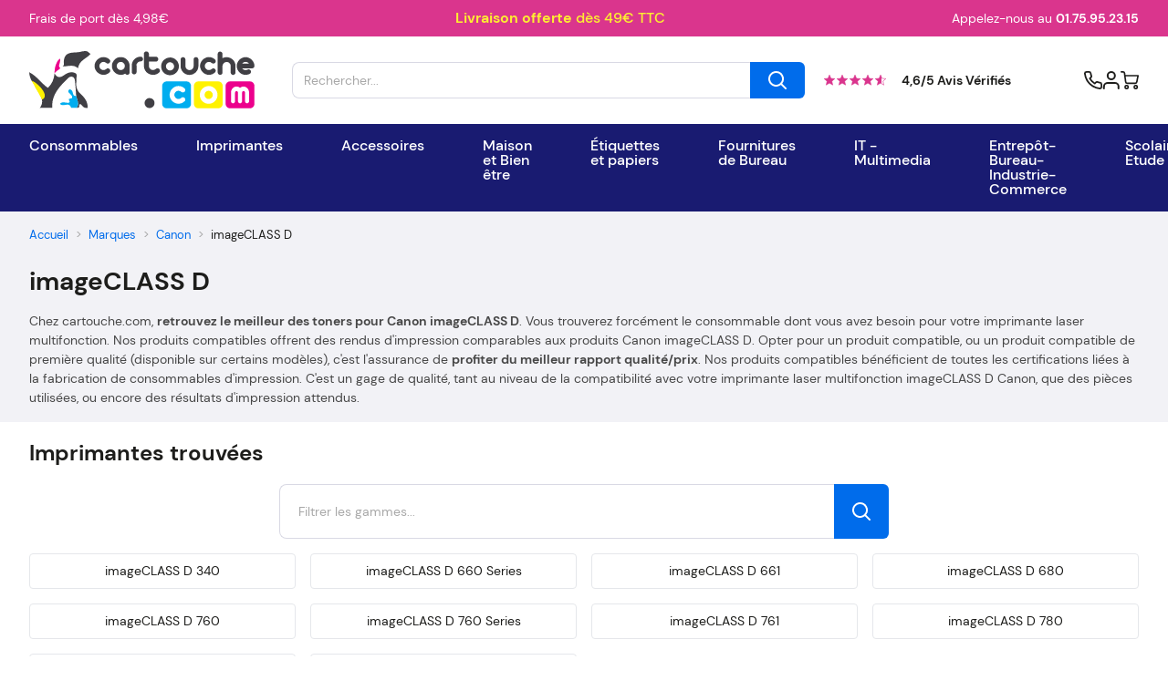

--- FILE ---
content_type: text/html; charset=UTF-8
request_url: https://www.cartouche.com/marques/canon/imageclass-d.html
body_size: 82236
content:
<!doctype html>
<html lang="fr">
<head >
    <meta charset="utf-8"/>
<meta name="title" content="Toners Canon imageCLASS D au meilleur rapport qualité/prix"/>
<meta name="description" content="Toners pour votre imprimante laser multifonction de la gamme Canon imageCLASS D au meilleur rapport qualité/prix."/>
<meta name="robots" content="INDEX,FOLLOW"/>
<meta name="viewport" content="width=device-width, initial-scale=1"/>
<title>Toners Canon imageCLASS D au meilleur rapport qualité/prix</title>
<link  rel="stylesheet" type="text/css"  media="all" href="https://www.cartouche.com/static/version1765995230/frontend/Cartouche/default/fr_FR/css/styles.css" />
<link  rel="stylesheet" type="text/css"  media="all" href="https://www.cartouche.com/static/version1765995230/frontend/Cartouche/default/fr_FR/Inkia_Contact/css/header.css" />
<link  rel="icon" type="image/x-icon" href="https://www.cartouche.com/static/version1765995230/frontend/Cartouche/default/fr_FR/Magento_Theme/favicon.ico" />
<link  rel="shortcut icon" type="image/x-icon" href="https://www.cartouche.com/static/version1765995230/frontend/Cartouche/default/fr_FR/Magento_Theme/favicon.ico" />
<script  type="text/javascript"  src="https://www.cartouche.com/static/version1765995230/frontend/Cartouche/default/fr_FR/Smile_ElasticsuiteTracker/js/tracking.js"></script>
<link rel="preload" as="font" crossorigin="anonymous" href="https://www.cartouche.com/static/version1765995230/frontend/Cartouche/default/fr_FR/fonts/dm-sans-v11-latin-regular.woff2" />
<link rel="preload" as="font" crossorigin="anonymous" href="https://www.cartouche.com/static/version1765995230/frontend/Cartouche/default/fr_FR/fonts/dm-sans-v11-latin-500.woff2" />
<link rel="preload" as="font" crossorigin="anonymous" href="https://www.cartouche.com/static/version1765995230/frontend/Cartouche/default/fr_FR/fonts/dm-sans-v11-latin-700.woff2" />
<link  rel="canonical" href="https://www.cartouche.com/marques/canon/imageclass-d.html" />
            <style type="text/css">
	.product-item-info a.tocompare {
	    display: none !important;
	}
    .product-item-info .tocompare {
        display: none !important;
    }
</style><script  nonce="aGhpeDAyamYxbGxsMjZhZndlOHJiOGhqaXoyMTJjZDg=">
    function initTrackingData()
    {
        if (window.scTrackingContainer !== undefined) {
            return window.scTrackingContainer;
        }
        window.scTrackingData = window.scTrackingData || {
            productList: [],
            subscribers: {
                'page_view': [],
                'page_ready': [],
                'promo_view': [],
                'promo_click': [],
                'view_list': [],
                'item_click': [],
                'view_item': [],
                'add_to_cart': [],
                'remove_from_cart': [],
                'begin_checkout': [],
                'checkout_step': [],
                'checkout_option': [],
                'purchase': [],
                'listing_scroll': [],
                'home_page': [],
                'view_cart': [],
                'add_to_wishlist': []
            },
            _fireEvents: false,
            _eventsQueue: [],
            _loggerEnabled: false
        };
        window.scTrackingContainer = {
            _internalData: window.scTrackingData,

            _logData: function(data) {
                if (this._internalData._loggerEnabled === true) {
                    try {
                        console.log(JSON.parse(JSON.stringify(data)));
                    } catch (e) { }
                }
            },

            enableLogs: function() {
                this._internalData._loggerEnabled = true;
            },

            disableLogs: function() {
                this._internalData._loggerEnabled = false;
            },

            formatPrice: function(priceValue, asString) {
                let val = priceValue;
                if (typeof val === 'string')
                {
                    val = val.replace(/,/g, '');
                }
                if (asString === undefined || asString !== true) {
                    return parseFloat(parseFloat(val).toFixed(2));
                }
                return parseFloat(val).toFixed(2);
            },

            getListId: function(listName) {
                if ((listName == undefined || listName == "undefined" || listName == null || listName == "null")) {
                    if (this.getSendDefaultList() == 1) {
                        listName = this.getDefaultList();
                    } else {
                        return undefined;
                    }
                }
                return listName.trim().replace(/[^\w ]/g,' ').replace(/\s\s+/g, ' ').replace(/\s/g, '_').toLowerCase();
            },

            startEvents: function() {
                this._internalData._fireEvents = true;
                while (this._internalData._eventsQueue.length > 0) {
                    let _event = this._internalData._eventsQueue.shift();
                    this.fire(_event['eventName'], _event['data']);
                }
            },

            setData: function(key, data) {
                this._internalData[key] = data;
            },

            getData: function(key) {
                return this._internalData[key];
            },

            setPageType: function(pageType) {
                this._logData(pageType);
                this._internalData.pageType = pageType;
                this.fire('page_view', pageType);
            },

            setSendDefaultList: function (sendDefaultList) {
                this._logData(sendDefaultList);
                this._internalData.sendDefaultList = sendDefaultList;
            },

            getSendDefaultList: function () {
                return this.getData('sendDefaultList');
            },

            setDefaultList: function(list) {
                this._logData(list);
                this._internalData.defaultList = list;
            },

            getDefaultList: function() {
                return this.getData('defaultList');
            },

            getPageType: function() {
                return this._internalData.pageType;
            },

            setCurrency: function(currency) {
                this._logData(currency);
                this._internalData.currency = currency;
            },

            getCurrency: function() {
                return this._internalData.currency;
            },

            setPromotions: function(promotions) {
                this._logData(promotions);
                this.setData('promotions', promotions);
                this.fire('promo_view', promotions);
            },

            getPromotions: function() {
                return this.getData('promotions');
            },

            setAddToCart: function(cartData) {
                this._logData(cartData);
                for (let i = 0; i < cartData.length; i++) {
                    if (cartData[i].list === undefined) {
                        cartData[i].list = this.getProductImpression(cartData[i].allSkus);
                    }
                    cartData[i].price = this.formatPrice(cartData[i].price, true);
                    cartData[i].qty = this.formatPrice(cartData[i].qty);
                    delete cartData[i].allSkus;
                }
                this.setData('addToCart', cartData);
                this.fire('add_to_cart', cartData);
            },

            setAddToWishlist: function(data) {
                this._logData(data);
                this.setData('addToWishlist', data);
                this.fire('add_to_wishlist', data);
            },

            getAddedToCart: function() {
                return this.getData('addToCart');
            },

            setRemoveFromCart: function(cartData) {
                this._logData(cartData);
                cartData.price = this.formatPrice(cartData.price, true);
                this.setData('removeFromCart', cartData);
                this.fire('remove_from_cart', cartData);
                this._removeFromStorage(cartData);
            },

            _removeFromStorage: function(cartData) {
                let cd = this.getCartData();
                let newSkus = cartData.allSkus;
                if (cd !== undefined && newSkus !== undefined) {
                    for (let i = 0; i < cd.length; i++) {
                        let item = cd[i];
                        let skus = item.allSkus;
                        if (skus !== undefined) {
                            let matchCount = 0;
                            for (let j = 0; j < skus.length; j++) {
                                for (let k = 0; k < newSkus.length; k++) {
                                    if (newSkus[k] === skus[j]) {
                                        matchCount++;
                                    }
                                }
                            }
                            if (matchCount === skus.length) {
                                cd.splice(i, 1);
                                break;
                            }
                        }
                    }
                }
            },

            _getFilteredItems: function (data) {
                let result = [];
                for (let i = 0; i < data.length; i++) {
                    let newItem = JSON.parse(JSON.stringify(data[i]));
                    if (newItem.allSkus !== undefined) {
                        delete newItem.allSkus;
                    }
                    result.push(newItem);
                }
                return result;
            },

            getRemoveFromCart: function() {
                return this.getData('removeFromCart');
            },

            setCartData: function(data) {
                this._logData(data);
                for (let i = 0; i < data.length; i++) {
                    data[i].quantity = parseFloat(data[i].quantity);
                    data[i].price = this.formatPrice(data[i].price, true);
                }
                this.setData('cart', data);
                this.fire('begin_checkout', this._getFilteredItems(data));
            },

            setCheckoutStep: function(step) {
                this._logData(step);
                let stepData = {
                    step: step.step,
                    option: step.option,
                    products: this._getFilteredItems(step.products),
                    stepType: step.stepType
                };
                this.setData('checkoutStep', stepData);
                this.fire('checkout_step', stepData);
            },

            setCheckoutOption: function(option) {
                this._logData(option);
                this.setData('checkoutOption', option);
                this.fire('checkout_option', option);
            },

            getCartData: function() {
                return this.getData('cart');
            },

            setPurchaseData: function(data) {
                this._logData(data);
                if (data.affiliation == null) {
                    data.affiliation = '';
                }
                if (data.coupon == null) {
                    data.coupon = '';
                }
                data.revenue = this.formatPrice(data.revenue, true);
                data.tax = this.formatPrice(data.tax, true);
                data.shipping = this.formatPrice(data.shipping, true);
                let prods = data.products;
                let result = [];
                for (let i = 0; i < prods.length; i++) {
                    let pr = prods[i];
                    pr.quantity = parseFloat(pr.quantity);
                    pr.price = this.formatPrice(pr.price, true);
                    delete pr.allSkus;
                    result.push(pr);
                }
                data.products = result;
                this.setData('purchase', data);
                this.fire('purchase', data);
            },

            getPurchaseData: function() {
                return this.getData('purchase');
            },

            findProductInList: function (id, list) {
                for (let i = 0; i < list.length; i++) {
                    if (list[i]['id'] === id) {
                        return list[i];
                    }
                }
                return '';
            },

            _getProductFromStorage: function(productId) {
                let tmpIds = [];
                if (Array.isArray(productId)) {
                    tmpIds = productId;
                } else {
                    tmpIds.push(productId);
                }
                let tmpList = JSON.parse(localStorage.getItem('sc-tracking-data'));
                if (tmpList != null) {
                    let tmp = tmpList['product_list'];
                    for (let i = 0; i < tmpIds.length; i++) {
                        let id = tmpIds[i];
                        let item = this.findProductInList(id, tmp);
                        if (item !== '') {
                            return item;
                        }
                    }
                }
                return false;
            },

            getProductImpression: function(productId) {
                let item = this._getProductFromStorage(productId);
                if (item !== false && item !== '') {
                    return item.list;
                }
                return this.getDefaultList();
            },

            setProductImpression: function(productId, list) {
                let tmpList = JSON.parse(localStorage.getItem('sc-tracking-data'));
                if (tmpList == null) {
                    tmpList = [];
                    tmpList.push({'id': productId, 'list': list});
                    localStorage.setItem('sc-tracking-data', JSON.stringify({"product_list": tmpList}));
                } else {
                    let tmp = tmpList['product_list'];
                    let item = this.findProductInList(productId, tmp);
                    if (item !== '') {
                        item['list'] = list;
                    } else {
                        tmp.push({'id': productId, 'list': list});
                    }
                    localStorage.setItem('sc-tracking-data', JSON.stringify({'product_list': tmp}));
                }
            },

            clearProductImpressions: function () {
                localStorage.setItem('sc-tracking-data', null);
            },

            findProductByUrl: function (url) {
                for (let i = 0; i < this._internalData.productList.length; i++) {
                    let item = this._internalData.productList[i];
                    if (item.url === url) {
                        return item;
                    }
                }
                return false;
            },

            setImpressionListData: function (listData, skipFireEvent) {
                this._logData(listData);
                if (listData === null || listData.length === 0) return;
                for (let i = 0; i < listData.length; i++) {
                    this._internalData.productList.push(listData[i]);
                    this.setProductImpression(listData[i].id, listData[i].list);
                }
                if (skipFireEvent === undefined || skipFireEvent !== true) {
                    this.fire('view_list', listData);
                }
            },

            setProductData: function(data) {
                this._logData(data);
                data.list = this.getProductImpression(data.id);
                this._internalData.productData = data;
                this.fire('view_item', data);
            },

            getProductData: function() {
                return this.getData('productData');
            },

            getCategoryProducts: function() {
                return this.getData('productList');
            },

            setScrollImpression: function(data, fixPosition) {
                this._logData(data);
                if (fixPosition === undefined || fixPosition === true) {
                    var existingList = this._internalData.productList;
                    var lastPos = existingList.length;
                    for (var i = 0; i < data.length; i++) {
                        data[i].position = lastPos + i + 1;
                        this._internalData.productList.push(data[i]);
                        this.setProductImpression(data[i].id, data[i].list);
                    }
                }
                this.fire('listing_scroll', data);
            },

            subscribe: function(eventName, callback) {
                this._internalData.subscribers[eventName].push(callback);
            },

            fire: function(eventName, data) {
                if (this._internalData._fireEvents === false) {
                    this._internalData._eventsQueue.push({
                        'eventName': eventName,
                        'data': data
                    });
                    return;
                }
                for (let i = 0; i < this._internalData.subscribers[eventName].length; i++) {
                    this._internalData.subscribers[eventName][i](data);
                }
            },

            sendQuoteImpression: async function(productId, list) {
                await fetch('https://www.cartouche.com/sctracking/index/saveimpression' + '?form_key='
                    + hyva.getFormKey() + '&id=' + productId + '&list=' + list, {
                    method: 'POST',
                    headers: {
                        'Content-Type': 'application/json'
                    },
                    body: JSON.stringify({
                        id: productId,
                        list: list
                    })
                });
            }
        };

        return window.scTrackingContainer;
    }
    initTrackingData();
</script>
<script>
    window.trackAddToWishlist = function (productId) {
        fetch(BASE_URL + 'sctracking/index/addtowishlist', {
            method: 'POST',
            headers: {
                'Content-Type': "application/x-www-form-urlencoded; charset=UTF-8"
            },
            body: "form_key=" + hyva.getFormKey() + "&itemId=" + productId + "&uenc=" + hyva.getUenc()
        }).then((response) => response.json())
            .then((product) => {
                if (product == null || product.length === 0) return;
                window.scTrackingContainer.setAddToWishlist(product);
            });
    }
</script>
<script>
    let scUpdating = false, scClicked = false;
    let consentModeConfig = [];
    let defaultConsentSent = false;
    let ready = function (fn) {
        if (document.readyState !== 'loading') {
            fn();
        } else {
            document.addEventListener('DOMContentLoaded', fn);
        }
    };

    window.dataLayer = window.dataLayer || [];
    function gtag(){dataLayer.push(arguments);}

    function getCookie(name) {
        let cookieArr = document.cookie.split(";");

        for(let i = 0; i < cookieArr.length; i++) {
            let cookiePair = cookieArr[i].split("=");

            if(name == cookiePair[0].trim()) {
                return decodeURIComponent(cookiePair[1]);
            }
        }

        return null;
    }

    function sendConsentData() {
            }

    function _gaAddToCart() {
        if (scClicked === false) return;
        if (scUpdating === true) return;
        scUpdating = true;
        fetch('https://www.cartouche.com/sctracking/index/addtocart')
            .then((response) => response.json())
            .then((product) => {
                if (product == null) return;
                for (let i = 0; i < product.length; i++) {
                    product[i].list = window.scTrackingContainer.getProductImpression(product[i].allSkus);
                }
                window.scTrackingContainer.setAddToCart(product);
                sessionStorage.removeItem('scLastCartAction');
                fetch('https://www.cartouche.com/sctracking/index/unsaddtocart?form_key=' + hyva.getFormKey(), {
                    method: 'POST',
                    headers: {
                        'Content-Type': 'application/json'
                    },
                    body: JSON.stringify({product})
                }).then((response) => response.json());
            }).catch(function (error) {

        }).then(function () {
            scUpdating = false;
            scClicked = false;
        });
    }

    function _removeFromCart() {
        fetch('https://www.cartouche.com/sctracking/index/removefromcart', {
            method: 'get',
            headers: {
                'Content-Type': 'application/json'
            }
        }).then((response) => response.json())
            .then((product) => {
                window.scTrackingContainer.setRemoveFromCart(product);
                sessionStorage.removeItem('scLastCartAction');
                fetch('https://www.cartouche.com/sctracking/index/unsremovefromcart?form_key=' + hyva.getFormKey(), {
                    method: 'get',
                    headers: {
                        'Content-Type': 'application/json'
                    }
                }).then((response) => response.json());
            }).catch(function (error) {
        }).then(function () {});
    }

    window.scTrackingContainer.setPageType('category');
    window.scTrackingContainer.setSendDefaultList('1');
    window.scTrackingContainer.setDefaultList('Default List');
    window.scTrackingContainer.setCurrency('EUR');
    window.scTrackingContainer.setData('isGuest', 1);

    let promotions = [];
    let intCtr = 0;
    ready(function () {
        document.addEventListener('ajax:addToCart', function () {
            scClicked = true;
            _gaAddToCart();
        });

        document.addEventListener("scommerceCookieSaved", function () {
            sendConsentData();
        });

        sendConsentData();

        let cartAction = sessionStorage.getItem('scLastCartAction');
        if (cartAction) {
            if (cartAction == 'null' || cartAction == null) {
                sessionStorage.removeItem('scLastCartAction');
            } else {
                cartAction = JSON.parse(cartAction);

                if (cartAction.action == 'add') {
                    scClicked = true;
                    _gaAddToCart();
                } else if (cartAction.action == 'delete') {
                    _removeFromCart();
                } else {
                    sessionStorage.removeItem('scLastCartAction');
                }
            }
        }

                document.querySelectorAll('a.towishlist').forEach(element => {
            element.addEventListener('click', function () {
                var wishlistData = element.dataset.post;
                var itemId = wishlistData.data.product;
                setTimeout(function () {
                    fetch('https://www.cartouche.com/sctracking/index/addtowishlist', {
                        method: 'POST',
                        headers: {
                            'Content-Type': 'application/json'
                        },
                        body: JSON.stringify({itemId: itemId})
                    }).then((response) => response.json())
                        .then((product) => {
                            if (product == null) return;
                            window.scTrackingContainer.setAddToWishlist(product);
                        });
                }, 1000);
            });
        });
        
        document.querySelectorAll('a').forEach(element => {
            element.addEventListener('click', function () {
                let href = element.getAttribute("href");
                let product = window.scTrackingContainer.findProductByUrl(href);
                if (product !== undefined && product != false) {
                    window.scTrackingContainer.setProductImpression(product.id, product.list);
                    window.scTrackingContainer.fire('item_click', product);
                }
            });
        });

        document.querySelectorAll('a[data-promotion]').forEach(element => {
            if (element.dataset.promotion == !0) {
                let id = element.dataset.id;
                let name = element.dataset.name;
                let creative = element.dataset.creative;
                let position = element.dataset.position;
                let slot = element.dataset.slot;
                let promotion = {
                    'id': id,                         // Name or ID is required.
                    'name': name,
                    'creative': creative,
                    'position': position,
                    'slot': slot
                };
                promotions.push(promotion);
                intCtr++;
                element.addEventListener('click', function () {
                    promotion.href = element.getAttribute("href");
                    window.scTrackingContainer.fire('promo_click', promotion);
                });
            }
            if (intCtr > 0) {
                window.scTrackingContainer.setPromotions(promotions);
            }
        });
    });

    
    document.addEventListener('submit', (event) => {
        const form = event.target;
        if (form.action.includes('checkout/cart/add')) {
            sessionStorage.setItem('scLastCartAction', JSON.stringify({
                action: 'add',
                timestamp: new Date().toISOString()
            }));
        }
    });

    document.addEventListener('DOMContentLoaded', () => {
        // Only override if hyva exists
        if (window.hyva?.postForm) {
            const originalPostCart = window.hyva.postForm;

            window.hyva.postForm = async function(postParams) {

                let url = postParams.action;
                if (url.includes('checkout/cart/delete')) {

                    const trackingData = {
                        action: 'delete',
                        timestamp: new Date().toISOString(),
                        params: postParams,
                        status: 'pending'
                    };

                    sessionStorage.setItem('scLastCartAction', JSON.stringify(trackingData));
                }

                // Default behavior for other requests
                return originalPostCart.call(this, postParams);
            };
        }
    });
</script>

<script  nonce="aGhpeDAyamYxbGxsMjZhZndlOHJiOGhqaXoyMTJjZDg=">
    var Remarketing = function(tracking, pageType, remarketingType, sendCategoryPath) {
        let result = {};

        this.formatPrice = function(priceValue) {
            let val = priceValue;
            if (typeof val === 'string')
            {
                val = val.replace(/,/g, '');
            }
            return parseFloat(parseFloat(val).toFixed(2));
        };

        this.getProductData = function(data) {
            let productData = tracking.getProductData();
            let price = this.formatPrice(productData.price);
            if (remarketingType === 1) {
                data.dynx_pagetype = 'offerdetail';
                data.dynx_itemid = productData.id;
                data.dynx_totalvalue = price;
            } else {
                data.ecomm_prodid = productData.id;
                data.ecomm_totalvalue = price;
                data.ecomm_pvalue = price;
                data.ecomm_category = sendCategoryPath === 1 ? tracking.getData('category_full') : tracking.getData('category_plain');
            }
            return data;
        };

        this.getCategoryData = function(data) {
            let total = 0;
            let tmp = tracking.getCategoryProducts();
            let products = [];
            for (let i = 0; i < tmp.length; i++) {
                products.push(tmp[i].id);
                let val = tmp[i].price;
                if (typeof val === 'string')
                {
                    val = val.replace(/,/g, '');
                }
                total += parseFloat(val);
            }
            total = this.formatPrice(total);
            if (remarketingType === 1) {
                data.dynx_pagetype = 'other';
                data.dynx_itemid = products;
                data.dynx_totalvalue = total;
            } else {
                data.ecomm_prodid = products;
                data.ecomm_totalvalue = total;
            }
            return data;
        };

        this.getCartData = function(data) {
            let total = tracking.getData('total');
            let tmp = tracking.getCartData();
            let qtys = 0;
            let products = [];
            for (let i = 0; i < tmp.length; i++) {
                products.push(tmp[i].id);
                qtys = qtys + tmp[i].quantity;
            }
            total = this.formatPrice(total);
            if (remarketingType === 1) {
                data.dynx_pagetype = 'conversionintent';
                data.dynx_itemid = products;
                data.dynx_totalvalue = total;
                data.dynx_quantity = parseFloat(qtys);
            } else {
                data.ecomm_prodid = products;
                data.ecomm_totalvalue = total;
                data.ecomm_quantity = parseFloat(qtys);
            }
            return data;
        };

        this.getPurchaseData = function(data) {
            let purchaseData = tracking.getPurchaseData();
            let total = purchaseData.revenue;
            let tmp = purchaseData.products;
            let qtys = 0;
            let products = [];
            let prices = [];
            for (let i = 0; i < tmp.length; i++) {
                products.push(tmp[i].id);
                qtys = qtys + tmp[i].quantity;
                let val = tmp[i].price;
                if (typeof val === 'string')
                {
                    val = val.replace(/,/g, '');
                }
                prices.push(parseFloat(val));
            }
            total = this.formatPrice(total);
            if (remarketingType === 1) {
                data.dynx_pagetype = 'conversion';
                data.dynx_itemid = products;
                data.dynx_totalvalue = total;
                data.dynx_quantity = parseFloat(qtys);
            } else {
                data.ecomm_prodid = products;
                data.ecomm_totalvalue = total;
                data.ecomm_quantity = parseFloat(qtys);
                data.ecomm_pvalue = prices;
            }
            data.hasaccount = tracking.getData('isGuest') === 1 ? 'N' : 'Y';
            return data;
        };

        if (remarketingType === 1) {
            result.dynx_pagetype = pageType;
            result.dynx_itemid = '';
            result.dynx_totalvalue = 0;
        } else {
            result.ecomm_pagetype = pageType;
            result.ecomm_prodid = '';
            result.ecomm_totalvalue = 0;
        }
        switch (pageType) {
            case 'product':
                result = this.getProductData(result);
                break;
            case 'category':
                result = this.getCategoryData(result);
                break;
            case 'cart':
            case 'checkout':
                result = this.getCartData(result);
                break;
            case 'purchase':
                result = this.getPurchaseData(result);
                break;
        }

        return result;
    };
</script>

<script  nonce="aGhpeDAyamYxbGxsMjZhZndlOHJiOGhqaXoyMTJjZDg=">
    function convertPromotions(trackingData, data) {
        if (data instanceof Array) {
            let result = [];
            for (let i=0; i < data.length; i++) {
                let promo = data[i];
                result.push({
                    promotion_name: promo.name,
                    promotion_id: promo.id,
                    location_id: promo.position,
                    creative_name: promo.creative,
                    creative_slot: promo.slot
                });
            }
            return result;
        }
        return [];
    }
    function convertItemList(trackingData, data) {
        let impr = [];
        for (let i = 0; i < data.length; i++) {
            let product = data[i];
            impr.push({
                item_id: product.id,
                item_name: product.name,
                price: trackingData.formatPrice(product.price, false),
                item_brand: product.brand,
                item_list_name: product.list,
                item_list_id: trackingData.getListId(product.list),
                index: product.position,
                quantity: 1
            });
            if (trackingData.getData('affiliation') !== '') {
                impr[i]['affiliation'] = trackingData.getData('affiliation');
            }
            let categories = product.category.split('->');
            impr[i]['item_category'] = categories[0];
            for (let j = 1; j < categories.length; j++) {
                key = 'item_category' + (j + 1);
                impr[i][key] = categories[j];
            }
        }
        return impr;
    }
    function convertAddToCartItem(trackingData, data) {
        let prods = [];
        for (let i = 0; i < data.length; i++) {
            prods.push({
                item_name: data[i].name,
                item_id: data[i].id,
                price: trackingData.formatPrice(data[i].price, false),
                item_brand: data[i].brand,
                quantity: data[i].quantity,
                index: i + 1
            });
            if (trackingData.getSendDefaultList() == "1" || trackingData.getDefaultList() != data[i].list) {
                prods[i]["item_list_name"] = data[i].list;
                prods[i]["item_list_id"] = trackingData.getListId(data[i].list);
            }
            if (trackingData.getData('affiliation') !== '') {
                prods[i]['affiliation'] = trackingData.getData('affiliation');
            }
            let categories = data[i].category.split('->');
            prods[i]['item_category'] = categories[0];
            for (let j = 1; j < categories.length; j++) {
                key = 'item_category' + (j + 1);
                prods[i][key] = categories[j];
            }
        }
        return prods;
    }
    function convertCheckoutItems(trackingData, data) {
        let prods = [];
        for (let i = 0; i < data.length; i++) {
            prods.push({
                item_name: data[i].name,
                item_id: data[i].id,
                price: trackingData.formatPrice(data[i].price, false),
                item_brand: data[i].brand,
                item_category: data[i].category,
                quantity: data[i].quantity,
                index: i + 1
            });
            if (trackingData.getSendDefaultList() == "1" || trackingData.getDefaultList() != data[i].list) {
                prods[i]["item_list_name"] = data[i].list;
                prods[i]["item_list_id"] = trackingData.getListId(data[i].list);
            }
            if (trackingData.getData('affiliation') !== '') {
                prods[i]['affiliation'] = trackingData.getData('affiliation');
            }
            let categories = data[i].category.split('->');
            prods[i]['item_category'] = categories[0];
            for (let j = 1; j < categories.length; j++) {
                key = 'item_category' + (j + 1);
                prods[i][key] = categories[j];
            }
        }
        return prods;
    }
    function convertPurchaseItems(trackingData, data) {
        let prods = [];
        for (let i = 0; i < data.length; i++) {
            prods.push({
                item_name: data[i].name,
                item_id: data[i].id,
                price: trackingData.formatPrice(data[i].price, false),
                item_brand: data[i].brand,
                quantity: data[i].quantity,
                affiliation: trackingData.getData('affiliation'),
                index: i + 1
            });
            if (trackingData.getSendDefaultList() == "1" || trackingData.getDefaultList() != data[i].list) {
                prods[i]["item_list_name"] = data[i].list;
                prods[i]["item_list_id"] = trackingData.getListId(data[i].list);
            }
            let categories = data[i].category.split('->');
            prods[i]['item_category'] = categories[0];
            for (let j = 1; j < categories.length; j++) {
                key = 'item_category' + (j + 1);
                prods[i][key] = categories[j];
            }
        }
        return prods;
    }
    function convertWishlistItems(trackingData, data) {
        data = data.item;
        let prods = [];
        prods.push({
            item_name: data.name,
            item_id: data.id,
            price: trackingData.formatPrice(data.price, false),
            item_brand: data.brand,
            item_category: data.category,
            item_list_name: data.list,
            item_list_id: trackingData.getListId(data.list),
            quantity: Number(data.quantity),
            index: 1
        });
        if (trackingData.getSendDefaultList() == "1" || trackingData.getDefaultList() != data.list) {
            prods["item_list_name"] = data.list;
            prods["item_list_id"] = trackingData.getListId(data.list);
        }
        if (trackingData.getData('affiliation') !== '') {
            prods['affiliation'] = trackingData.getData('affiliation');
        }
        let categories = data.category.split('->');
        prods[0]['item_category'] = categories[0];
        for (let j = 1; j < categories.length; j++) {
            key = 'item_category' + (j + 1);
            prods[0][key] = categories[j];
        }
        return prods;
    }
</script>

<!-- Scommerce Mage Google Tag Manager -->
<script  nonce="aGhpeDAyamYxbGxsMjZhZndlOHJiOGhqaXoyMTJjZDg=">
    window.dataLayer = window.dataLayer || [];
    window.conversionData = {};
    let affiliation = '';
    window.scTrackingContainer.setData('affiliation', affiliation);

    window.scTrackingContainer.subscribe('page_view', function(data) {
        // Page view implementation goes here
    });

    window.scTrackingContainer.subscribe('home_page', function(data) {
        // Home page view implementation goes here
    });

    window.scTrackingContainer.subscribe('page_ready', function(pageType) {
                let rdata = Remarketing(window.scTrackingContainer, pageType, 1, 1);
        let event = 'fireRemarketingTag_' + pageType;
        dataLayer.push({
            'event': event,
            'google_tag_params': rdata
        });
            });

    window.scTrackingContainer.subscribe('promo_view', function(data) {
                dataLayer.push({
            'event': 'view_promotion',
            'ecommerce': {
                'items': convertPromotions(window.scTrackingContainer, data)
            }
        });
            });

    window.scTrackingContainer.subscribe('promo_click', function(data) {
                dataLayer.push({ ecommerce: null });
        dataLayer.push({
            'event': 'select_promotion',
            'ecommerce': {
                'items': [{
                    'promotion_id': data.id,
                    'promotion_name': data.name,
                    'creative_name': data.creative,
                    'location_id': data.position,
                    'creative_slot': data.slot
                }]
            }
        });
            });

    window.scTrackingContainer.subscribe('view_list', function(data) {
        let impr = [];
        for (let i = 0; i < data.length; i++) {
            let product = data[i];
            impr.push({
                id: product.id,
                name: product.name,
                price: window.scTrackingContainer.formatPrice(product.price, false),
                category: product.category,
                brand: product.brand,
                list: product.list,
                position: product.position
            });
        }
                dataLayer.push({ecommerce: null});
        dataLayer.push({
            'event': 'view_item_list',
            'ecommerce': {
                'currency': window.scTrackingContainer.getData('currency'),
                'items': convertItemList(window.scTrackingContainer, data)
            }
        });
            });

    window.scTrackingContainer.subscribe('listing_scroll', function(data) {
                dataLayer.push({ ecommerce: null });
        dataLayer.push({
            'event': 'view_item_list',
            'ecommerce': {
                'currency': window.scTrackingContainer.getData('currency'),
                'items': convertItemList(window.scTrackingContainer, data)
            }
        });
            });

    window.scTrackingContainer.subscribe('item_click', function(data) {
                dataLayer.push({ ecommerce: null });
        let items = {
            'item_name': data.name,
            'item_id': data.id,
            'price': window.scTrackingContainer.formatPrice(data.price, false),
            'item_brand': data.brand,
            'item_list_name': data.list,
            'item_list_id': window.scTrackingContainer.getListId(data.list),
            'index': data.position
        };
        let categories = data.category.split('->');
        items['item_category'] = categories[0];
        for (let j = 1; j < categories.length; j++) {
            key = 'item_category' + (j + 1);
            items[key] = categories[j];
        }
        let content = {
            'event': 'select_item',
            'ecommerce': {
                'items': [items]
            }
        };
        dataLayer.push(content);
            });

    
    window.scTrackingContainer.subscribe('add_to_cart', function(data) {
        let prods = [];
        let totalValue = 0;
        for (let i = 0; i < data.length; i++) {
            prods.push({
                'name': data[i].name,
                'id': data[i].id,
                'price': window.scTrackingContainer.formatPrice(data[i].price, false),
                'brand': data[i].brand,
                'category': data[i].category,
                'list': data[i].list,
                'quantity': data[i].qty
            });
            totalValue += data[i].price * data[i].qty;
        }
                dataLayer.push({ ecommerce: null });
        dataLayer.push({
            'event': 'add_to_cart',
            'ecommerce': {
                'currency': window.scTrackingContainer.getData('currency'),
                'value': totalValue,
                'items': convertAddToCartItem(window.scTrackingContainer, prods)
            }
        });
            });

    window.scTrackingContainer.subscribe('remove_from_cart', function(data) {
                dataLayer.push({ ecommerce: null });
        let items = {
            item_name: data.name,
            item_id: data.id,
            price: window.scTrackingContainer.formatPrice(data.price, false),
            item_brand: data.brand,
            quantity: data.qty,
            index: 1
        };
        if (window.scTrackingContainer.getData('affiliation') !== '') {
            items['affiliation'] = window.scTrackingContainer.getData('affiliation');
        }
        if (window.scTrackingContainer.getSendDefaultList() == "1" || window.scTrackingContainer.getDefaultList() != data.list) {
            items["item_list_name"] = data.list;
            items["item_list_id"] = window.scTrackingContainer.getListId(data.list);
        }
        let categories = data.category.split('->');
        items['item_category'] = categories[0];
        for (let j = 1; j < categories.length; j++) {
            key = 'item_category' + (j + 1);
            items[key] = categories[j];
        }
        let content = {
            'event': 'remove_from_cart',
            'ecommerce': {
                'currency': window.scTrackingContainer.getData('currency'),
                'value': items.price * items.quantity,
                'items': [items]
            }
        };
        dataLayer.push(content);
            });

        window.scTrackingContainer.subscribe('view_cart', function(data) {
        dataLayer.push({ ecommerce: null });
        dataLayer.push({
            'event': 'view_cart',
            'ecommerce': {
                'currency': window.scTrackingContainer.getData('currency'),
                'value': window.scTrackingContainer.getData('total'),
                'items': convertCheckoutItems(window.scTrackingContainer, data)
            }
        });
    });
    
        window.scTrackingContainer.subscribe('add_to_wishlist', function(data) {
        dataLayer.push({ ecommerce: null });
        dataLayer.push({
            'event': 'add_to_wishlist',
            'ecommerce': {
                'currency': window.scTrackingContainer.getData('currency'),
                'value': window.scTrackingContainer.formatPrice(data.value, false),
                'items': convertWishlistItems(window.scTrackingContainer, data)
            }
        });
    });
    
        window.scTrackingContainer.subscribe('begin_checkout', function(data) {
        dataLayer.push({ ecommerce: null });
        dataLayer.push({
            'event': 'begin_checkout',
            'ecommerce': {
                'currency': window.scTrackingContainer.getData('currency'),
                'value': window.scTrackingContainer.getData('total'),
                'items': convertCheckoutItems(window.scTrackingContainer, data)
            }
        });
    });
    
    window.scTrackingContainer.subscribe('checkout_step', function(data) {
                if (data.stepType == 'shipment') {
            dataLayer.push({ecommerce: null});
            dataLayer.push({
                'event': 'add_shipping_info',
                'ecommerce': {
                    'currency': window.scTrackingContainer.getData('currency'),
                    'value': window.scTrackingContainer.getData('total'),
                    'coupon': window.scTrackingContainer.getData('coupon'),
                    'shipping_tier': data.option,
                    'items': convertPurchaseItems(window.scTrackingContainer, data.products)
                }
            });
        }
        if (data.stepType == 'payment') {
            dataLayer.push({ecommerce: null});
            dataLayer.push({
                'event': 'add_payment_info',
                'ecommerce': {
                    'currency': window.scTrackingContainer.getData('currency'),
                    'value': window.scTrackingContainer.getData('total'),
                    'coupon': window.scTrackingContainer.getData('coupon'),
                    'payment_type': data.option,
                    'items': convertPurchaseItems(window.scTrackingContainer, data.products)
                }
            });
        }
            });

    window.scTrackingContainer.subscribe('checkout_option', function(data) {
                if (data.stepType == 'shipping') {
            dataLayer.push({ecommerce: null});
            dataLayer.push({
                'event': 'add_shipping_info',
                'ecommerce': {
                    'currency': window.scTrackingContainer.getData('currency'),
                    'value': window.scTrackingContainer.getData('total'),
                    'coupon': window.scTrackingContainer.getData('coupon'),
                    'shipping_tier': data.option,
                    'items': convertPurchaseItems(window.scTrackingContainer, data.products)
                }
            });
        }
        if (data.stepType == 'payment') {
            dataLayer.push({ecommerce: null});
            dataLayer.push({
                'event': 'add_payment_info',
                'ecommerce': {
                    'currency': window.scTrackingContainer.getData('currency'),
                    'value': window.scTrackingContainer.getData('total'),
                    'coupon': window.scTrackingContainer.getData('coupon'),
                    'payment_type': data.option,
                    'items': convertPurchaseItems(window.scTrackingContainer, data.products)
                }
            });
        }
            });

    

    window.scStartGTM = function () {
            window.scTrackingContainer.startEvents();
                        let cookieKey = '';
            let isGDPRCookieForceDeclined = !!'';

            function needShowTag() {
                if (cookieKey.length == 0) return true;
                var cookie = window.hyva.getCookie('');
                if (!isGDPRCookieForceDeclined) {
                    return !(cookie == null || cookie == "0");
                } else {
                    return cookie == "1";
                }
            }

            var startGtm = true;
            if (typeof window.scCookieChoices != 'undefined' && typeof window.scCookieChoices.enableGtmOrMarketing != 'undefined') {
                window.scCookieChoices.enableGtmOrMarketing()
                startGtm = window.ifEnableGtm;
                if (window.ifEnableGtm){
                    let date = new Date();
                    let minutes = 60 * 24 * 365;
                    date.setTime(date.getTime() + (minutes * 60 * 1000));
                    window.hyva.setCookie('', 1, 365);
                }
            }
            if (needShowTag() == true && startGtm) {
                (function (w, d, s, l, i) {
                w[l] = w[l] || [];
                w[l].push({
                    'gtm.start':
                        new Date().getTime(), event: 'gtm.js'
                });
                var f = d.getElementsByTagName(s)[0],
                    j = d.createElement(s), dl = l != 'dataLayer' ? '&l=' + l : '';
                j.async = true;
                j.src =
                    'https://www.googletagmanager.com/gtm.js?id=' + i + dl;
                f.parentNode.insertBefore(j, f);
            })(window, document, 'script', 'dataLayer', 'GTM-P7RR7X');            }
                };
    setTimeout(function () {
        window.scStartGTM();
    },1050);
</script>
<!-- Scommerce Mage End Google Tag Manager -->
<script type="text/javascript">
    window.cc_wrapper_config = {"global":{"enabled":"1"},"plugin_options":{"cookie_name":"consent-settings","force_consent":false,"page_scripts":true},"ui_options":{"include_default_stylesheets":false,"external_stylesheets":["https:\/\/www.cartouche.com\/static\/version1765995230\/frontend\/Cartouche\/default\/fr_FR\/Maisondunet_CookieConsent\/css\/cookie-consent.css"]},"auto_clear_options":{"enabled":true,"strategy":"clear_all_except_defined"},"consent_modal_options":{"layout":"cloud","position":"middle center","secondary_button_role":"accept_necessary","show_third_button":true},"settings_modal_options":{"layout":"box","transition":"slide","modal_trigger_selector":"footer .cookie-consent"},"functionality_storage":{"enabled_by_default":"1","display_in_widget":"1","readonly":"1"},"personalization_storage":{"enabled_by_default":"0","display_in_widget":"1","readonly":"0"},"security_storage":{"enabled_by_default":"1","display_in_widget":"1","readonly":"1"},"ad_storage":{"enabled_by_default":"0","display_in_widget":"1","readonly":"0"},"ad_user_data":{"enabled_by_default":"0","display_in_widget":"1","readonly":"0"},"ad_personalization":{"enabled_by_default":"0","display_in_widget":"1","readonly":"0"},"analytics_storage":{"enabled_by_default":"0","display_in_widget":"1","readonly":"0"},"storage_pool":[{"enabled_by_default":true,"display_in_widget":true,"readonly":true,"name":"functionality_storage"},{"enabled_by_default":false,"display_in_widget":true,"readonly":false,"name":"personalization_storage"},{"enabled_by_default":true,"display_in_widget":true,"readonly":true,"name":"security_storage"},{"enabled_by_default":false,"display_in_widget":true,"readonly":false,"name":"ad_storage"},{"enabled_by_default":false,"display_in_widget":true,"readonly":false,"name":"analytics_storage"},{"enabled_by_default":false,"display_in_widget":true,"readonly":false,"name":"ad_user_data"},{"enabled_by_default":false,"display_in_widget":true,"readonly":false,"name":"ad_personalization"}],"event_triggers":[]};
    window.cc_wrapper_config.locales = {
        "fr_FR": "https\u003A\u002F\u002Fwww.cartouche.com\u002Fstatic\u002Fversion1765995230\u002Ffrontend\u002FCartouche\u002Fdefault\u002Ffr_FR\u002FMaisondunet_CookieConsent\u002Ftranslation.json"
    };
</script>
<script src="https://www.cartouche.com/static/version1765995230/frontend/Cartouche/default/fr_FR/Maisondunet_CookieConsent/js/cookie-consent.min.js" defer></script>
<script type="text/javascript">
  
    // Define dataLayer and the gtag function.
    window.dataLayer = window.dataLayer || [];
    document.addEventListener("DOMContentLoaded", (event) => {
      try {
        let gtag = function(){dataLayer.push(arguments);}
        let default_consent = {};
        cc_wrapper_config.storage_pool.forEach((s) => {
          default_consent[s.name] = s.enabled_by_default ? "granted" : "denied"
        });
        gtag('consent', 'default', default_consent);
        gtag('set', 'url_passthrough', true);
      } catch (e) {}
    });
</script><script type="application/ld+json">
[{
    "@context": "https://schema.org/",
    "@type": "CollectionPage",
    "publisher": {
        "@type": "Organization",
        "name": "cartouche.com",
        "url": "https://www.cartouche.com/",
        "logo": {
            "@type": "ImageObject",
            "url": "https://www.cartouche.com/static/version1765995230/frontend/Cartouche/default/fr_FR/images/logo.svg"
        }
    }
            ,"mainEntity": {"@type":"ItemList","itemListElement":[]}        }]
</script>
<script>
    var BASE_URL = 'https://www.cartouche.com/';
    var THEME_PATH = 'https://www.cartouche.com/static/version1765995230/frontend/Cartouche/default/fr_FR';
    var COOKIE_CONFIG = {
        "expires": null,
        "path": "\u002F",
        "domain": ".www.cartouche.com",
        "secure": true,
        "lifetime": "7200",
        "cookie_restriction_enabled": false    };
    var CURRENT_STORE_CODE = 'cartouche_com';
    var CURRENT_WEBSITE_ID = '2';

    window.hyva = window.hyva || {}

    window.cookie_consent_groups = window.cookie_consent_groups || {}
    window.cookie_consent_groups['necessary'] = true;

    window.cookie_consent_config = window.cookie_consent_config || {};
    window.cookie_consent_config['necessary'] = [].concat(
        window.cookie_consent_config['necessary'] || [],
        [
            'user_allowed_save_cookie',
            'form_key',
            'mage-messages',
            'private_content_version',
            'mage-cache-sessid',
            'last_visited_store',
            'section_data_ids'
        ]
    );
    //# sourceURL=hyva-variables.js
</script>
<script>
    (function( hyva, undefined ) {

        function lifetimeToExpires(options, defaults) {

            const lifetime = options.lifetime || defaults.lifetime;

            if (lifetime) {
                const date = new Date;
                date.setTime(date.getTime() + lifetime * 1000);
                return date;
            }

            return null;
        }

        function generateRandomString() {

            const allowedCharacters = '0123456789abcdefghijklmnopqrstuvwxyzABCDEFGHIJKLMNOPQRSTUVWXYZ',
                length = 16;

            let formKey = '',
                charactersLength = allowedCharacters.length;

            for (let i = 0; i < length; i++) {
                formKey += allowedCharacters[Math.round(Math.random() * (charactersLength - 1))]
            }

            return formKey;
        }

        const sessionCookieMarker = {noLifetime: true}

        const cookieTempStorage = {};

        const internalCookie = {
            get(name) {
                const v = document.cookie.match('(^|;) ?' + name + '=([^;]*)(;|$)');
                return v ? v[2] : null;
            },
            set(name, value, days, skipSetDomain) {
                let expires,
                    path,
                    domain,
                    secure,
                    samesite;

                const defaultCookieConfig = {
                    expires: null,
                    path: '/',
                    domain: null,
                    secure: false,
                    lifetime: null,
                    samesite: 'lax'
                };

                const cookieConfig = window.COOKIE_CONFIG || {};

                expires = days && days !== sessionCookieMarker
                    ? lifetimeToExpires({lifetime: 24 * 60 * 60 * days, expires: null}, defaultCookieConfig)
                    : lifetimeToExpires(window.COOKIE_CONFIG, defaultCookieConfig) || defaultCookieConfig.expires;

                path = cookieConfig.path || defaultCookieConfig.path;
                domain = !skipSetDomain && (cookieConfig.domain || defaultCookieConfig.domain);
                secure = cookieConfig.secure || defaultCookieConfig.secure;
                samesite = cookieConfig.samesite || defaultCookieConfig.samesite;

                document.cookie = name + "=" + encodeURIComponent(value) +
                    (expires && days !== sessionCookieMarker ? '; expires=' + expires.toGMTString() : '') +
                    (path ? '; path=' + path : '') +
                    (domain ? '; domain=' + domain : '') +
                    (secure ? '; secure' : '') +
                    (samesite ? '; samesite=' + samesite : 'lax');
            },
            isWebsiteAllowedToSaveCookie() {
                const allowedCookies = this.get('user_allowed_save_cookie');
                if (allowedCookies) {
                    const allowedWebsites = JSON.parse(unescape(allowedCookies));

                    return allowedWebsites[CURRENT_WEBSITE_ID] === 1;
                }
                return false;
            },
            getGroupByCookieName(name) {
                const cookieConsentConfig = window.cookie_consent_config || {};
                let group = null;
                for (let prop in cookieConsentConfig) {
                    if (!cookieConsentConfig.hasOwnProperty(prop)) continue;
                    if (cookieConsentConfig[prop].includes(name)) {
                        group = prop;
                        break;
                    }
                }
                return group;
            },
            isCookieAllowed(name) {
                const cookieGroup = this.getGroupByCookieName(name);
                return cookieGroup
                    ? window.cookie_consent_groups[cookieGroup]
                    : this.isWebsiteAllowedToSaveCookie();
            },
            saveTempStorageCookies() {
                for (const [name, data] of Object.entries(cookieTempStorage)) {
                    if (this.isCookieAllowed(name)) {
                        this.set(name, data['value'], data['days'], data['skipSetDomain']);
                        delete cookieTempStorage[name];
                    }
                }
            }
        };

        hyva.getCookie = (name) => {
            const cookieConfig = window.COOKIE_CONFIG || {};

            if (cookieConfig.cookie_restriction_enabled && ! internalCookie.isCookieAllowed(name)) {
                return cookieTempStorage[name] ? cookieTempStorage[name]['value'] : null;
            }

            return internalCookie.get(name);
        }

        hyva.setCookie = (name, value, days, skipSetDomain) => {
            const cookieConfig = window.COOKIE_CONFIG || {};

            if (cookieConfig.cookie_restriction_enabled && ! internalCookie.isCookieAllowed(name)) {
                cookieTempStorage[name] = {value, days, skipSetDomain};
                return;
            }
            return internalCookie.set(name, value, days, skipSetDomain);
        }


        hyva.setSessionCookie = (name, value, skipSetDomain) => {
            return hyva.setCookie(name, value, sessionCookieMarker, skipSetDomain)
        }

        hyva.getBrowserStorage = () => {
            const browserStorage = window.localStorage || window.sessionStorage;
            if (!browserStorage) {
                console.warn('Browser Storage is unavailable');
                return false;
            }
            try {
                browserStorage.setItem('storage_test', '1');
                browserStorage.removeItem('storage_test');
            } catch (error) {
                console.warn('Browser Storage is not accessible', error);
                return false;
            }
            return browserStorage;
        }

        hyva.postForm = (postParams) => {
            const form = document.createElement("form");

            let data = postParams.data;

            if (! postParams.skipUenc && ! data.uenc) {
                data.uenc = btoa(window.location.href);
            }
            form.method = "POST";
            form.action = postParams.action;

            Object.keys(postParams.data).map(key => {
                const field = document.createElement("input");
                field.type = 'hidden'
                field.value = postParams.data[key];
                field.name = key;
                form.appendChild(field);
            });

            const form_key = document.createElement("input");
            form_key.type = 'hidden';
            form_key.value = hyva.getFormKey();
            form_key.name="form_key";
            form.appendChild(form_key);

            document.body.appendChild(form);

            form.submit();
        }

        hyva.getFormKey = function () {
            let formKey = hyva.getCookie('form_key');

            if (!formKey) {
                formKey = generateRandomString();
                hyva.setCookie('form_key', formKey);
            }

            return formKey;
        }

        hyva.formatPrice = (value, showSign, options = {}) => {
            const groupSeparator = options.groupSeparator;
            const decimalSeparator = options.decimalSeparator
            delete options.groupSeparator;
            delete options.decimalSeparator;
            const formatter = new Intl.NumberFormat(
                'fr\u002DFR',
                Object.assign({
                    style: 'currency',
                    currency: 'EUR',
                    signDisplay: showSign ? 'always' : 'auto'
                }, options)
            );
            return (typeof Intl.NumberFormat.prototype.formatToParts === 'function') ?
                formatter.formatToParts(value).map(({type, value}) => {
                    switch (type) {
                        case 'currency':
                            return '\u20AC' || value;
                        case 'minusSign':
                            return '- ';
                        case 'plusSign':
                            return '+ ';
                        case 'group':
                            return groupSeparator !== undefined ? groupSeparator : value;
                        case 'decimal':
                            return decimalSeparator !== undefined ? decimalSeparator : value;
                        default :
                            return value;
                    }
                }).reduce((string, part) => string + part) :
                formatter.format(value);
        }

        const formatStr = function (str, nStart) {
            const args = Array.from(arguments).slice(2);

            return str.replace(/(%+)([0-9]+)/g, (m, p, n) => {
                const idx = parseInt(n) - nStart;

                if (args[idx] === null || args[idx] === void 0) {
                    return m;
                }
                return p.length % 2
                    ? p.slice(0, -1).replace('%%', '%') + args[idx]
                    : p.replace('%%', '%') + n;
            })
        }

        hyva.str = function (string) {
            const args = Array.from(arguments);
            args.splice(1, 0, 1);

            return formatStr.apply(undefined, args);
        }

        hyva.strf = function () {
            const args = Array.from(arguments);
            args.splice(1, 0, 0);

            return formatStr.apply(undefined, args);
        }

        /**
         * Take a html string as `content` parameter and
         * extract an element from the DOM to replace in
         * the current page under the same selector,
         * defined by `targetSelector`
         */
        hyva.replaceDomElement = (targetSelector, content) => {
            // Parse the content and extract the DOM node using the `targetSelector`
            const parser = new DOMParser();
            const doc = parser.parseFromString(content, 'text/html');
            const contentNode = doc.querySelector(targetSelector);

            // Bail if content or target can't be found
            if (!contentNode || !document.querySelector(targetSelector)) {
                return;
            }

                        hyva.activateScripts(contentNode);
            
            // Replace the old DOM node with the new content
            document.querySelector(targetSelector).replaceWith(contentNode);

            // Reload customerSectionData and display cookie-messages if present
            window.dispatchEvent(new CustomEvent("reload-customer-section-data"));
            hyva.initMessages();
        }

        hyva.removeScripts = (contentNode) => {
            const scripts = contentNode.getElementsByTagName('script');
            for (let i = 0; i < scripts.length; i++) {
                scripts[i].parentNode.removeChild(scripts[i]);
            }
            const templates = contentNode.getElementsByTagName('template');
            for (let i = 0; i < templates.length; i++) {
                const container = document.createElement('div');
                container.innerHTML = templates[i].innerHTML;
                hyva.removeScripts(container);
                templates[i].innerHTML = container.innerHTML;
            }
        }

        hyva.activateScripts = (contentNode) => {
            // Create new array from HTMLCollection to avoid mutation of collection while manipulating the DOM.
            const scripts = Array.from(contentNode.getElementsByTagName('script'));

            // Iterate over all script tags to duplicate+inject each into the head
            for (const original of scripts) {
                const script = document.createElement('script');
                original.type && (script.type = original.type);
                script.innerHTML = original.innerHTML;

                // Remove the original (non-executing) script from the contentNode
                original.parentNode.removeChild(original)

                // Add script to head
                document.head.appendChild(script);
            }

            return contentNode;
        }

        const replace = {['+']: '-', ['/']: '_', ['=']: ','};
        hyva.getUenc = () => btoa(window.location.href).replace(/[+/=]/g, match => replace[match]);

        let currentTrap;

        const focusableElements = (rootElement) => {
            const selector = 'button, [href], input, select, textarea, details, [tabindex]:not([tabindex="-1"]';
            return Array.from(rootElement.querySelectorAll(selector))
                .filter(el => {
                    return el.style.display !== 'none'
                        && !el.disabled
                        && el.tabIndex !== -1
                        && (el.offsetWidth || el.offsetHeight || el.getClientRects().length)
                })
        }

        const focusTrap = (e) => {
            const isTabPressed = e.key === 'Tab' || e.keyCode === 9;
            if (!isTabPressed) return;

            const focusable = focusableElements(currentTrap)
            const firstFocusableElement = focusable[0]
            const lastFocusableElement = focusable[focusable.length - 1]

            e.shiftKey
                ? document.activeElement === firstFocusableElement && (lastFocusableElement.focus(), e.preventDefault())
                : document.activeElement === lastFocusableElement && (firstFocusableElement.focus(), e.preventDefault())
        };

        hyva.releaseFocus = (rootElement) => {
            if (currentTrap && (!rootElement || rootElement === currentTrap)) {
                currentTrap.removeEventListener('keydown', focusTrap)
                currentTrap = null
            }
        }
        hyva.trapFocus = (rootElement) => {
            if (!rootElement) return;
            hyva.releaseFocus()
            currentTrap = rootElement
            rootElement.addEventListener('keydown', focusTrap)
            const firstElement = focusableElements(rootElement)[0]
            firstElement && firstElement.focus()
        }

        hyva.safeParseNumber = (rawValue) => {
            const number = rawValue ? parseFloat(rawValue) : null;

            return Array.isArray(number) || isNaN(number) ? rawValue : number;
        }

        const toCamelCase = s => s.split('_').map(word => word.charAt(0).toUpperCase() + word.slice(1)).join('');
        hyva.createBooleanObject = (name, value = false, additionalMethods = {}) => {

            const camelCase = toCamelCase(name);
            const key = '__hyva_bool_' + name

            return new Proxy(Object.assign(
                additionalMethods,
                {
                    [key]: !!value,
                    [name]() {return !!this[key]},
                    ['!' + name]() {return !this[key]}, // @deprecated This does not work with non-CSP Alpine
                    ['not' + camelCase]() {return !this[key]},
                    ['toggle' + camelCase]() {this[key] = !this[key]},
                    [`set${camelCase}True`]() {this[key] = true},
                    [`set${camelCase}False`]() {this[key] = false},
                }
            ), {
                set(target, prop, value) {
                    return prop === name
                        ? (target[key] = !!value)
                        : Reflect.set(...arguments);
                }
            })
        }

                hyva.alpineInitialized = (fn) => window.addEventListener('alpine:initialized', fn, {once: true})
        window.addEventListener('alpine:init', () => Alpine.data('{}', () => ({})), {once: true});
                window.addEventListener('user-allowed-save-cookie', () => internalCookie.saveTempStorageCookies())

    }( window.hyva = window.hyva || {} ));
    //# sourceURL=hyva.js
</script>
<script type="speculationrules">
{
    "tag": "Hyva Theme",
    "prefetch": [{
        "source": "document",
        "where": {
            "and": [
                { "href_matches": "/*" },
                { "not": {
                    "href_matches": ["/customer/*","/search/*","/sales/*","/wishlist/*","/checkout/*","/paypal/*","/newsletter/*","/stores/store/redirect/*"]                }},
                { "not": {
                    "selector_matches": [".no-preload", ".do-not-prerender", "[download]", "[rel~=nofollow]", "[target]"]
                }}
            ]
        },
        "eagerness": "moderate"
    }]
}
</script>
<script>
    function deepMerge(target, ...sources) {
        if (!sources.length) {
            return target;
        }

        const source = sources.shift();

        if (typeof target !== 'object' || typeof source !== 'object') {
            return target;
        }

        for (let key in source) {
            if (source.hasOwnProperty(key)) {
                if (source[key] instanceof Array) {
                    target[key] = target[key] || [];
                    target[key] = target[key].concat(source[key]);
                } else if (typeof source[key] === 'object') {
                    target[key] = deepMerge(target[key] || {}, source[key]);
                } else {
                    target[key] = source[key];
                }
            }
        }

        return deepMerge(target, ...sources);
    }

    function amastyRewardsProduct() {
        return {
            captionStartText: 'Gagnez',
            captionAfterText: '',
            captionRegistrationText: 'pour\u0020l\u0027inscription\u0021',
            captionEndText: '',
            productId: this.$el.dataset.productId,
            formSelector: 'product_addtocart_form',
            form: null,
            refreshUrl: this.$el.dataset.refreshUrl,
            loader: false,
            isFetching: false,
            abortFetchController: false,
            highlight: {
                registration_link: '',
                caption_color: '',
                caption_text: '0',
                visible: false
            },

            init() {
                this.formObserver();
                document.addEventListener(`update-qty-${this.productId}`, () => {
                    this.updateData();
                });
                window.addEventListener('update-bundle-option-selection', () => {
                    this.updateData();
                });
                this.$nextTick(() => this.updateData());
            },

            hideBlock() {
                this.highlight.visible = false;
                this.loader = true;
            },

            dispatchStatus(type, message) {
                window.dispatchMessages([{
                    type: type,
                    text: message
                }], 5000);
            },

            formObserver() {
                const product = document.querySelector(`input[name='product'][value='${this.productId}']`);

                if (product) {
                    const productForm = product.form;
                    if (productForm) {
                        productForm.addEventListener('change', () => {
                            this.updateData();
                        });
                    }
                }
            },

            updateData() {
                if (this.isFetching) {
                    return false;
                }
                if (!this.refreshUrl) {
                    this.loader = false;
                    return false;
                }
                this.hideBlock();

                if (this.abortFetchController) {
                    this.abortFetchController.abort();
                }

                this.abortFetchController = new AbortController();

                const product = document.querySelector(`input[name='product'][value='${this.productId}']`);
                let formParams = '';

                if (!product) {
                    formParams = 'form_key=' + hyva.getFormKey() + '&product=' + this.productId;
                } else {
                    const form = product.form;
                    const formData = new FormData(form);
                    formParams = new URLSearchParams(formData).toString();
                }
                const formJson = JSON.stringify({
                    page: 0,
                    productId: this.productId,
                    attributes: formParams
                });

                const requestOptions = {
                    method: 'POST',
                    body: formJson,
                    headers: {
                        'Content-Type': 'application/json',
                        'x-requested-with': 'XMLHttpRequest',
                    },
                    signal: this.abortFetchController.signal
                };
                this.isFetching = true;
                fetch(this.refreshUrl, requestOptions).then(response => {
                    if (!response.ok) {
                        return Promise.reject(`${response.status} ${response.statusText}`);
                    }
                    return response.json();
                }).then((data) => {
                    this.highlight.visible = data.visible;
                    this.highlight.caption_text = data.caption_text;
                    this.highlight.caption_color = data.caption_color;

                    if (data?.registration_link) {
                        this.highlight.registration_link = data.registration_link;
                    }

                    if (data?.need_to_change_message && data?.need_to_change_message === 1) {
                        this.captionAfterText = 'pour\u0020l\u0027achat\u0020de\u0020ce\u0020produit\u0020\u0021\u0020Disponible\u0020pour';
                        this.captionRegistrationText = 'les\u0020utilisateurs\u0020enregistr\u00E9s';
                        this.captionEndText = 'seulement.';
                    }
                }).catch(error => {
                    if (error.name !== 'AbortError' && typeof error === 'string' && error.match(/'401'/g) !== null) {
                        this.dispatchStatus('error', error);
                    }
                }).finally(() => {
                    this.loader = false;
                    this.isFetching = false;
                });
            },

            highlightCaptionText() {
                return this.highlight.caption_text !== '0' && !this.loader;
            },

            highlightStyle() {
                return `color: ${this.highlight.caption_color}`;
            },

            isHighlightRegistrationLink() {
                return this.highlight.registration_link && this.highlight.registration_link !== '';
            },

            isNotRegistrationLink() {
                return !this.highlight.registration_link;
            },

            highlightVisible() {
                return this.highlight.visible && !this.loader;
            }
        }
    }

    window.addEventListener(
        'alpine:init',
        () => Alpine.data('amastyRewardsProduct', amastyRewardsProduct),
        { once: true }
    );
</script>
<script>
    'use strict';

    (function () {
        window.initAmAppendLabels = {
            selectors: {
                labelWrapper: '.amlabel-position-wrapper'
            },
            /**
             * We use approach from hyva.replaceDomElement method to replace labels and init components
             *
             * @param {HTMLElement} labelContainer
             * @param {string} labelHtml
             * @return {void}
             */
            appendLabels: function (labelContainer, labelHtml) {
                const parser = new DOMParser();
                const doc = parser.parseFromString(labelHtml, 'text/html');
                const nodes = doc.querySelectorAll(this.selectors.labelWrapper);

                if (!nodes) {
                    return;
                }

                labelContainer.append(...nodes);
            }
        };
    })();
</script>
</head>
<body class="category-series page-products categorypath-marques-canon-imageclass-d category-imageclass-d catalog-category-view page-layout-1column" id="html-body">
<!-- Scommerce Mage Google Tag Manager -->
    <noscript><iframe src="https://www.googletagmanager.com/ns.html?id=GTM-P7RR7X"
                      height="0" width="0" style="display:none;visibility:hidden"></iframe></noscript>
<!-- Scommerce Mage End Google Tag Manager -->
<input name="form_key" type="hidden" value="VglKhFiJAXpIBzUL" />
    <noscript>
        <section class="message global noscript border-b-2 border-blue-500 bg-blue-50 shadow-none m-0 px-0 rounded-none font-normal">
            <div class="container text-center">
                <p>
                    <strong>Javascript est désactivé dans votre navigateur.</strong>
                    <span>
                        Pour une meilleure expérience sur notre site, assurez-vous d’activer JavaScript dans votre navigateur.                    </span>
                </p>
            </div>
        </section>
    </noscript>


<script>
    document.body.addEventListener('touchstart', () => {}, {passive: true})
</script>
<div class="page-wrapper"><header class="page-header"><a class="action skip sr-only focus:not-sr-only focus:absolute focus:z-40 focus:bg-white
   contentarea"
   href="#contentarea">
    <span>
        Allez au contenu    </span>
</a>
<div class="header content"><div class="phone">
    <a href="tel:09 81 15 08 66">
        <picture><source type="image/webp" srcset="https://www.cartouche.com/static/version1765995230/frontend/Cartouche/default/fr_FR/Inkia_Contact/images/phone.webp"><img width="100%" height="100%" src="https://www.cartouche.com/static/version1765995230/frontend/Cartouche/default/fr_FR/Inkia_Contact/images/phone.png" alt="09 81 15 08 66" loading="lazy" /></picture>
    </a>
</div></div><script>
    function initHeader () {
        return {
            searchOpen: false,
            menuOpen: false,
            menuActiveId: 0,
            cart: {},
            getData(data) {
                if (data.cart) { this.cart = data.cart }
            }
        }
    }
</script>
<div id="header"
     class="relative z-30 w-full border-b border-gray-100 lg:border-0"
     x-data="initHeader(); "
     @keydown.window.escape="menuOpen = false; document.body.classList.remove('overflow-hidden-mobile'); menuActiveId = 0;"
     @private-content-loaded.window="getData(event.detail.data)"
>
    <!-- preheader -->
    <div
        class="bg-pink lg:flex"
        :class="{ 'hidden': menuOpen }"
    >
        <div class="container">
            <div class="flex justify-center lg:justify-between items-center h-10">
                <span class="text-white shrink-0">
                    Frais de port dès 4,98€                </span>
                <span class="hidden lg:block text-lg text-yellow font-medium text-center truncate px-8" title=" Livraison offerte dès 49€ TTC">
                     <strong>Livraison offerte</strong> dès 49€ TTC                </span>
                <span class="hidden lg:block text-white shrink-0">
                    Appelez-nous au <strong>01.75.95.23.15</strong>
                </span>
            </div>
        </div>
    </div>

    <!-- header -->
    <div class="container flex flex-wrap lg:flex-nowrap items-center justify-between w-full ">

        <!-- mobile menu button -->
        <button
            class="block lg:hidden mr-6 hover:text-primary-700"
            type="button"
            @click.prevent="menuOpen = !menuOpen; document.body.classList.toggle('overflow-hidden-mobile')"
        >
            <span class="sr-only">
                Menu            </span>
            <span class="" :class="{ 'hidden': menuOpen }">
                <svg xmlns="http://www.w3.org/2000/svg" viewBox="0 0 20 20" class="fill-current" width="20" height="20" role="img"><path fill-rule="evenodd" d="M19 9.167a1 1 0 1 1 0 2H1a1 1 0 1 1 0-2h18zm0-5.834a1 1 0 1 1 0 2H1a1 1 0 1 1 0-2h18zM19 15a1 1 0 1 1 0 2H1a1 1 0 1 1 0-2h18z"/><title>menu</title></svg>
            </span>
            <span class="hidden" :class="{ '!flex': menuOpen }" x-cloak>
                <svg xmlns="http://www.w3.org/2000/svg" viewBox="0 0 20 20" class="fill-current" width="20" height="20" role="img"><path fill-rule="evenodd" d="M17.931 2.069a1.373 1.373 0 0 1 0 1.942l-6.15 6.15 5.826 5.828a1.373 1.373 0 1 1-1.942 1.942l-5.827-5.827-5.503 5.503a1.373 1.373 0 1 1-1.942-1.942l5.503-5.503-5.827-5.827A1.373 1.373 0 1 1 4.01 2.393L9.838 8.22l6.15-6.151a1.373 1.373 0 0 1 1.943 0z"/><title>close</title></svg>
            </span>
        </button>

        <!--Logo-->
        <a
    class="flex lg:order-1 mr-auto lg:mr-10 my-2 lg:my-4"
    href="https://www.cartouche.com/"
    title=""
    aria-label=" Logo"
>
    <img
        src="https://www.cartouche.com/static/version1765995230/frontend/Cartouche/default/fr_FR/images/logo.svg"
        title=""
        alt=""
        width="248"
        height="64"
        class="max-w-[120px] sm:max-w-[186px] lg:max-w-none"
        loading="eager"
    />
    </a>

        
    <div
        class="hidden lg:flex lg:order-3 lg:ml-5 lg:mr-auto items-baseline cursor-pointer"
        @click.prevent="document.getElementById('AV_widget_iframe').scrollIntoView({behavior: 'smooth'})"
    >
        <span class="flex gap-x-0.5 relative top-0.5">
                                                        <svg viewBox="0 0 24 24" class="w-3.5 h-3.5">
                    <defs>
                      <linearGradient id="grad_6970596c4530a">
                        <stop offset="0%" stop-color="#da358d"></stop>
                        <stop offset="100%" stop-color="#da358d"></stop>
                      </linearGradient>
                    </defs>
                    <path d="M0 0h24v24H0z" fill="none"></path>
                    <path fill="url(#grad_6970596c4530a)" stroke="#da358d" stroke-width="1" d="M12 17.27L18.18 21l-1.64-7.03L22 9.24l-7.19-.61L12 2 9.19 8.63 2 9.24l5.46 4.73L5.82 21z"></path>
                    <path d="M0 0h24v24H0z" fill="none"></path>
                </svg>
                                                            <svg viewBox="0 0 24 24" class="w-3.5 h-3.5">
                    <defs>
                      <linearGradient id="grad_6970596c4530c">
                        <stop offset="0%" stop-color="#da358d"></stop>
                        <stop offset="100%" stop-color="#da358d"></stop>
                      </linearGradient>
                    </defs>
                    <path d="M0 0h24v24H0z" fill="none"></path>
                    <path fill="url(#grad_6970596c4530c)" stroke="#da358d" stroke-width="1" d="M12 17.27L18.18 21l-1.64-7.03L22 9.24l-7.19-.61L12 2 9.19 8.63 2 9.24l5.46 4.73L5.82 21z"></path>
                    <path d="M0 0h24v24H0z" fill="none"></path>
                </svg>
                                                            <svg viewBox="0 0 24 24" class="w-3.5 h-3.5">
                    <defs>
                      <linearGradient id="grad_6970596c4530d">
                        <stop offset="0%" stop-color="#da358d"></stop>
                        <stop offset="100%" stop-color="#da358d"></stop>
                      </linearGradient>
                    </defs>
                    <path d="M0 0h24v24H0z" fill="none"></path>
                    <path fill="url(#grad_6970596c4530d)" stroke="#da358d" stroke-width="1" d="M12 17.27L18.18 21l-1.64-7.03L22 9.24l-7.19-.61L12 2 9.19 8.63 2 9.24l5.46 4.73L5.82 21z"></path>
                    <path d="M0 0h24v24H0z" fill="none"></path>
                </svg>
                                                            <svg viewBox="0 0 24 24" class="w-3.5 h-3.5">
                    <defs>
                      <linearGradient id="grad_6970596c4530e">
                        <stop offset="0%" stop-color="#da358d"></stop>
                        <stop offset="100%" stop-color="#da358d"></stop>
                      </linearGradient>
                    </defs>
                    <path d="M0 0h24v24H0z" fill="none"></path>
                    <path fill="url(#grad_6970596c4530e)" stroke="#da358d" stroke-width="1" d="M12 17.27L18.18 21l-1.64-7.03L22 9.24l-7.19-.61L12 2 9.19 8.63 2 9.24l5.46 4.73L5.82 21z"></path>
                    <path d="M0 0h24v24H0z" fill="none"></path>
                </svg>
                            
                                            <svg viewBox="0 0 24 24" class="w-3.5 h-3.5">
                    <defs>
                      <linearGradient id="grad_6970596c4530f">
                        <stop offset="0%" stop-color="#da358d"></stop>
                        <stop offset="60%" stop-color="#da358d"/>
                        <stop offset="60%" stop-color="white"/>
                        <stop offset="100%" stop-color="white"></stop>
                      </linearGradient>
                    </defs>
                    <path d="M0 0h24v24H0z" fill="none"></path>
                    <path fill="url(#grad_6970596c4530f)" stroke="#da358d" stroke-width="1" d="M12 17.27L18.18 21l-1.64-7.03L22 9.24l-7.19-.61L12 2 9.19 8.63 2 9.24l5.46 4.73L5.82 21z"></path>
                    <path d="M0 0h24v24H0z" fill="none"></path>
                </svg>
            
                                </span>
        <span class="font-bold ml-4">4,6/5 Avis Vérifiés</span>
    </div>



        <div class="flex items-center gap-8 lg:gap-6 lg:order-3 lg:ml-20">

            <a href="https://www.cartouche.com/contact/" class="hidden lg:block hover:text-primary-700" aria-label="Service Client">
                <svg xmlns="http://www.w3.org/2000/svg" viewBox="0 0 20 20" class="fill-current" width="20" height="20" aria-hidden="true"><path fill-rule="evenodd" d="M18.14 14.521a.917.917 0 0 0-.776-.947 12.635 12.635 0 0 1-2.764-.69.91.91 0 0 0-.96.202l-1.158 1.159a.912.912 0 0 1-1.095.148 15.506 15.506 0 0 1-5.815-5.815.912.912 0 0 1 .148-1.096l1.155-1.155a.913.913 0 0 0 .204-.964 12.608 12.608 0 0 1-.687-2.754.914.914 0 0 0-.92-.784H2.735a.913.913 0 0 0-.91.98A17.147 17.147 0 0 0 4.49 10.32a16.884 16.884 0 0 0 5.199 5.196 17.123 17.123 0 0 0 7.457 2.657.912.912 0 0 0 .995-.916v-2.736zm1.825.01v2.723a2.736 2.736 0 0 1-3 2.734 18.956 18.956 0 0 1-8.262-2.937 18.692 18.692 0 0 1-5.749-5.746A18.977 18.977 0 0 1 .011 2.983 2.736 2.736 0 0 1 2.735 0h2.727A2.74 2.74 0 0 1 8.2 2.362c.106.808.303 1.6.587 2.361.376 1 .136 2.128-.619 2.891l-.654.654a13.679 13.679 0 0 0 4.183 4.183l.658-.658a2.735 2.735 0 0 1 2.884-.616c.763.284 1.556.482 2.372.59a2.736 2.736 0 0 1 2.353 2.765z"/></svg>
            </a>

            <!--Customer Icon & Dropdown-->
            
<a
    href="https&#x3A;&#x2F;&#x2F;www.cartouche.com&#x2F;customer&#x2F;account&#x2F;"
    class="block hover:text-primary-700"
    aria-label="Mon&#x20;compte"
>
    <svg xmlns="http://www.w3.org/2000/svg" viewBox="0 0 20 20" class="fill-current" width="20" height="20" aria-hidden="true"><path fill-rule="evenodd" d="M18.833 19a1 1 0 1 1-2 0v-2a3 3 0 0 0-3-3h-8a3 3 0 0 0-3 3v2a1 1 0 1 1-2 0v-2a5 5 0 0 1 5-5h8a5 5 0 0 1 5 5v2zm-9-9a5 5 0 1 1 0-10 5 5 0 0 1 0 10zm0-2a3 3 0 1 0 0-6 3 3 0 0 0 0 6z"/></svg>
</a>

            <!--Cart Icon-->
            <a
                id="menu-cart-icon"
                @click.prevent.stop="$dispatch('toggle-cart',{});"                class="relative inline-block hover:text-primary-700"
                href="https://www.cartouche.com/checkout/cart/index/"
            >
                <span class="sr-only label">
                    Cart                </span>

                <svg xmlns="http://www.w3.org/2000/svg" viewBox="0 0 20 20" class="fill-current" width="20" height="20" role="img"><path fill-rule="evenodd" d="M6.666 20a2.5 2.5 0 1 1 0-5 2.5 2.5 0 0 1 0 5zm0-1.667a.833.833 0 1 0 0-1.666.833.833 0 0 0 0 1.666zm10 1.667a2.5 2.5 0 1 1 0-5 2.5 2.5 0 0 1 0 5zm0-1.667a.833.833 0 1 0 0-1.666.833.833 0 0 0 0 1.666zM5.667 5.833l.784 5.942a.835.835 0 0 0 .84.725h8.825a.834.834 0 0 0 .833-.672l1.2-5.994H5.668zm-.22-1.666h13.72c.525 0 .92.481.816.997l-1.4 6.99a2.495 2.495 0 0 1-2.483 2.013H7.299a2.5 2.5 0 0 1-2.5-2.174l-1.267-9.6a.833.833 0 0 0-.824-.726H.833A.833.833 0 1 1 .833 0H2.71a2.5 2.5 0 0 1 2.474 2.175l.263 1.992z"/><title>cart</title></svg>

                <span x-text="cart.summary_count"
                      class="absolute top-0 right-0 hidden h-5 w-5 lg:h-6 lg:w-6 flex justify-center items-center -mt-3 -mr-3 lg:-mt-4 lg:-mr-4
                        leading-none text-center text-white rounded-full bg-pink text-2xs lg:text-xs font-medium"
                      :class="{
                        'hidden': !cart.summary_count,
                        'flex': cart.summary_count }"
                ></span>
            </a>
        </div>

        <!--Search-->
        <div class=" lg:order-2 w-full lg:w-auto lg:grow lg:max-w-2xl lg:ml-auto">
            
<script>
    function initMiniSearchComponent() {
        "use strict";

        return {
            show:false,
            formSelector: "#search_mini_form",
            url: "https://www.cartouche.com/search/ajax/suggest/",
            destinationSelector: "#search_autocomplete",
            templates: {"term":{"title":"Recherches populaires","template":"Hyva_SmileElasticsuite::core\/autocomplete\/term.phtml"},"product":{"title":"Produits trouv\u00e9s :","template":"Hyva_SmileElasticsuite::catalog\/autocomplete\/product.phtml"},"category":{"title":"Cat\u00e9gories et imprimantes :","template":"Hyva_SmileElasticsuite::catalog\/autocomplete\/category.phtml"},"product_attribute":{"title":"Attributs","template":"Hyva_SmileElasticsuite::catalog\/autocomplete\/product_attribute.phtml","titleRenderer":"renderEsAutocompleteTitleAttribute"},"cms_page":{"title":"Cms page","template":"Hyva_SmileElasticsuite::cms-search\/autocomplete\/cms.phtml"}},
            priceFormat: {"pattern":"%s\u00a0\u20ac","precision":2,"requiredPrecision":2,"decimalSymbol":",","groupSymbol":"\u202f","groupLength":3,"integerRequired":false},
            minSearchLength: 2,
            searchResultsByType: {},
            currentRequest: null,

            /**
             * Get search results.
             */
            getSearchResults: function () {
                let value = document.querySelector('#search').value.trim();

                if (value.length < parseInt(this.minSearchLength, 10)) {
                    this.searchResultsByType = [];

                    return false;
                }

                let url = this.url + '?' + new URLSearchParams({
                    q: document.querySelector('#search').value,
                    _: Date.now()
                }).toString();

                if (this.currentRequest !== null) {
                    this.currentRequest.abort();
                }
                this.currentRequest = new AbortController();

                fetch(url, {
                    method: 'GET',
                    signal: this.currentRequest.signal,
                }).then((response) => {
                    if (response.ok) {
                        return response.json();
                    }
                }).then((data)  => {
                    this.show = data.length > 0;

                    this.searchResultsByType = data.reduce((acc, result) => {
                        if (! acc[result.type]) acc[result.type] = [];
                        acc[result.type].push(result);
                        return acc;
                    }, {});
                }).catch((error) => {
                    ;
                });
            },
        }
    }
</script>
<div id="search-content" x-show="true">
    <div class="-mx-4 px-4 lg:mx-0 lg:px-0 border-t border-gray-100 lg:border-0" x-data="initMiniSearchComponent()" @click.away="show = false">
        <form class="form minisearch" id="search_mini_form" action="https://www.cartouche.com/catalogsearch/result/" method="get">
            <div class="relative flex h-10 my-2.5 lg:my-0">
                <label class="sr-only" for="search">
                    Rechercher...                </label>
                <input id="search"
                       x-ref="searchInput"
                       x-on:input.debounce="getSearchResults()"
                       type="search"
                       class="w-full border-r-0 border-gray-300 rounded-l-lg text-xs lg:text-base focus:ring-0"
                       autocapitalize="off" autocomplete="off" autocorrect="off"
                       name="q"
                       value=""
                       placeholder="Rechercher..."
                       maxlength="128"
                />
                <button type="submit" class="btn btn-primary rounded-l-none" aria-label="Rechercher...">
                    <svg xmlns="http://www.w3.org/2000/svg" viewBox="0 0 20 20" class="fill-current" width="20" height="20" aria-hidden="true"><path fill-rule="evenodd" d="M8.5 0a8.5 8.5 0 0 1 6.677 13.761l4.53 4.532a1 1 0 1 1-1.414 1.414l-4.531-4.531A8.5 8.5 0 1 1 8.5 0zm0 2a6.5 6.5 0 1 0 4.547 11.145.466.466 0 0 1 .046-.052l.05-.043A6.5 6.5 0 0 0 8.5 2z"/></svg>
                </button>
            </div>
            <div id="search_autocomplete" class="search-autocomplete relative w-full left-0 2xl:w-full 2xl:left-0 lg:w-[250%] lg:left-[-63%]" x-show="show" style="display:none;">
                <div class="absolute bg-white border border-solid border-gray-300 rounded-lg z-50 w-full grid grid-cols-1 md:grid-cols-2">
                    <template x-for="searchResultByType in Object.values(searchResultsByType)">
                        <div class="border-gray-300 border-b last:of-type:border-b-0 lg:border-b-0 lg:border-r lg:last-of-type:border-r-0">
                            <template x-if="searchResultByType.hasOwnProperty(0) && templates[searchResultByType[0].type].title && templates[searchResultByType[0].type].titleRenderer === undefined">
                                <div class="font-bold pt-4 pb-1 text-center">
                                    <span x-show="searchResultByType[0].type == 'product'">Produits trouvés :</span>
                                    <span x-show="searchResultByType[0].type == 'category'">Catégories et imprimantes:</span>
                                </div>
                            </template>
                            <template x-if="searchResultByType.hasOwnProperty(0) && templates[searchResultByType[0].type].titleRenderer !== undefined">
                                <div class="font-bold pt-2 pl-2 text-center" x-text="window[templates[searchResultByType[0].type].titleRenderer](searchResultByType)"></div>
                            </template>

                            <template x-for="searchResult in searchResultByType">
                                <div class="">
                                                                            
<template x-if="searchResult.type == 'term'">
    <a class="w-full block p-2"
       x-bind:href="'https://www.cartouche.com/catalogsearch/result/?q=' + searchResult.title"
       :title="searchResult.title">
        <span class="text-sm" x-text="searchResult.title"></span>
        <span class="text-sm" x-text="'(' + searchResult.num_results + ')'"></span>
    </a>
</template>
                                                                            
<template x-if="searchResult.type == 'product'">
    <a class="w-full block" :href="searchResult.url" :title="searchResult.title">
        <div class="grid grid-cols-4 gap-4 p-3">
            <div>
                <img :src="searchResult.image" class="inline-block" />
            </div>
            <div class="col-span-3">
                <span class="text-sm" x-text="searchResult.title"></span>
                <span class="text-sm font-bold" x-html="searchResult.price"></span>
            </div>
        </div>
    </a>
</template>
                                                                            
<template x-if="searchResult.type == 'category'">
    <a class="w-full block p-2" :href="searchResult.url" :title="searchResult.title">
        <span class="text-sm italic block text-gray-500" x-text="searchResult.breadcrumb.join(' > ').concat(' > ')"></span>
        <span class="text-sm" x-text="searchResult.title"></span>
    </a>
</template>
                                                                            
<template x-if="searchResult.type == 'product_attribute'">
    <a class="w-full block p-2" :href="searchResult.url" :title="searchResult.title">
        <span class="text-sm" x-text="searchResult.title"></span>
        <span class="text-xs uppercase text-gray-500" x-text="searchResult.attribute_label" style="vertical-align: super;"></span>
    </a>
</template>

<script>
    function renderEsAutocompleteTitleAttribute(data)
    {
        data = data.filter(function(item) {
            return item.type === 'product_attribute';
        }).map(function(item) {
            return item['attribute_label']
        }).reduce(function(prev, item) {
            if (item in prev) {
                prev[item]++;
            } else {
                prev[item] = 1;
            }
            return prev;
        }, {});

        data = Object.entries(data).sort(function(item1, item2) {
            return item2[1] - item1[1]
        }).map(function(item) {return item[0]});

        if (data.length > 2) {
            data = data.slice(0, 2);
            data.push('...');
        }

        return data.join(', ');
    }
</script>
                                                                            
<template x-if="searchResult.type == 'cms_page'">
    <a class="w-full block p-2" :href="searchResult.url" :title="searchResult.title">
        <span class="text-sm" x-text="searchResult.title"></span>
    </a>
</template>
                                                                    </div>
                            </template>
                        </div>
                    </template>
                </div>
            </div>
                    </form>
    </div>
</div>
        </div>
    </div>

            <nav
        class="menu-main bg-white lg:bg-primary-700 lg:!flex
            fixed left-0 top-16 bottom-0 overflow-y-auto w-full
            lg:static
        "

        x-show="menuOpen"
        x-cloak
    >
        <ul
            class="menu-main__list flex flex-col lg:flex-row text-white lg:container"
            @click.outside="menuOpen = false; menuActiveId = 0; document.body.classList.remove('overflow-hidden-mobile')"
        >
                                            <li
                    class="menu-main__item                     lg:ml-16 first-of-type:lg:ml-0 first-of-type:border-t border-primary-800 lg:first-of-type:border-0"
                >
                    <span
                        class="flex items-center justify-between  
                        bg-primary-700 border-b border-primary-800  lg:border-y-2 lg:border-transparent lg:hover:border-b-primary 
                        lg:font-medium text-lg leading-none
                        px-4 py-5 lg:px-0 lg:py-3.5 
                        cursor-pointer
                    "
                        :class="{ 'lg:border-b-primary':  menuActiveId == '18'}"
                                            >
                        
<a
    href="https://www.cartouche.com/consommables.html"
    class="menu-main__link"
     data-menu="menu-18">
    Consommables</a>

                                            </span>

                                    </li>
                                            <li
                    class="menu-main__item                     lg:ml-16 first-of-type:lg:ml-0 first-of-type:border-t border-primary-800 lg:first-of-type:border-0"
                >
                    <span
                        class="flex items-center justify-between  
                        bg-primary-700 border-b border-primary-800  lg:border-y-2 lg:border-transparent lg:hover:border-b-primary 
                        lg:font-medium text-lg leading-none
                        px-4 py-5 lg:px-0 lg:py-3.5 
                        cursor-pointer
                    "
                        :class="{ 'lg:border-b-primary':  menuActiveId == '19'}"
                                            >
                        
<a
    href="https://www.cartouche.com/imprimantes-imprimantes.html"
    class="menu-main__link"
     data-menu="menu-19">
    Imprimantes</a>

                                            </span>

                                    </li>
                                            <li
                    class="menu-main__item  menu-main__item--parent                    lg:ml-16 first-of-type:lg:ml-0 first-of-type:border-t border-primary-800 lg:first-of-type:border-0"
                >
                    <span
                        class="flex items-center justify-between  
                        bg-primary-700 border-b border-primary-800  lg:border-y-2 lg:border-transparent lg:hover:border-b-primary 
                        lg:font-medium text-lg leading-none
                        px-4 py-5 lg:px-0 lg:py-3.5 
                        cursor-pointer
                    "
                        :class="{ 'lg:border-b-primary':  menuActiveId == '20'}"
                                                    @click.prevent="menuActiveId = (menuActiveId == '20') ? 0 : '20'"
                                            >
                        
<a
    href="https://www.cartouche.com/accessoires.html"
    class="menu-main__link"
     data-menu="menu-20">
    Accessoires</a>

                                                    <svg xmlns="http://www.w3.org/2000/svg" viewBox="0 0 10 10" class="lg:hidden fill-current flex-shrink-0 -ml-4 -z-1" width="10" height="10" role="img"><path fill-rule="evenodd" d="m6.073 5-3.78-3.78A.714.714 0 1 1 3.303.21l4.285 4.285a.714.714 0 0 1 0 1.01L3.303 9.791a.714.714 0 1 1-1.01-1.01L6.073 5z"/><title>chevron</title></svg>
                                            </span>

                            <nav
        class="hidden overflow-y-scroll lg:overflow-hidden bg-white lg:bg-primary-800 fixed lg:absolute left-0 h-full top-16 lg:h-auto lg:top-full w-full"
        :class="{
            '!flex' : menuActiveId === '20' || ['22','25'].includes(menuActiveId)
        }"
    >
        <ul  class="menu-main__inner-list menu-main__inner-list--level1  lg:container lg:pt-8 lg:pb-16 w-full lg:flex lg:gap-x-16 xl:gap-x-24" data-menu="menu-20">

                            <!-- mobile back -->
                <li class="lg:hidden px-4 py-5 text-lg leading-none border-y border-gray-100 text-gray-900">
                    <button
                        class="flex items-center justify-center focus:outline-none w-full font-normal"
                        type="button"
                        @click.prevent="menuActiveId = 0"
                    >
                        <svg xmlns="http://www.w3.org/2000/svg" viewBox="0 0 12 12" class="absolute left-4 fill-current text-pink rotate-180" width="10" height="10" role="img"><path fill-rule="evenodd" d="M5.47.22a.75.75 0 0 0-.063.99l.063.07 3.969 3.97H.75a.75.75 0 0 0-.087 1.495l.087.005h8.689l-3.97 3.97a.75.75 0 0 0-.062.99l.063.07a.75.75 0 0 0 .99.063l.07-.063 5.25-5.25.064-.072a.753.753 0 0 0 .008-.01l-.072.082A.755.755 0 0 0 12 6v-.025a.754.754 0 0 0-.005-.063L12 6a.755.755 0 0 0-.157-.46l-.063-.07L6.53.22a.75.75 0 0 0-1.06 0z"/><title>arrow</title></svg>
                        Accessoires                    </button>
                </li>
            
                            
                                    <li  class="menu-main__inner-item menu-main__inner-item--level1" data-type="category">
                            <div
                                class="flex lg:inline-flex items-center justify-between px-4 py-5 text-lg border-b border-gray-100 bg-gray-50 text-gray-900 font-normal lg:p-0 lg:border-0 lg:bg-transparent lg:text-white lg:font-normal lg:text-base"
                                                            >
                                
<a
    href="https://www.cartouche.com/accessoires/cables-pour-telephone-portable.html"
    class="menu-main__inner-link"
     data-menu="menu-22">
    Câbles pour téléphone portable</a>

                                                                </div>

                                            </li>
                                            
                                    <li  class="menu-main__inner-item menu-main__inner-item--level1" data-type="category">
                            <div
                                class="flex lg:inline-flex items-center justify-between px-4 py-5 text-lg border-b border-gray-100 bg-gray-50 text-gray-900 font-normal lg:p-0 lg:border-0 lg:bg-transparent lg:text-white lg:font-normal lg:text-base"
                                                            >
                                
<a
    href="https://www.cartouche.com/accessoires/kit-de-recharge.html"
    class="menu-main__inner-link"
     data-menu="menu-25">
    Kit de recharge</a>

                                                                </div>

                                            </li>
                            
                    </ul>
    </nav>
                </li>
                                            <li
                    class="menu-main__item  menu-main__item--parent                    lg:ml-16 first-of-type:lg:ml-0 first-of-type:border-t border-primary-800 lg:first-of-type:border-0"
                >
                    <span
                        class="flex items-center justify-between  
                        bg-primary-700 border-b border-primary-800  lg:border-y-2 lg:border-transparent lg:hover:border-b-primary 
                        lg:font-medium text-lg leading-none
                        px-4 py-5 lg:px-0 lg:py-3.5 
                        cursor-pointer
                    "
                        :class="{ 'lg:border-b-primary':  menuActiveId == '54'}"
                                                    @click.prevent="menuActiveId = (menuActiveId == '54') ? 0 : '54'"
                                            >
                        
<a
    href="https://www.cartouche.com/maison-bien-etre-maison-et-bien-etre.html"
    class="menu-main__link"
     data-menu="menu-54">
    Maison et Bien être</a>

                                                    <svg xmlns="http://www.w3.org/2000/svg" viewBox="0 0 10 10" class="lg:hidden fill-current flex-shrink-0 -ml-4 -z-1" width="10" height="10" role="img"><path fill-rule="evenodd" d="m6.073 5-3.78-3.78A.714.714 0 1 1 3.303.21l4.285 4.285a.714.714 0 0 1 0 1.01L3.303 9.791a.714.714 0 1 1-1.01-1.01L6.073 5z"/><title>chevron</title></svg>
                                            </span>

                            <nav
        class="hidden overflow-y-scroll lg:overflow-hidden bg-white lg:bg-primary-800 fixed lg:absolute left-0 h-full top-16 lg:h-auto lg:top-full w-full"
        :class="{
            '!flex' : menuActiveId === '54' || ['55'].includes(menuActiveId)
        }"
    >
        <ul  class="menu-main__inner-list menu-main__inner-list--level1  lg:container lg:pt-8 lg:pb-16 w-full lg:flex lg:gap-x-16 xl:gap-x-24" data-menu="menu-54">

                            <!-- mobile back -->
                <li class="lg:hidden px-4 py-5 text-lg leading-none border-y border-gray-100 text-gray-900">
                    <button
                        class="flex items-center justify-center focus:outline-none w-full font-normal"
                        type="button"
                        @click.prevent="menuActiveId = 0"
                    >
                        <svg xmlns="http://www.w3.org/2000/svg" viewBox="0 0 12 12" class="absolute left-4 fill-current text-pink rotate-180" width="10" height="10" role="img"><path fill-rule="evenodd" d="M5.47.22a.75.75 0 0 0-.063.99l.063.07 3.969 3.97H.75a.75.75 0 0 0-.087 1.495l.087.005h8.689l-3.97 3.97a.75.75 0 0 0-.062.99l.063.07a.75.75 0 0 0 .99.063l.07-.063 5.25-5.25.064-.072a.753.753 0 0 0 .008-.01l-.072.082A.755.755 0 0 0 12 6v-.025a.754.754 0 0 0-.005-.063L12 6a.755.755 0 0 0-.157-.46l-.063-.07L6.53.22a.75.75 0 0 0-1.06 0z"/><title>arrow</title></svg>
                        Maison et Bien être                    </button>
                </li>
            
                            
                                    <li  class="menu-main__inner-item menu-main__inner-item--level1 w-full" data-type="category_child">
                            <div
                                class="flex lg:inline-flex items-center justify-center w-full"
                                                            >
                                
<div class="category-child-list w-full bg-gray-50 flex flex-col items-center justify-center text-gray-900
  lg:bg-transparent lg:text-white lg:gap-x-2 lg:flex-row lg:flex-wrap lg:justify-start">
      <div class="category-child-list__item w-full p-2 border-y border-gray-100 text-center
      lg:border-0 lg:basis-1/6">
      <a class="hover:underline" href="https://www.cartouche.com/maison-bien-etre-maison-et-bien-etre/luminaire.html">
        Luminaire      </a>
    </div>
      <div class="category-child-list__item w-full p-2 border-y border-gray-100 text-center
      lg:border-0 lg:basis-1/6">
      <a class="hover:underline" href="https://www.cartouche.com/maison-bien-etre-maison-et-bien-etre/domotique.html">
        Domotique      </a>
    </div>
  </div>
                                                                </div>

                                            </li>
                            
                    </ul>
    </nav>
                </li>
                                            <li
                    class="menu-main__item  menu-main__item--parent                    lg:ml-16 first-of-type:lg:ml-0 first-of-type:border-t border-primary-800 lg:first-of-type:border-0"
                >
                    <span
                        class="flex items-center justify-between  
                        bg-primary-700 border-b border-primary-800  lg:border-y-2 lg:border-transparent lg:hover:border-b-primary 
                        lg:font-medium text-lg leading-none
                        px-4 py-5 lg:px-0 lg:py-3.5 
                        cursor-pointer
                    "
                        :class="{ 'lg:border-b-primary':  menuActiveId == '21'}"
                                                    @click.prevent="menuActiveId = (menuActiveId == '21') ? 0 : '21'"
                                            >
                        
<a
    href="https://www.cartouche.com/etiquettes-et-papiers.html"
    class="menu-main__link"
     data-menu="menu-21">
    Étiquettes et papiers</a>

                                                    <svg xmlns="http://www.w3.org/2000/svg" viewBox="0 0 10 10" class="lg:hidden fill-current flex-shrink-0 -ml-4 -z-1" width="10" height="10" role="img"><path fill-rule="evenodd" d="m6.073 5-3.78-3.78A.714.714 0 1 1 3.303.21l4.285 4.285a.714.714 0 0 1 0 1.01L3.303 9.791a.714.714 0 1 1-1.01-1.01L6.073 5z"/><title>chevron</title></svg>
                                            </span>

                            <nav
        class="hidden overflow-y-scroll lg:overflow-hidden bg-white lg:bg-primary-800 fixed lg:absolute left-0 h-full top-16 lg:h-auto lg:top-full w-full"
        :class="{
            '!flex' : menuActiveId === '21' || ['26','28','29','30','31'].includes(menuActiveId)
        }"
    >
        <ul  class="menu-main__inner-list menu-main__inner-list--level1  lg:container lg:pt-8 lg:pb-16 w-full lg:flex lg:gap-x-16 xl:gap-x-24" data-menu="menu-21">

                            <!-- mobile back -->
                <li class="lg:hidden px-4 py-5 text-lg leading-none border-y border-gray-100 text-gray-900">
                    <button
                        class="flex items-center justify-center focus:outline-none w-full font-normal"
                        type="button"
                        @click.prevent="menuActiveId = 0"
                    >
                        <svg xmlns="http://www.w3.org/2000/svg" viewBox="0 0 12 12" class="absolute left-4 fill-current text-pink rotate-180" width="10" height="10" role="img"><path fill-rule="evenodd" d="M5.47.22a.75.75 0 0 0-.063.99l.063.07 3.969 3.97H.75a.75.75 0 0 0-.087 1.495l.087.005h8.689l-3.97 3.97a.75.75 0 0 0-.062.99l.063.07a.75.75 0 0 0 .99.063l.07-.063 5.25-5.25.064-.072a.753.753 0 0 0 .008-.01l-.072.082A.755.755 0 0 0 12 6v-.025a.754.754 0 0 0-.005-.063L12 6a.755.755 0 0 0-.157-.46l-.063-.07L6.53.22a.75.75 0 0 0-1.06 0z"/><title>arrow</title></svg>
                        Étiquettes et papiers                    </button>
                </li>
            
                            
                                    <li  class="menu-main__inner-item menu-main__inner-item--level1" data-type="category">
                            <div
                                class="flex lg:inline-flex items-center justify-between px-4 py-5 text-lg border-b border-gray-100 bg-gray-50 text-gray-900 font-normal lg:p-0 lg:border-0 lg:bg-transparent lg:text-white lg:font-normal lg:text-base"
                                                            >
                                
<a
    href="https://www.cartouche.com/etiquettes-et-papiers/etiquettes-expedition-etiquettes-d-expedition.html"
    class="menu-main__inner-link"
     data-menu="menu-26">
    Étiquettes d'expédition</a>

                                                                </div>

                                            </li>
                                            
                                    <li  class="menu-main__inner-item menu-main__inner-item--level1" data-type="category">
                            <div
                                class="flex lg:inline-flex items-center justify-between px-4 py-5 text-lg border-b border-gray-100 bg-gray-50 text-gray-900 font-normal lg:p-0 lg:border-0 lg:bg-transparent lg:text-white lg:font-normal lg:text-base"
                                                            >
                                
<a
    href="https://www.cartouche.com/etiquettes-et-papiers/rouleaux-thermiques.html"
    class="menu-main__inner-link"
     data-menu="menu-28">
    Rouleaux thermiques</a>

                                                                </div>

                                            </li>
                                            
                                    <li  class="menu-main__inner-item menu-main__inner-item--level1" data-type="category">
                            <div
                                class="flex lg:inline-flex items-center justify-between px-4 py-5 text-lg border-b border-gray-100 bg-gray-50 text-gray-900 font-normal lg:p-0 lg:border-0 lg:bg-transparent lg:text-white lg:font-normal lg:text-base"
                                                            >
                                
<a
    href="https://www.cartouche.com/etiquettes-et-papiers/etiquettes-et-rubans-pour-etiqueteuses.html"
    class="menu-main__inner-link"
     data-menu="menu-29">
    Étiquettes et rubans pour étiqueteuses</a>

                                                                </div>

                                            </li>
                                            
                                    <li  class="menu-main__inner-item menu-main__inner-item--level1" data-type="category">
                            <div
                                class="flex lg:inline-flex items-center justify-between px-4 py-5 text-lg border-b border-gray-100 bg-gray-50 text-gray-900 font-normal lg:p-0 lg:border-0 lg:bg-transparent lg:text-white lg:font-normal lg:text-base"
                                                            >
                                
<a
    href="https://www.cartouche.com/etiquettes-et-papiers/papier-standard.html"
    class="menu-main__inner-link"
     data-menu="menu-30">
    Papier pour imprimantes et photocopieurs</a>

                                                                </div>

                                            </li>
                                            
                                    <li  class="menu-main__inner-item menu-main__inner-item--level1" data-type="category">
                            <div
                                class="flex lg:inline-flex items-center justify-between px-4 py-5 text-lg border-b border-gray-100 bg-gray-50 text-gray-900 font-normal lg:p-0 lg:border-0 lg:bg-transparent lg:text-white lg:font-normal lg:text-base"
                                                            >
                                
<a
    href="https://www.cartouche.com/etiquettes-et-papiers/papiers-photo.html"
    class="menu-main__inner-link"
     data-menu="menu-31">
    Papier photo</a>

                                                                </div>

                                            </li>
                            
                    </ul>
    </nav>
                </li>
                                            <li
                    class="menu-main__item  menu-main__item--parent                    lg:ml-16 first-of-type:lg:ml-0 first-of-type:border-t border-primary-800 lg:first-of-type:border-0"
                >
                    <span
                        class="flex items-center justify-between  
                        bg-primary-700 border-b border-primary-800  lg:border-y-2 lg:border-transparent lg:hover:border-b-primary 
                        lg:font-medium text-lg leading-none
                        px-4 py-5 lg:px-0 lg:py-3.5 
                        cursor-pointer
                    "
                        :class="{ 'lg:border-b-primary':  menuActiveId == '46'}"
                                                    @click.prevent="menuActiveId = (menuActiveId == '46') ? 0 : '46'"
                                            >
                        
<a
    href="https://www.cartouche.com/fournitures-de-bureau.html"
    class="menu-main__link"
     data-menu="menu-46">
    Fournitures de Bureau</a>

                                                    <svg xmlns="http://www.w3.org/2000/svg" viewBox="0 0 10 10" class="lg:hidden fill-current flex-shrink-0 -ml-4 -z-1" width="10" height="10" role="img"><path fill-rule="evenodd" d="m6.073 5-3.78-3.78A.714.714 0 1 1 3.303.21l4.285 4.285a.714.714 0 0 1 0 1.01L3.303 9.791a.714.714 0 1 1-1.01-1.01L6.073 5z"/><title>chevron</title></svg>
                                            </span>

                            <nav
        class="hidden overflow-y-scroll lg:overflow-hidden bg-white lg:bg-primary-800 fixed lg:absolute left-0 h-full top-16 lg:h-auto lg:top-full w-full"
        :class="{
            '!flex' : menuActiveId === '46' || ['47'].includes(menuActiveId)
        }"
    >
        <ul  class="menu-main__inner-list menu-main__inner-list--level1  lg:container lg:pt-8 lg:pb-16 w-full lg:flex lg:gap-x-16 xl:gap-x-24" data-menu="menu-46">

                            <!-- mobile back -->
                <li class="lg:hidden px-4 py-5 text-lg leading-none border-y border-gray-100 text-gray-900">
                    <button
                        class="flex items-center justify-center focus:outline-none w-full font-normal"
                        type="button"
                        @click.prevent="menuActiveId = 0"
                    >
                        <svg xmlns="http://www.w3.org/2000/svg" viewBox="0 0 12 12" class="absolute left-4 fill-current text-pink rotate-180" width="10" height="10" role="img"><path fill-rule="evenodd" d="M5.47.22a.75.75 0 0 0-.063.99l.063.07 3.969 3.97H.75a.75.75 0 0 0-.087 1.495l.087.005h8.689l-3.97 3.97a.75.75 0 0 0-.062.99l.063.07a.75.75 0 0 0 .99.063l.07-.063 5.25-5.25.064-.072a.753.753 0 0 0 .008-.01l-.072.082A.755.755 0 0 0 12 6v-.025a.754.754 0 0 0-.005-.063L12 6a.755.755 0 0 0-.157-.46l-.063-.07L6.53.22a.75.75 0 0 0-1.06 0z"/><title>arrow</title></svg>
                        Fournitures de Bureau                    </button>
                </li>
            
                            
                                    <li  class="menu-main__inner-item menu-main__inner-item--level1 w-full" data-type="category_child">
                            <div
                                class="flex lg:inline-flex items-center justify-center w-full"
                                                            >
                                
<div class="category-child-list w-full bg-gray-50 flex flex-col items-center justify-center text-gray-900
  lg:bg-transparent lg:text-white lg:gap-x-2 lg:flex-row lg:flex-wrap lg:justify-start">
      <div class="category-child-list__item w-full p-2 border-y border-gray-100 text-center
      lg:border-0 lg:basis-1/6">
      <a class="hover:underline" href="https://www.cartouche.com/fournitures-de-bureau/machines-de-bureau.html">
        Machines de bureau      </a>
    </div>
      <div class="category-child-list__item w-full p-2 border-y border-gray-100 text-center
      lg:border-0 lg:basis-1/6">
      <a class="hover:underline" href="https://www.cartouche.com/fournitures-de-bureau/ergonomie.html">
        Ergonomie      </a>
    </div>
      <div class="category-child-list__item w-full p-2 border-y border-gray-100 text-center
      lg:border-0 lg:basis-1/6">
      <a class="hover:underline" href="https://www.cartouche.com/fournitures-de-bureau/etiquettes.html">
        Étiquettes      </a>
    </div>
      <div class="category-child-list__item w-full p-2 border-y border-gray-100 text-center
      lg:border-0 lg:basis-1/6">
      <a class="hover:underline" href="https://www.cartouche.com/fournitures-de-bureau/films-transparent.html">
        Films transparent      </a>
    </div>
      <div class="category-child-list__item w-full p-2 border-y border-gray-100 text-center
      lg:border-0 lg:basis-1/6">
      <a class="hover:underline" href="https://www.cartouche.com/fournitures-de-bureau/registres-manifolds.html">
        Registres & manifolds      </a>
    </div>
      <div class="category-child-list__item w-full p-2 border-y border-gray-100 text-center
      lg:border-0 lg:basis-1/6">
      <a class="hover:underline" href="https://www.cartouche.com/fournitures-de-bureau/notes-adhesives.html">
        Notes adhésives      </a>
    </div>
      <div class="category-child-list__item w-full p-2 border-y border-gray-100 text-center
      lg:border-0 lg:basis-1/6">
      <a class="hover:underline" href="https://www.cartouche.com/fournitures-de-bureau/agendas.html">
        Agendas      </a>
    </div>
      <div class="category-child-list__item w-full p-2 border-y border-gray-100 text-center
      lg:border-0 lg:basis-1/6">
      <a class="hover:underline" href="https://www.cartouche.com/fournitures-de-bureau/coller.html">
        Coller      </a>
    </div>
      <div class="category-child-list__item w-full p-2 border-y border-gray-100 text-center
      lg:border-0 lg:basis-1/6">
      <a class="hover:underline" href="https://www.cartouche.com/fournitures-de-bureau/corriger.html">
        Corriger      </a>
    </div>
      <div class="category-child-list__item w-full p-2 border-y border-gray-100 text-center
      lg:border-0 lg:basis-1/6">
      <a class="hover:underline" href="https://www.cartouche.com/fournitures-de-bureau/valises-sacs.html">
        Valises & sacs      </a>
    </div>
      <div class="category-child-list__item w-full p-2 border-y border-gray-100 text-center
      lg:border-0 lg:basis-1/6">
      <a class="hover:underline" href="https://www.cartouche.com/fournitures-de-bureau/classement.html">
        Classement      </a>
    </div>
      <div class="category-child-list__item w-full p-2 border-y border-gray-100 text-center
      lg:border-0 lg:basis-1/6">
      <a class="hover:underline" href="https://www.cartouche.com/fournitures-de-bureau/papiers.html">
        Papiers      </a>
    </div>
      <div class="category-child-list__item w-full p-2 border-y border-gray-100 text-center
      lg:border-0 lg:basis-1/6">
      <a class="hover:underline" href="https://www.cartouche.com/fournitures-de-bureau/communication.html">
        Communication      </a>
    </div>
      <div class="category-child-list__item w-full p-2 border-y border-gray-100 text-center
      lg:border-0 lg:basis-1/6">
      <a class="hover:underline" href="https://www.cartouche.com/fournitures-de-bureau/acces-tableaux.html">
        Acces. tableaux      </a>
    </div>
      <div class="category-child-list__item w-full p-2 border-y border-gray-100 text-center
      lg:border-0 lg:basis-1/6">
      <a class="hover:underline" href="https://www.cartouche.com/fournitures-de-bureau/affichage.html">
        Affichage      </a>
    </div>
      <div class="category-child-list__item w-full p-2 border-y border-gray-100 text-center
      lg:border-0 lg:basis-1/6">
      <a class="hover:underline" href="https://www.cartouche.com/fournitures-de-bureau/presentation.html">
        Présentation      </a>
    </div>
      <div class="category-child-list__item w-full p-2 border-y border-gray-100 text-center
      lg:border-0 lg:basis-1/6">
      <a class="hover:underline" href="https://www.cartouche.com/fournitures-de-bureau/blocs-notes.html">
        Blocs notes      </a>
    </div>
      <div class="category-child-list__item w-full p-2 border-y border-gray-100 text-center
      lg:border-0 lg:basis-1/6">
      <a class="hover:underline" href="https://www.cartouche.com/fournitures-de-bureau/ecriture.html">
        Écriture      </a>
    </div>
      <div class="category-child-list__item w-full p-2 border-y border-gray-100 text-center
      lg:border-0 lg:basis-1/6">
      <a class="hover:underline" href="https://www.cartouche.com/fournitures-de-bureau/shop-a-tampons.html">
        Shop à tampons      </a>
    </div>
      <div class="category-child-list__item w-full p-2 border-y border-gray-100 text-center
      lg:border-0 lg:basis-1/6">
      <a class="hover:underline" href="https://www.cartouche.com/fournitures-de-bureau/petits-accessoires.html">
        Petits accessoires      </a>
    </div>
      <div class="category-child-list__item w-full p-2 border-y border-gray-100 text-center
      lg:border-0 lg:basis-1/6">
      <a class="hover:underline" href="https://www.cartouche.com/fournitures-de-bureau/presentoirs-pub.html">
        Présentoirs & pub.      </a>
    </div>
  </div>
                                                                </div>

                                            </li>
                            
                    </ul>
    </nav>
                </li>
                                            <li
                    class="menu-main__item  menu-main__item--parent                    lg:ml-16 first-of-type:lg:ml-0 first-of-type:border-t border-primary-800 lg:first-of-type:border-0"
                >
                    <span
                        class="flex items-center justify-between  
                        bg-primary-700 border-b border-primary-800  lg:border-y-2 lg:border-transparent lg:hover:border-b-primary 
                        lg:font-medium text-lg leading-none
                        px-4 py-5 lg:px-0 lg:py-3.5 
                        cursor-pointer
                    "
                        :class="{ 'lg:border-b-primary':  menuActiveId == '48'}"
                                                    @click.prevent="menuActiveId = (menuActiveId == '48') ? 0 : '48'"
                                            >
                        
<a
    href="https://www.cartouche.com/it-multimedia.html"
    class="menu-main__link"
     data-menu="menu-48">
    IT - Multimedia</a>

                                                    <svg xmlns="http://www.w3.org/2000/svg" viewBox="0 0 10 10" class="lg:hidden fill-current flex-shrink-0 -ml-4 -z-1" width="10" height="10" role="img"><path fill-rule="evenodd" d="m6.073 5-3.78-3.78A.714.714 0 1 1 3.303.21l4.285 4.285a.714.714 0 0 1 0 1.01L3.303 9.791a.714.714 0 1 1-1.01-1.01L6.073 5z"/><title>chevron</title></svg>
                                            </span>

                            <nav
        class="hidden overflow-y-scroll lg:overflow-hidden bg-white lg:bg-primary-800 fixed lg:absolute left-0 h-full top-16 lg:h-auto lg:top-full w-full"
        :class="{
            '!flex' : menuActiveId === '48' || ['49'].includes(menuActiveId)
        }"
    >
        <ul  class="menu-main__inner-list menu-main__inner-list--level1  lg:container lg:pt-8 lg:pb-16 w-full lg:flex lg:gap-x-16 xl:gap-x-24" data-menu="menu-48">

                            <!-- mobile back -->
                <li class="lg:hidden px-4 py-5 text-lg leading-none border-y border-gray-100 text-gray-900">
                    <button
                        class="flex items-center justify-center focus:outline-none w-full font-normal"
                        type="button"
                        @click.prevent="menuActiveId = 0"
                    >
                        <svg xmlns="http://www.w3.org/2000/svg" viewBox="0 0 12 12" class="absolute left-4 fill-current text-pink rotate-180" width="10" height="10" role="img"><path fill-rule="evenodd" d="M5.47.22a.75.75 0 0 0-.063.99l.063.07 3.969 3.97H.75a.75.75 0 0 0-.087 1.495l.087.005h8.689l-3.97 3.97a.75.75 0 0 0-.062.99l.063.07a.75.75 0 0 0 .99.063l.07-.063 5.25-5.25.064-.072a.753.753 0 0 0 .008-.01l-.072.082A.755.755 0 0 0 12 6v-.025a.754.754 0 0 0-.005-.063L12 6a.755.755 0 0 0-.157-.46l-.063-.07L6.53.22a.75.75 0 0 0-1.06 0z"/><title>arrow</title></svg>
                        IT - Multimedia                    </button>
                </li>
            
                            
                                    <li  class="menu-main__inner-item menu-main__inner-item--level1 w-full" data-type="category_child">
                            <div
                                class="flex lg:inline-flex items-center justify-center w-full"
                                                            >
                                
<div class="category-child-list w-full bg-gray-50 flex flex-col items-center justify-center text-gray-900
  lg:bg-transparent lg:text-white lg:gap-x-2 lg:flex-row lg:flex-wrap lg:justify-start">
      <div class="category-child-list__item w-full p-2 border-y border-gray-100 text-center
      lg:border-0 lg:basis-1/6">
      <a class="hover:underline" href="https://www.cartouche.com/it-multimedia/audio-video-tele.html">
        Audio, vidéo & télé      </a>
    </div>
      <div class="category-child-list__item w-full p-2 border-y border-gray-100 text-center
      lg:border-0 lg:basis-1/6">
      <a class="hover:underline" href="https://www.cartouche.com/it-multimedia/piles-accus.html">
        Piles & accus      </a>
    </div>
      <div class="category-child-list__item w-full p-2 border-y border-gray-100 text-center
      lg:border-0 lg:basis-1/6">
      <a class="hover:underline" href="https://www.cartouche.com/it-multimedia/sauvegarde.html">
        Sauvegarde      </a>
    </div>
      <div class="category-child-list__item w-full p-2 border-y border-gray-100 text-center
      lg:border-0 lg:basis-1/6">
      <a class="hover:underline" href="https://www.cartouche.com/it-multimedia/jeu-accessoires.html">
        Jeu:accessoires      </a>
    </div>
      <div class="category-child-list__item w-full p-2 border-y border-gray-100 text-center
      lg:border-0 lg:basis-1/6">
      <a class="hover:underline" href="https://www.cartouche.com/it-multimedia/hdmi-produits.html">
        HDMI:produits      </a>
    </div>
      <div class="category-child-list__item w-full p-2 border-y border-gray-100 text-center
      lg:border-0 lg:basis-1/6">
      <a class="hover:underline" href="https://www.cartouche.com/it-multimedia/cables-adaptateurs.html">
        Câbles & adaptateurs      </a>
    </div>
      <div class="category-child-list__item w-full p-2 border-y border-gray-100 text-center
      lg:border-0 lg:basis-1/6">
      <a class="hover:underline" href="https://www.cartouche.com/it-multimedia/pc-accessoires.html">
        PC: accessoires      </a>
    </div>
      <div class="category-child-list__item w-full p-2 border-y border-gray-100 text-center
      lg:border-0 lg:basis-1/6">
      <a class="hover:underline" href="https://www.cartouche.com/it-multimedia/composants-actifs.html">
        Composants actifs      </a>
    </div>
      <div class="category-child-list__item w-full p-2 border-y border-gray-100 text-center
      lg:border-0 lg:basis-1/6">
      <a class="hover:underline" href="https://www.cartouche.com/it-multimedia/composants-passifs.html">
        Composants passifs      </a>
    </div>
      <div class="category-child-list__item w-full p-2 border-y border-gray-100 text-center
      lg:border-0 lg:basis-1/6">
      <a class="hover:underline" href="https://www.cartouche.com/it-multimedia/composants-pour-pc.html">
        Composants pour PC      </a>
    </div>
      <div class="category-child-list__item w-full p-2 border-y border-gray-100 text-center
      lg:border-0 lg:basis-1/6">
      <a class="hover:underline" href="https://www.cartouche.com/it-multimedia/nettoyage-et-entretien.html">
        Nettoyage et entretien      </a>
    </div>
      <div class="category-child-list__item w-full p-2 border-y border-gray-100 text-center
      lg:border-0 lg:basis-1/6">
      <a class="hover:underline" href="https://www.cartouche.com/it-multimedia/alimentation-electrique.html">
        Alimentation électrique      </a>
    </div>
      <div class="category-child-list__item w-full p-2 border-y border-gray-100 text-center
      lg:border-0 lg:basis-1/6">
      <a class="hover:underline" href="https://www.cartouche.com/it-multimedia/smartphone-acces.html">
        Smartphone:acces.      </a>
    </div>
      <div class="category-child-list__item w-full p-2 border-y border-gray-100 text-center
      lg:border-0 lg:basis-1/6">
      <a class="hover:underline" href="https://www.cartouche.com/it-multimedia/tablette-accessoires.html">
        Tablette:accessoires      </a>
    </div>
      <div class="category-child-list__item w-full p-2 border-y border-gray-100 text-center
      lg:border-0 lg:basis-1/6">
      <a class="hover:underline" href="https://www.cartouche.com/it-multimedia/telecommunication.html">
        Télécommunication      </a>
    </div>
      <div class="category-child-list__item w-full p-2 border-y border-gray-100 text-center
      lg:border-0 lg:basis-1/6">
      <a class="hover:underline" href="https://www.cartouche.com/it-multimedia/commutateurs.html">
        Commutateurs      </a>
    </div>
      <div class="category-child-list__item w-full p-2 border-y border-gray-100 text-center
      lg:border-0 lg:basis-1/6">
      <a class="hover:underline" href="https://www.cartouche.com/it-multimedia/usb-firewire.html">
        USB & FireWire      </a>
    </div>
  </div>
                                                                </div>

                                            </li>
                            
                    </ul>
    </nav>
                </li>
                                            <li
                    class="menu-main__item  menu-main__item--parent                    lg:ml-16 first-of-type:lg:ml-0 first-of-type:border-t border-primary-800 lg:first-of-type:border-0"
                >
                    <span
                        class="flex items-center justify-between  
                        bg-primary-700 border-b border-primary-800  lg:border-y-2 lg:border-transparent lg:hover:border-b-primary 
                        lg:font-medium text-lg leading-none
                        px-4 py-5 lg:px-0 lg:py-3.5 
                        cursor-pointer
                    "
                        :class="{ 'lg:border-b-primary':  menuActiveId == '50'}"
                                                    @click.prevent="menuActiveId = (menuActiveId == '50') ? 0 : '50'"
                                            >
                        
<a
    href="https://www.cartouche.com/entrepot-bureau-industrie-commerce.html"
    class="menu-main__link"
     data-menu="menu-50">
    Entrepôt-Bureau-Industrie-Commerce</a>

                                                    <svg xmlns="http://www.w3.org/2000/svg" viewBox="0 0 10 10" class="lg:hidden fill-current flex-shrink-0 -ml-4 -z-1" width="10" height="10" role="img"><path fill-rule="evenodd" d="m6.073 5-3.78-3.78A.714.714 0 1 1 3.303.21l4.285 4.285a.714.714 0 0 1 0 1.01L3.303 9.791a.714.714 0 1 1-1.01-1.01L6.073 5z"/><title>chevron</title></svg>
                                            </span>

                            <nav
        class="hidden overflow-y-scroll lg:overflow-hidden bg-white lg:bg-primary-800 fixed lg:absolute left-0 h-full top-16 lg:h-auto lg:top-full w-full"
        :class="{
            '!flex' : menuActiveId === '50' || ['51'].includes(menuActiveId)
        }"
    >
        <ul  class="menu-main__inner-list menu-main__inner-list--level1  lg:container lg:pt-8 lg:pb-16 w-full lg:flex lg:gap-x-16 xl:gap-x-24" data-menu="menu-50">

                            <!-- mobile back -->
                <li class="lg:hidden px-4 py-5 text-lg leading-none border-y border-gray-100 text-gray-900">
                    <button
                        class="flex items-center justify-center focus:outline-none w-full font-normal"
                        type="button"
                        @click.prevent="menuActiveId = 0"
                    >
                        <svg xmlns="http://www.w3.org/2000/svg" viewBox="0 0 12 12" class="absolute left-4 fill-current text-pink rotate-180" width="10" height="10" role="img"><path fill-rule="evenodd" d="M5.47.22a.75.75 0 0 0-.063.99l.063.07 3.969 3.97H.75a.75.75 0 0 0-.087 1.495l.087.005h8.689l-3.97 3.97a.75.75 0 0 0-.062.99l.063.07a.75.75 0 0 0 .99.063l.07-.063 5.25-5.25.064-.072a.753.753 0 0 0 .008-.01l-.072.082A.755.755 0 0 0 12 6v-.025a.754.754 0 0 0-.005-.063L12 6a.755.755 0 0 0-.157-.46l-.063-.07L6.53.22a.75.75 0 0 0-1.06 0z"/><title>arrow</title></svg>
                        Entrepôt-Bureau-Industrie-Commerce                    </button>
                </li>
            
                            
                                    <li  class="menu-main__inner-item menu-main__inner-item--level1 w-full" data-type="category_child">
                            <div
                                class="flex lg:inline-flex items-center justify-center w-full"
                                                            >
                                
<div class="category-child-list w-full bg-gray-50 flex flex-col items-center justify-center text-gray-900
  lg:bg-transparent lg:text-white lg:gap-x-2 lg:flex-row lg:flex-wrap lg:justify-start">
      <div class="category-child-list__item w-full p-2 border-y border-gray-100 text-center
      lg:border-0 lg:basis-1/6">
      <a class="hover:underline" href="https://www.cartouche.com/entrepot-bureau-industrie-commerce/emballages-pour-le-commerce.html">
        Emballages pour le commerce      </a>
    </div>
      <div class="category-child-list__item w-full p-2 border-y border-gray-100 text-center
      lg:border-0 lg:basis-1/6">
      <a class="hover:underline" href="https://www.cartouche.com/entrepot-bureau-industrie-commerce/affichages-de-prix.html">
        Affichages de prix      </a>
    </div>
      <div class="category-child-list__item w-full p-2 border-y border-gray-100 text-center
      lg:border-0 lg:basis-1/6">
      <a class="hover:underline" href="https://www.cartouche.com/entrepot-bureau-industrie-commerce/eclairage.html">
        Éclairage      </a>
    </div>
      <div class="category-child-list__item w-full p-2 border-y border-gray-100 text-center
      lg:border-0 lg:basis-1/6">
      <a class="hover:underline" href="https://www.cartouche.com/entrepot-bureau-industrie-commerce/equip-d-entreprise.html">
        Équip. d'entreprise      </a>
    </div>
      <div class="category-child-list__item w-full p-2 border-y border-gray-100 text-center
      lg:border-0 lg:basis-1/6">
      <a class="hover:underline" href="https://www.cartouche.com/entrepot-bureau-industrie-commerce/jardin-accessoires.html">
        Jardin:accessoires      </a>
    </div>
      <div class="category-child-list__item w-full p-2 border-y border-gray-100 text-center
      lg:border-0 lg:basis-1/6">
      <a class="hover:underline" href="https://www.cartouche.com/entrepot-bureau-industrie-commerce/auto-accessoires.html">
        Auto:accessoires      </a>
    </div>
      <div class="category-child-list__item w-full p-2 border-y border-gray-100 text-center
      lg:border-0 lg:basis-1/6">
      <a class="hover:underline" href="https://www.cartouche.com/entrepot-bureau-industrie-commerce/meubles-de-bureau-conceptions.html">
        Meubles de bureau & conceptions      </a>
    </div>
      <div class="category-child-list__item w-full p-2 border-y border-gray-100 text-center
      lg:border-0 lg:basis-1/6">
      <a class="hover:underline" href="https://www.cartouche.com/entrepot-bureau-industrie-commerce/solutions-de-fixation.html">
        Solutions de fixation      </a>
    </div>
      <div class="category-child-list__item w-full p-2 border-y border-gray-100 text-center
      lg:border-0 lg:basis-1/6">
      <a class="hover:underline" href="https://www.cartouche.com/entrepot-bureau-industrie-commerce/renover-reparer.html">
        Rénover & réparer      </a>
    </div>
      <div class="category-child-list__item w-full p-2 border-y border-gray-100 text-center
      lg:border-0 lg:basis-1/6">
      <a class="hover:underline" href="https://www.cartouche.com/entrepot-bureau-industrie-commerce/gestions-des-dechets.html">
        Gestions des déchets      </a>
    </div>
      <div class="category-child-list__item w-full p-2 border-y border-gray-100 text-center
      lg:border-0 lg:basis-1/6">
      <a class="hover:underline" href="https://www.cartouche.com/entrepot-bureau-industrie-commerce/batiment.html">
        Batiment      </a>
    </div>
      <div class="category-child-list__item w-full p-2 border-y border-gray-100 text-center
      lg:border-0 lg:basis-1/6">
      <a class="hover:underline" href="https://www.cartouche.com/entrepot-bureau-industrie-commerce/nettoyage-entretien.html">
        Nettoyage & entretien      </a>
    </div>
      <div class="category-child-list__item w-full p-2 border-y border-gray-100 text-center
      lg:border-0 lg:basis-1/6">
      <a class="hover:underline" href="https://www.cartouche.com/entrepot-bureau-industrie-commerce/tout-pour-l-argent.html">
        Tout pour l'argent      </a>
    </div>
      <div class="category-child-list__item w-full p-2 border-y border-gray-100 text-center
      lg:border-0 lg:basis-1/6">
      <a class="hover:underline" href="https://www.cartouche.com/entrepot-bureau-industrie-commerce/protection-au-travail.html">
        Protection au travail      </a>
    </div>
      <div class="category-child-list__item w-full p-2 border-y border-gray-100 text-center
      lg:border-0 lg:basis-1/6">
      <a class="hover:underline" href="https://www.cartouche.com/entrepot-bureau-industrie-commerce/sante-soins.html">
        Santé & soins      </a>
    </div>
      <div class="category-child-list__item w-full p-2 border-y border-gray-100 text-center
      lg:border-0 lg:basis-1/6">
      <a class="hover:underline" href="https://www.cartouche.com/entrepot-bureau-industrie-commerce/securite.html">
        Sécurité      </a>
    </div>
      <div class="category-child-list__item w-full p-2 border-y border-gray-100 text-center
      lg:border-0 lg:basis-1/6">
      <a class="hover:underline" href="https://www.cartouche.com/entrepot-bureau-industrie-commerce/alimentation-electrique.html">
        Alimentation électrique      </a>
    </div>
      <div class="category-child-list__item w-full p-2 border-y border-gray-100 text-center
      lg:border-0 lg:basis-1/6">
      <a class="hover:underline" href="https://www.cartouche.com/entrepot-bureau-industrie-commerce/manutentions-expe.html">
        Manutentions & expé.      </a>
    </div>
      <div class="category-child-list__item w-full p-2 border-y border-gray-100 text-center
      lg:border-0 lg:basis-1/6">
      <a class="hover:underline" href="https://www.cartouche.com/entrepot-bureau-industrie-commerce/outils-testeurs.html">
        Outils & testeurs      </a>
    </div>
  </div>
                                                                </div>

                                            </li>
                            
                    </ul>
    </nav>
                </li>
                                            <li
                    class="menu-main__item  menu-main__item--parent                    lg:ml-16 first-of-type:lg:ml-0 first-of-type:border-t border-primary-800 lg:first-of-type:border-0"
                >
                    <span
                        class="flex items-center justify-between  
                        bg-primary-700 border-b border-primary-800  lg:border-y-2 lg:border-transparent lg:hover:border-b-primary 
                        lg:font-medium text-lg leading-none
                        px-4 py-5 lg:px-0 lg:py-3.5 
                        cursor-pointer
                    "
                        :class="{ 'lg:border-b-primary':  menuActiveId == '52'}"
                                                    @click.prevent="menuActiveId = (menuActiveId == '52') ? 0 : '52'"
                                            >
                        
<a
    href="https://www.cartouche.com/scolaire-etude.html"
    class="menu-main__link"
     data-menu="menu-52">
    Scolaire-Etude</a>

                                                    <svg xmlns="http://www.w3.org/2000/svg" viewBox="0 0 10 10" class="lg:hidden fill-current flex-shrink-0 -ml-4 -z-1" width="10" height="10" role="img"><path fill-rule="evenodd" d="m6.073 5-3.78-3.78A.714.714 0 1 1 3.303.21l4.285 4.285a.714.714 0 0 1 0 1.01L3.303 9.791a.714.714 0 1 1-1.01-1.01L6.073 5z"/><title>chevron</title></svg>
                                            </span>

                            <nav
        class="hidden overflow-y-scroll lg:overflow-hidden bg-white lg:bg-primary-800 fixed lg:absolute left-0 h-full top-16 lg:h-auto lg:top-full w-full"
        :class="{
            '!flex' : menuActiveId === '52' || ['53'].includes(menuActiveId)
        }"
    >
        <ul  class="menu-main__inner-list menu-main__inner-list--level1  lg:container lg:pt-8 lg:pb-16 w-full lg:flex lg:gap-x-16 xl:gap-x-24" data-menu="menu-52">

                            <!-- mobile back -->
                <li class="lg:hidden px-4 py-5 text-lg leading-none border-y border-gray-100 text-gray-900">
                    <button
                        class="flex items-center justify-center focus:outline-none w-full font-normal"
                        type="button"
                        @click.prevent="menuActiveId = 0"
                    >
                        <svg xmlns="http://www.w3.org/2000/svg" viewBox="0 0 12 12" class="absolute left-4 fill-current text-pink rotate-180" width="10" height="10" role="img"><path fill-rule="evenodd" d="M5.47.22a.75.75 0 0 0-.063.99l.063.07 3.969 3.97H.75a.75.75 0 0 0-.087 1.495l.087.005h8.689l-3.97 3.97a.75.75 0 0 0-.062.99l.063.07a.75.75 0 0 0 .99.063l.07-.063 5.25-5.25.064-.072a.753.753 0 0 0 .008-.01l-.072.082A.755.755 0 0 0 12 6v-.025a.754.754 0 0 0-.005-.063L12 6a.755.755 0 0 0-.157-.46l-.063-.07L6.53.22a.75.75 0 0 0-1.06 0z"/><title>arrow</title></svg>
                        Scolaire-Etude                    </button>
                </li>
            
                            
                                    <li  class="menu-main__inner-item menu-main__inner-item--level1 w-full" data-type="category_child">
                            <div
                                class="flex lg:inline-flex items-center justify-center w-full"
                                                            >
                                
<div class="category-child-list w-full bg-gray-50 flex flex-col items-center justify-center text-gray-900
  lg:bg-transparent lg:text-white lg:gap-x-2 lg:flex-row lg:flex-wrap lg:justify-start">
      <div class="category-child-list__item w-full p-2 border-y border-gray-100 text-center
      lg:border-0 lg:basis-1/6">
      <a class="hover:underline" href="https://www.cartouche.com/scolaire-etude/cahiers-carnets.html">
        Cahiers & carnets      </a>
    </div>
      <div class="category-child-list__item w-full p-2 border-y border-gray-100 text-center
      lg:border-0 lg:basis-1/6">
      <a class="hover:underline" href="https://www.cartouche.com/scolaire-etude/livres.html">
        Livres      </a>
    </div>
      <div class="category-child-list__item w-full p-2 border-y border-gray-100 text-center
      lg:border-0 lg:basis-1/6">
      <a class="hover:underline" href="https://www.cartouche.com/scolaire-etude/organisation-scolaire.html">
        Organisation scolaire      </a>
    </div>
      <div class="category-child-list__item w-full p-2 border-y border-gray-100 text-center
      lg:border-0 lg:basis-1/6">
      <a class="hover:underline" href="https://www.cartouche.com/scolaire-etude/dessiner-ecrire.html">
        Dessiner & écrire      </a>
    </div>
      <div class="category-child-list__item w-full p-2 border-y border-gray-100 text-center
      lg:border-0 lg:basis-1/6">
      <a class="hover:underline" href="https://www.cartouche.com/scolaire-etude/dessin-technique.html">
        Dessin technique      </a>
    </div>
      <div class="category-child-list__item w-full p-2 border-y border-gray-100 text-center
      lg:border-0 lg:basis-1/6">
      <a class="hover:underline" href="https://www.cartouche.com/scolaire-etude/cartables-contenu.html">
        Cartables & contenu      </a>
    </div>
      <div class="category-child-list__item w-full p-2 border-y border-gray-100 text-center
      lg:border-0 lg:basis-1/6">
      <a class="hover:underline" href="https://www.cartouche.com/scolaire-etude/acc-pour-apprendre.html">
        Acc. pour apprendre      </a>
    </div>
  </div>
                                                                </div>

                                            </li>
                            
                    </ul>
    </nav>
                </li>
            
            <li class="flex lg:hidden">
                <a
                    href="https://www.cartouche.com/contact/"
                    class="px-4 py-5 text-lg leading-none bg-gray-50 border-y border-gray-100 text-gray-900 w-full"
                >
                    Service Client                </a>
            </li>
            <li class="flex lg:hidden">
                <a
                    href="https://www.cartouche.com/customer/account/"
                    class="px-4 py-5 text-lg leading-none bg-gray-50 border-b border-gray-100 text-gray-900 w-full"
                >
                    Mon compte                </a>
            </li>
            <li class="flex lg:hidden">
                <a
                    href="https://www.cartouche.com/checkout/cart/"
                    class="px-4 py-5 text-lg leading-none bg-gray-50 border-b border-gray-100 text-gray-900 w-full"
                >
                    Mon panier                </a>
            </li>
        </ul>
    </nav>

    <!--Cart Drawer-->
    <script>
    function initCartDrawer() {
        return {
            open: false,
            isLoading: false,
            cart: {},
            maxItemsToDisplay: 10,
            itemsCount: 0,
            totalCartAmount: 0,
            getData(data) {
                if (data.cart) {
                    this.cart = data.cart;
                    this.itemsCount = data.cart.items && data.cart.items.length || 0;
                    this.totalCartAmount = this.cart.summary_count;
                    this.setCartItems();
                }
                this.isLoading = false;
            },
            cartItems: [],
            getItemCountTitle() {
                return hyva.strf('(%0 sur %1)', this.maxItemsToDisplay, this.itemsCount)
            },
            setCartItems() {
                this.cartItems = this.cart.items && this.cart.items.sort((a, b) => b.item_id - a.item_id) || [];

                if (this.maxItemsToDisplay > 0) {
                    this.cartItems = this.cartItems.slice(0, parseInt(this.maxItemsToDisplay, 10));
                }
            },
            deleteItemFromCart(itemId) {
                this.isLoading = true;

                const formKey = hyva.getFormKey();
                const postUrl = BASE_URL + 'checkout/sidebar/removeItem/';

                fetch(postUrl, {
                    "headers": {
                        "content-type": "application/x-www-form-urlencoded; charset=UTF-8",
                    },
                    "body": "form_key=" + formKey + "&item_id=" + itemId,
                    "method": "POST",
                    "mode": "cors",
                    "credentials": "include"
                }).then(response => {
                    if (response.redirected) {
                        window.location.href = response.url;
                    } else if (response.ok) {
                        fetch(BASE_URL + 'sctracking/index/removefromcart').then(async function(removeResponse) {
                            let product = await removeResponse.json();
                            window.scTrackingContainer.setRemoveFromCart(product);
                            fetch(BASE_URL + 'sctracking/index/unsremovefromcart').then(function (unsremoveResponse) {
                            });
                        });
                        return response.json();
                    } else {
                        window.dispatchMessages && window.dispatchMessages([{
                            type: 'warning',
                            text: 'Could\u0020not\u0020remove\u0020item\u0020from\u0020quote.'
                        }]);
                        this.isLoading = false;
                    }
                }).then(result => {
                    window.dispatchMessages && window.dispatchMessages([{
                        type: result.success ? 'success' : 'error',
                        text: result.success
                            ? 'Vous\u0020avez\u0020supprim\u00E9\u0020l\u0027\u00E9l\u00E9ment.'
                            : result.error_message
                    }], result.success ? 5000 : 0)
                    window.dispatchEvent(new CustomEvent('reload-customer-section-data'));
                });
            },
            scrollLock(use = true) {
                document.body.style.overflow = use ? "hidden" : "";
            },
            toggleCartDrawer(event) {
                if (event.detail && event.detail.isOpen !== undefined) {
                    if (event.detail.isOpen) {
                        this.openCartDrawer();
                    } else {
                        this.open = false;
                        this.scrollLock(false);
                        this.$refs && this.$refs.cartDialogContent && hyva.releaseFocus(this.$refs.cartDialogContent);
                    }
                } else {
                                        this.openCartDrawer()
                }
            },
            openCartDrawer() {
                this.open = true;
                this.scrollLock(true);
                this.$nextTick(() => {
                    this.$refs && this.$refs.cartDialogContent && hyva.trapFocus(this.$refs.cartDialogContent)
                })
            },
            closeCartDrawer() {
                this.$dispatch('toggle-cart', { isOpen: false })
            },
            getSectionDataExtraActions() {
                if (!this.cart.extra_actions) {
                    return '';
                }

                const contentNode = document.createElement('div');
                contentNode.innerHTML = this.cart.extra_actions;

                hyva.activateScripts(contentNode);

                return contentNode.innerHTML;
            }
        }
    }
</script>
<section x-cloak
         x-show="cart"
         id="cart-drawer"
         x-data="initCartDrawer()"
         @private-content-loaded.window="getData($event.detail.data)"
         @toggle-cart.window="toggleCartDrawer($event)"
         @keydown.escape="closeCartDrawer"
>
    <div role="dialog"
         aria-labelledby="cart-drawer-title"
         aria-modal="true"
         :aria-hidden="!open"
         class="fixed inset-y-0 right-0 z-30 flex max-w-full">
        <div class="backdrop"
             x-show="open"
             x-transition:enter="ease-in-out duration-500"
             x-transition:enter-start="opacity-0"
             x-transition:enter-end="opacity-100"
             x-transition:leave="ease-in-out duration-500"
             x-transition:leave-start="opacity-100"
             x-transition:leave-end="opacity-0"
             role="button"
             @click="closeCartDrawer"
             aria-label="Close&#x20;minicart"></div>
        <div class="relative w-screen max-w-md shadow-2xl"
             x-show="open"
             x-transition:enter="transform transition ease-in-out duration-500 sm:duration-700"
             x-transition:enter-start="translate-x-full"
             x-transition:enter-end="translate-x-0"
             x-transition:leave="transform transition ease-in-out duration-500 sm:duration-700"
             x-transition:leave-start="translate-x-0"
             x-transition:leave-end="translate-x-full"
             x-ref="cartDialogContent"
             role="region"
             :tabindex="open ? 0 : -1"
             aria-label="Mon&#x20;panier"

        >
            <div class="flex flex-col h-full max-h-screen bg-white shadow-xl">
                
                <header class="relative px-4 py-6 sm:px-6">
                    <p id="cart-drawer-title" class="text-lg font-medium leading-7 text-gray-900">
                        <strong>Mon panier</strong>
                        <span class="items-total text-xs"
                              x-show="maxItemsToDisplay && maxItemsToDisplay < itemsCount"
                              x-text="getItemCountTitle()">
                        </span>
                    </p>
                </header>

                
                <template x-if="!itemsCount">
                    <div class="relative px-4 py-6 bg-white border-bs sm:px-6 border-container">
                        Le panier est vide                    </div>
                </template>

                <template x-if="itemsCount">
                    <div class="relative grid gap-6 sm:gap-8 px-1 py-3 sm:px-3 bg-white border-b border-container overflow-y-auto overscroll-y-contain">
                        <template x-for="item in cartItems">
                            <div class="flex items-start p-3 space-x-4 transition duration-150 ease-in-out rounded-lg hover:bg-gray-100">
                                <a :href="item.product_url"
                                   class="w-1/4"
                                   :aria-label="hyva.strf('Product\u0020\u0022\u00250\u0022', item.product_name)"
                                >
                                    <img
                                            :src="item.product_image.src"
                                            :width="item.product_image.width"
                                            :height="item.product_image.height"
                                            loading="lazy"
                                            alt=""
                                    />
                                </a>
                                <div class="w-3/4 space-y-2">
                                    <div>
                                        <p class="text-xl">
                                            <span x-html="item.qty"></span> x <span x-html="item.product_name"></span>
                                        </p>
                                        <p class="text-sm"><span x-html="item.product_sku"></span></p>
                                    </div>
                                    <template x-for="option in item.options">
                                        <div class="pt-2">
                                            <p class="font-semibold" x-text="option.label + ':'"></p>
                                            <p class="text-secondary" x-html="option.value"></p>
                                        </div>
                                    </template>
                                    <p><span x-html="item.product_price"></span></p>
                                    <div class="pt-4">
                                        <a :href="item.configure_url"
                                           x-show="item.product_type !== 'grouped' && item.is_visible_in_site_visibility"
                                           class="inline-flex p-2 mr-2 btn btn-primary"
                                           :aria-label="hyva.strf('Edit\u0020product\u0020\u0022\u00250\u0022', item.product_name)"
                                        >
                                            <svg xmlns="http://www.w3.org/2000/svg" fill="none" viewBox="0 0 24 24" stroke-width="2" stroke="currentColor" width="20" height="20" aria-hidden="true">
  <path stroke-linecap="round" stroke-linejoin="round" d="M15.232 5.232l3.536 3.536m-2.036-5.036a2.5 2.5 0 113.536 3.536L6.5 21.036H3v-3.572L16.732 3.732z"/>
</svg>
                                        </a>
                                        <button type="button"
                                                class="inline-flex p-2 btn btn-primary"
                                                @click="deleteItemFromCart(item.item_id)"
                                                :aria-label="hyva.strf('Remove\u0020product\u0020\u0022\u00250\u0022\u0020from\u0020cart', item.product_name)"
                                        >
                                            <svg xmlns="http://www.w3.org/2000/svg" fill="none" viewBox="0 0 24 24" stroke-width="2" stroke="currentColor" width="20" height="20" aria-hidden="true">
  <path stroke-linecap="round" stroke-linejoin="round" d="M19 7l-.867 12.142A2 2 0 0116.138 21H7.862a2 2 0 01-1.995-1.858L5 7m5 4v6m4-6v6m1-10V4a1 1 0 00-1-1h-4a1 1 0 00-1 1v3M4 7h16"/>
</svg>
                                        </button>
                                    </div>

                                </div>
                            </div>
                        </template>
                    </div>
                </template>

                <template x-if="itemsCount">
                    <div>
                        
                        <div class="relative grid gap-6 sm:gap-8 py-3 px-1 sm:px-3 bg-white">
                            <div class="w-full p-3 space-x-4 transition duration-150 ease-in-out rounded-lg hover:bg-gray-100">
                                <p>Sous-total: <span x-html="cart.subtotal"></span></p>
                            </div>
                            <div class="w-full p-3 space-x-4 transition duration-150 ease-in-out rounded-lg hover:bg-gray-100">
                                <a @click.prevent.stop="closeCartDrawer; $dispatch('toggle-authentication',
                                    {url: 'https://www.cartouche.com/checkout/'});"
                                   href="https://www.cartouche.com/checkout/"
                                   class="inline-flex btn btn-primary"
                                >
                                    Commander                                </a>
                                <span>ou</span>
                                <a href="https://www.cartouche.com/checkout/cart/"
                                   class="underline"
                                >
                                    Voir le panier                                </a>
                            </div>
                            <div x-html="getSectionDataExtraActions()"></div>
                                    <div class="otiwia-free-shipping-notice text-center text-pink py-2 px-4 rounded-lg">
        <div id="otiwia-free-shipping-notice-cart">
            Livraison offerte dès <b>49,00 €</b> TTC !        </div>
    </div>

    <script type="text/javascript">
        let cartSubtotalAmount;
        function updateCartShippingNotice(event) {
            if (event == null || cartSubtotalAmount != event.detail.data.cart.subtotalAmount) {
                if (event == null) {
                    cartSubtotalAmount = null;
                } else {
                    cartSubtotalAmount = event.detail.data.cart.subtotalAmount;
                }
                fetch("https://www.cartouche.com/freeshippingnotice/cart/notice/")
                    .then(response => {
                        if (!response.ok) console.warn('GET request failed');
                        return response.json();
                    })
                    .then(data => {
                        if (document.getElementById('otiwia-free-shipping-notice-cart')) {
                            document.getElementById('otiwia-free-shipping-notice-cart').innerHTML = data.html;
                        }
                    })
                    .catch(error => {
                        console.warn('🙈🙉🙊');
                        console.warn(error);
                    })
                    .finally(() => {});
            }
        }
        updateCartShippingNotice(null);
        window.addEventListener('private-content-loaded', event => updateCartShippingNotice(event));
    </script>
                        </div>
                    </div>
                </template>

                            </div>

            <button
                    type="button"
                    @click="closeCartDrawer"
                    aria-label="Close&#x20;minicart"
                    class="absolute top-0 right-2 p-4 mt-2 text-gray-300 transition-colors hover:text-black"
            >
                <svg xmlns="http://www.w3.org/2000/svg" fill="none" viewBox="0 0 24 24" stroke-width="2" stroke="currentColor" width="24" height="24" aria-hidden="true">
  <path stroke-linecap="round" stroke-linejoin="round" d="M6 18L18 6M6 6l12 12"/>
</svg>
            </button>
        </div>
        <div class="flex flex-col justify-center items-center w-full h-full fixed select-none z-30"
     style="left: 50%;top: 50%;transform: translateX(-50%) translateY(-50%);background: rgba(0,0,0,0.6);"
     x-show="isLoading"
     x-cloak
     x-transition:enter="ease-out duration-200"
     x-transition:enter-start="opacity-0"
     x-transition:enter-end="opacity-100"
     x-transition:leave="ease-in duration-200"
     x-transition:leave-start="opacity-100"
     x-transition:leave-end="opacity-0">
    <svg xmlns="http://www.w3.org/2000/svg" width="57" height="57" viewBox="0 0 44 44" stroke="#fff" class="text-white" role="img">
    <g fill="none" fill-rule="evenodd" stroke-width="2">
        <circle cx="22" cy="22" r="1">
            <animate attributeName="r" begin="0s" dur="1.8s" values="1; 20" calcMode="spline" keyTimes="0; 1" keySplines="0.165, 0.84, 0.44, 1" repeatCount="indefinite"/>
            <animate attributeName="stroke-opacity" begin="0s" dur="1.8s" values="1; 0" calcMode="spline" keyTimes="0; 1" keySplines="0.3, 0.61, 0.355, 1" repeatCount="indefinite"/>
        </circle>
        <circle cx="22" cy="22" r="1">
            <animate attributeName="r" begin="-0.9s" dur="1.8s" values="1; 20" calcMode="spline" keyTimes="0; 1" keySplines="0.165, 0.84, 0.44, 1" repeatCount="indefinite"/>
            <animate attributeName="stroke-opacity" begin="-0.9s" dur="1.8s" values="1; 0" calcMode="spline" keyTimes="0; 1" keySplines="0.3, 0.61, 0.355, 1" repeatCount="indefinite"/>
        </circle>
    </g>
<title>loader</title></svg>
    <div class="mt-10 text-white text-lg font-semibold">
        Chargement en cours...    </div>
</div>
    </div>

</section>

    <!--Authentication Pop-Up-->
    <script>
    function initAuthentication() {
        return {
            open: false,
            forceAuthentication: false,
            checkoutUrl: 'https://www.cartouche.com/checkout/index/',
            loginUrl: 'https://www.cartouche.com/customer/account/login/',
            errors: 0,
            hasCaptchaToken: 0,
            displayErrorMessage: false,
            errorMessages: [],
            onPrivateContentLoaded: function (data) {
                const isLoggedIn = data.customer && data.customer.firstname;
                if (data.cart && !isLoggedIn) {
                    this.forceAuthentication = !data.cart.isGuestCheckoutAllowed;
                }
            },
            redirectIfAuthenticated: function (event) {
                if (event.detail && event.detail.url) {
                    this.checkoutUrl = event.detail.url;
                }
                if (!this.forceAuthentication) {
                    window.location.href = this.checkoutUrl;
                }
                else {
                    window.location.href = this.loginUrl;
                }
            },
        }
    }
</script>
<section
    id="authentication-popup"
    x-data="initAuthentication()"
    @private-content-loaded.window="onPrivateContentLoaded($event.detail.data)"
    @toggle-authentication.window="redirectIfAuthenticated(event)"
    @keydown.window.escape="open = false"
>

</section>
</div>

</header><div class="page messages"><script>
    function initMessages() {
        "use strict";
        return {
            messages: window.mageMessages || [],
            isEmpty() {
                return this.messages.reduce(
                    function (isEmpty, message) {
                        return isEmpty && message === undefined
                    }, true
                )
            },
            removeMessage(messageIndex) {
                this.messages[messageIndex] = undefined;
            },
            addMessages(messages, hideAfter) {
                messages.map((message) => {
                    this.messages = this.messages.concat(message);
                    if (hideAfter) {
                        this.setHideTimeOut(this.messages.length -1, hideAfter);
                    }
                });
            },
            setHideTimeOut(messageIndex, hideAfter) {
                setTimeout((messageIndex) => {
                    this.removeMessage(messageIndex);
                }, hideAfter, messageIndex);
            },
            eventListeners: {
                ['@messages-loaded.window']() {
                    this.addMessages(event.detail.messages, event.detail.hideAfter)
                },
                ['@private-content-loaded.window'](event) {
                    const data = event.detail.data;
                    if (
                        data.messages &&
                        data.messages.messages &&
                        data.messages.messages.length
                    ) {
                        this.addMessages(data.messages.messages);
                    }
                },
                ['@clear-messages.window']() {
                    this.messages = [];
                }
            }
        }
    }
</script>
<section id="messages"
         x-data="initMessages()"
         x-bind="eventListeners"
>
    <template x-if="!isEmpty()">
        <div class="w-full">
            <div role="alert" class="messages ">
                <template x-for="(message, index) in messages" :key="index">
                    <div>
                        <template x-if="message">
                            <div class="message " :class="message.type" :ui-id="'message-' + message.type">
                                <div class="container flex justify-between items-center">
                                    <span x-html="message.text"></span>
                                    <button type="button" class="close cursor-pointer" title="close" @click.prevent="removeMessage(index)">
                                        <svg xmlns="http://www.w3.org/2000/svg" viewBox="0 0 20 20" class="fill-current" width="18" height="18" role="img"><path fill-rule="evenodd" d="M17.931 2.069a1.373 1.373 0 0 1 0 1.942l-6.15 6.15 5.826 5.828a1.373 1.373 0 1 1-1.942 1.942l-5.827-5.827-5.503 5.503a1.373 1.373 0 1 1-1.942-1.942l5.503-5.503-5.827-5.827A1.373 1.373 0 1 1 4.01 2.393L9.838 8.22l6.15-6.151a1.373 1.373 0 0 1 1.943 0z"/><title>close</title></svg>
                                    </button>
                                </div>
                            </div>
                        </template>
                    </div>
                </template>
            </div>
        </div>
    </template>
</section>
</div><div class="top-container"><nav class="breadcrumbs whitespace-nowrap" aria-label="Breadcrumb">
    <div class="container">
        <ol class="items list-reset py-5 lg:py-4 rounded flex flex-nowrap text-gray-900 text-sm">
                            <li class="item flex overflow-hidden home">
                                                    <a href="https://www.cartouche.com/"
                       class="text-primary hover:underline"
                       title="Aller&#x20;&#xE0;&#x20;la&#x20;page&#x20;d&#x2019;accueil"
                    >Accueil</a>
                                </li>
                            <li class="item flex overflow-hidden category3">
                                    <span aria-hidden="true" class="separator text-gray px-2">></span>
                                                    <a href="https://www.cartouche.com/marques.html"
                       class="text-primary hover:underline"
                       title=""
                    >Marques</a>
                                </li>
                            <li class="item flex overflow-hidden category25">
                                    <span aria-hidden="true" class="separator text-gray px-2">></span>
                                                    <a href="https://www.cartouche.com/marques/canon.html"
                       class="text-primary hover:underline"
                       title=""
                    >Canon</a>
                                </li>
                            <li class="item flex overflow-hidden category349">
                                    <span aria-hidden="true" class="separator text-gray px-2">></span>
                                                    <span
                       class="overflow-hidden overflow-ellipsis"
                       aria-current="page"
                    >imageCLASS D</span>
                                </li>
                    </ol>
    </div>
</nav>


<script type="application/ld+json">
{
        "@context": "http://schema.org",
    "@type": "BreadcrumbList",
    "itemListElement": [
        {
            "@type": "ListItem",
            "position": "1",
            "item": {
                "@id": "https://www.cartouche.com/",
                "name": "Accueil"
            }
    }
        ,        {
            "@type": "ListItem",
            "position": "1",
            "item": {
                "@id": "https://www.cartouche.com/marques.html",
                "name": "Marques"
            }
    }
        ,        {
            "@type": "ListItem",
            "position": "1",
            "item": {
                "@id": "https://www.cartouche.com/marques/canon.html",
                "name": "Canon"
            }
    }
        ,        {
            "@type": "ListItem",
            "position": "1",
            "item": {
                "@id": "",
                "name": "imageCLASS D"
            }
    }
                ]
}
</script>
<div class="container flex flex-wrap font-bold leading-tight  mt-2 text-3xl lg:text-4xl">
    <h1 class="text-gray-900 "
        >
        <span class="base" data-ui-id="page-title-wrapper" >imageCLASS D</span>    </h1>
    </div>
    <div
        class="category-description container"
        x-data="{expand: false}"
    >
        <div
            class="line-clamp"
            :class="{ 'line-clamp': !expand }"
        >
            
            <p>
    Chez cartouche.com, <b>retrouvez le meilleur des toners pour Canon imageCLASS D</b>.
    Vous trouverez forcément le consommable dont vous avez besoin pour votre imprimante laser multifonction.
    Nos produits compatibles offrent des rendus d'impression comparables aux produits Canon imageCLASS D.
    Opter pour un produit compatible, ou un produit compatible de première qualité (disponible sur certains modèles),
    c'est l'assurance de <b>profiter du meilleur rapport qualité/prix</b>.
    Nos produits compatibles bénéficient de toutes les certifications liées à la fabrication de consommables d'impression.
    C'est un gage de qualité, tant au niveau de la compatibilité avec votre imprimante laser multifonction imageCLASS D Canon,
    que des pièces utilisées, ou encore des résultats d'impression attendus.
</p>

        </div>
        <button
            class="lg:hidden text-gray-700 hover:underline mt-2"
            :class="{ 'hidden': expand }"
            type="button"
            @click.prevent="expand = true"
        >
            Read more        </button>
    </div>
</div><main id="maincontent" class="page-main"><div id="contentarea" tabindex="-1"></div>
<div class="columns"><div class="column main">

            
<div class="series" x-data="{}">
                                                        <div class="model mb-4 lg:mb-8 last-of-type:mb-0">

                                            <h2 class="font-bold text-2xl lg:text-3xl mb-4">Imprimantes trouvées</h2>
                    
                    <form class="form search">
                        <div class="relative flex h-[60px] place-content-center mb-4">
                            <input class="border border-r-0 border-gray-300 rounded-l-lg text-base focus:ring-0 pl-5 w-full md:w-2/3 lg:w-1/2"
                                id="serie-search-filter"
                                name="serie-search-filter"
                                value=""
                                placeholder="Filtrer&#x20;les&#x20;gammes..."
                                autocapitalize="off" autocomplete="off" autocorrect="off"
                                @keyup="filterSearchResult('serie-list', $el.value)"
                            />
                            <button type="button" class="btn btn-primary rounded-l-none" title="Filtrer&#x20;les&#x20;gammes...">
                                <svg xmlns="http://www.w3.org/2000/svg" viewBox="0 0 20 20" class="fill-current" width="20" height="20" aria-hidden="true"><path fill-rule="evenodd" d="M8.5 0a8.5 8.5 0 0 1 6.677 13.761l4.53 4.532a1 1 0 1 1-1.414 1.414l-4.531-4.531A8.5 8.5 0 1 1 8.5 0zm0 2a6.5 6.5 0 1 0 4.547 11.145.466.466 0 0 1 .046-.052l.05-.043A6.5 6.5 0 0 0 8.5 2z"/></svg>
                            </button>
                        </div>
                    </form>

                    <ul id="serie-list" class="grid grid-cols-2 lg:grid-cols-4 gap-2 lg:gap-4">

                                                                                                
            <li class="item border border-gray-200 rounded flex justify-center items-center px-4 py-2"
                onclick="location.href='https://www.cartouche.com/marques/canon/imageclass-d/imageclass-d-340.html'"
                data-search="imageclass d 340">
                <div>
                    <a href="https://www.cartouche.com/marques/canon/imageclass-d/imageclass-d-340.html">
                        imageCLASS D 340                    </a>
                </div>
            </li>
                                                                                                
            <li class="item border border-gray-200 rounded flex justify-center items-center px-4 py-2"
                onclick="location.href='https://www.cartouche.com/marques/canon/imageclass-d/imageclass-d-660-series.html'"
                data-search="imageclass d 660 series">
                <div>
                    <a href="https://www.cartouche.com/marques/canon/imageclass-d/imageclass-d-660-series.html">
                        imageCLASS D 660 Series                    </a>
                </div>
            </li>
                                                                                                
            <li class="item border border-gray-200 rounded flex justify-center items-center px-4 py-2"
                onclick="location.href='https://www.cartouche.com/marques/canon/imageclass-d/imageclass-d-661.html'"
                data-search="imageclass d 661">
                <div>
                    <a href="https://www.cartouche.com/marques/canon/imageclass-d/imageclass-d-661.html">
                        imageCLASS D 661                    </a>
                </div>
            </li>
                                                                                                
            <li class="item border border-gray-200 rounded flex justify-center items-center px-4 py-2"
                onclick="location.href='https://www.cartouche.com/marques/canon/imageclass-d/imageclass-d-680.html'"
                data-search="imageclass d 680">
                <div>
                    <a href="https://www.cartouche.com/marques/canon/imageclass-d/imageclass-d-680.html">
                        imageCLASS D 680                    </a>
                </div>
            </li>
                                                                                                
            <li class="item border border-gray-200 rounded flex justify-center items-center px-4 py-2"
                onclick="location.href='https://www.cartouche.com/marques/canon/imageclass-d/imageclass-d-760.html'"
                data-search="imageclass d 760">
                <div>
                    <a href="https://www.cartouche.com/marques/canon/imageclass-d/imageclass-d-760.html">
                        imageCLASS D 760                    </a>
                </div>
            </li>
                                                                                                
            <li class="item border border-gray-200 rounded flex justify-center items-center px-4 py-2"
                onclick="location.href='https://www.cartouche.com/marques/canon/imageclass-d/imageclass-d-760-series.html'"
                data-search="imageclass d 760 series">
                <div>
                    <a href="https://www.cartouche.com/marques/canon/imageclass-d/imageclass-d-760-series.html">
                        imageCLASS D 760 Series                    </a>
                </div>
            </li>
                                                                                                
            <li class="item border border-gray-200 rounded flex justify-center items-center px-4 py-2"
                onclick="location.href='https://www.cartouche.com/marques/canon/imageclass-d/imageclass-d-761.html'"
                data-search="imageclass d 761">
                <div>
                    <a href="https://www.cartouche.com/marques/canon/imageclass-d/imageclass-d-761.html">
                        imageCLASS D 761                    </a>
                </div>
            </li>
                                                                                                
            <li class="item border border-gray-200 rounded flex justify-center items-center px-4 py-2"
                onclick="location.href='https://www.cartouche.com/marques/canon/imageclass-d/imageclass-d-780.html'"
                data-search="imageclass d 780">
                <div>
                    <a href="https://www.cartouche.com/marques/canon/imageclass-d/imageclass-d-780.html">
                        imageCLASS D 780                    </a>
                </div>
            </li>
                                                                                                
            <li class="item border border-gray-200 rounded flex justify-center items-center px-4 py-2"
                onclick="location.href='https://www.cartouche.com/marques/canon/imageclass-d/imageclass-d-780-series.html'"
                data-search="imageclass d 780 series">
                <div>
                    <a href="https://www.cartouche.com/marques/canon/imageclass-d/imageclass-d-780-series.html">
                        imageCLASS D 780 Series                    </a>
                </div>
            </li>
                                                                                                
            <li class="item border border-gray-200 rounded flex justify-center items-center px-4 py-2"
                onclick="location.href='https://www.cartouche.com/marques/canon/imageclass-d/imageclass-d-781.html'"
                data-search="imageclass d 781">
                <div>
                    <a href="https://www.cartouche.com/marques/canon/imageclass-d/imageclass-d-781.html">
                        imageCLASS D 781                    </a>
                </div>
            </li>
                </ul>
    </div>

</div>
<script>                       
    function show (element) {
        element.style.display = null;
    }
    function hide(element) {
        element.style.display = "none";
    }
    function filterSearchResult(containerId, searchFilter) {
        searchFilter = searchFilter.toLowerCase();
        searchRegExp = new RegExp(searchFilter, 'g');        
        var lis = document.getElementById(containerId).getElementsByTagName("li");
        for (var i = 0; i < lis.length; i++) {
            if (lis[i].getAttribute("data-search").match(searchRegExp)) {
                show(lis[i]);
            } else {
                hide(lis[i]);
            }
        }
    }
</script>
    
 <script nonce="aGhpeDAyamYxbGxsMjZhZndlOHJiOGhqaXoyMTJjZDg=">
    function hasWebP() {
        var elem = document.createElement('canvas');

        if (!!(elem.getContext && elem.getContext('2d'))) {
            return elem.toDataURL('image/webp').indexOf('data:image/webp') === 0;
        }
        return false;
    }

    if (hasWebP()) {
        document.body.classList.add("webp");
    } else {
        document.body.classList.add("no-webp");
    }</script><script></script></div></div><div id="category-view-container" class="category-view container">    <div class="category-cms">
            </div>
</div>
<div class="container">
    <div class="flex flex-col items-center my-10">
        <h2 class="mb-6 lg:mb-7 font-bold text-2xl lg:text-4xl">
            Nos clients parlent de nous        </h2>
        <div class="w-full">
            <div class="skeepers_carousel_container" data-slides-count="4"></div><script async charset="utf-8" src="//widgets.rr.skeepers.io/carousel/3b7934fb-2587-ba54-cdfd-ffa7fcf77270/bde5469d-d940-4471-a115-2b3a3a2db76a.js"></script>        </div>
        <a href="https://www.avis-verifies.com/avis-clients/cartouche.com" target="_blank" rel="noopener" class="link mt-8 lg:mt-12">
            Voir tous les Avis Vérifiés        </a>
    </div>
</div></main><footer class="page-footer"><div class="footer content">
<div class="bg-gray-100">
    <div class="container">
        <div class="py-10 lg:pt-10 lg:pb-7 gap-x-4 gap-y-10 grid grid-cols-2 lg:grid-cols-4">

                                            <div class="flex flex-col items-center text-center text-gray-900">
                    <svg xmlns="http://www.w3.org/2000/svg" viewBox="0 0 43 40" class="fill-current mb-2" width="40" height="40" role="img"><path fill-rule="evenodd" d="M11.163 13.816c.286 0 .561.11.766.308 2.394 2.302 5.135 3.372 8.844 3.443l.401.004c.291 0 .57.114.776.317.206.203.321.479.321.766 0 .638 0 1.3.027 1.99.127 6.542.298 15.503-10.777 19.296a1.11 1.11 0 0 1-.72 0C-.274 36.147-.099 27.186.03 20.644c0-.685.026-1.352.026-1.99 0-.287.116-.563.321-.766.206-.203.485-.317.776-.317 3.78 0 6.568-.99 8.988-3.205l.257-.242c.205-.197.48-.308.766-.308zm.02 2.562c-2.475 2.085-5.353 3.165-8.92 3.343v.975c-.012.429-.023.862-.031 1.297l-.008.523-.005.525v.526c.036 5.618 1.086 11.35 8.942 14.205 8.355-3.026 9.012-9.306 8.97-15.254l-.005-.523c-.006-.436-.014-.87-.022-1.299v-.975c-3.572-.178-6.45-1.258-8.921-3.343zM40.196 0a2.826 2.826 0 0 1 1.982.813c.525.519.82 1.223.822 1.957v26.05a2.757 2.757 0 0 1-.826 1.96c-.527.52-1.242.812-1.987.81H37.01v.755c0 .772-.31 1.512-.862 2.058a2.967 2.967 0 0 1-2.082.855h-3.76a2.967 2.967 0 0 1-2.083-.855 2.896 2.896 0 0 1-.862-2.058v-.755H24.83a1.1 1.1 0 0 1-.95-.541 1.073 1.073 0 0 1 0-1.084 1.1 1.1 0 0 1 .95-.542h3.634c.29 0 .57.114.775.317.206.204.322.48.322.767v1.838c0 .197.079.386.22.526a.76.76 0 0 0 .53.22h3.76a.76.76 0 0 0 .531-.22c.14-.14.22-.33.22-.526v-1.838c0-.288.115-.563.321-.767.206-.203.485-.317.776-.317h4.278a.614.614 0 0 0 .431-.177.599.599 0 0 0 .18-.426V2.77a.599.599 0 0 0-.18-.426.614.614 0 0 0-.43-.176H9.48a.614.614 0 0 0-.43.176.599.599 0 0 0-.18.426v9.425c0 .387-.209.745-.548.938-.34.194-.758.194-1.097 0a1.081 1.081 0 0 1-.549-.938V2.77A2.758 2.758 0 0 1 7.5.813 2.826 2.826 0 0 1 9.48 0h30.716zm-26.13 23.666c.322-.22.739-.255 1.093-.09.355.166.593.505.626.891a1.08 1.08 0 0 1-.469.98 17.754 17.754 0 0 0-4.48 4.431 1.1 1.1 0 0 1-.9.464H9.89a1.099 1.099 0 0 1-.904-.542 5.164 5.164 0 0 0-1.906-1.88l.013-.005a1.086 1.086 0 0 1-.516-.658 1.072 1.072 0 0 1 .108-.826 1.109 1.109 0 0 1 1.505-.393c.655.377 1.247.85 1.755 1.405a19.953 19.953 0 0 1 4.12-3.776zM35.045 5.692a1.96 1.96 0 0 1 1.377.564c.366.36.57.85.57 1.36v16.362c0 .51-.204 1-.57 1.361a1.96 1.96 0 0 1-1.377.564h-9.478c-.291 0-.57-.115-.776-.318a1.077 1.077 0 0 1 0-1.533c.206-.203.485-.317.776-.317h9.214V7.86h-19.92v3.776c0 .387-.21.745-.55.938-.339.194-.757.194-1.096 0a1.081 1.081 0 0 1-.549-.938V7.608c.002-.509.209-.996.574-1.355a1.96 1.96 0 0 1 1.374-.56h20.43zm-6.696 5.887c1.047 0 2.052.411 2.792 1.143a3.878 3.878 0 0 1 1.157 2.759 3.878 3.878 0 0 1-1.157 2.759 3.974 3.974 0 0 1-5.58-.003 3.878 3.878 0 0 1-1.153-2.756 3.834 3.834 0 0 1 1.148-2.759 3.974 3.974 0 0 1 2.793-1.143zm0 2.168a1.766 1.766 0 0 0-1.236.51 1.724 1.724 0 0 0-.51 1.224c-.01.46.175.9.505 1.226a1.766 1.766 0 0 0 2.482 0c.329-.325.514-.766.514-1.226 0-.46-.185-.901-.514-1.226a1.766 1.766 0 0 0-1.241-.508z"/><title>payment</title></svg>
                    <span class="font-bold text-pink mb-1">Paiement sécurisé</span>
                    <span class="text-xs leading-tight">Voir tous nos modes <br/> de paiement</span>
                </div>
                                            <div class="flex flex-col items-center text-center text-gray-900">
                    <svg xmlns="http://www.w3.org/2000/svg" viewBox="0 0 40 40" class="fill-current mb-2" width="40" height="40" role="img"><path fill-rule="evenodd" d="M34.889 16.296c.366-.001.704.19.889.504l3.544 6.085a5.022 5.022 0 0 1 0 5.041l-3.084 5.306a5.097 5.097 0 0 1-4.399 2.515h-7.198v3.232c0 .282-.117.552-.325.745a1.032 1.032 0 0 1-1.496-.096l-6.85-8.273a1.016 1.016 0 0 1 0-1.294l6.85-8.273a1.03 1.03 0 0 1 1.82.66v3.233h4.112a.263.263 0 0 0 .24-.135.26.26 0 0 0-.014-.273l-1.932-3.322a1.014 1.014 0 0 1 .373-1.4 1.034 1.034 0 0 1 1.407.38l1.932 3.322a2.288 2.288 0 0 1-.002 2.298 2.321 2.321 0 0 1-2.004 1.15h-5.139c-.272 0-.534-.107-.727-.298a1.017 1.017 0 0 1-.3-.722v-1.4l-4.49 5.425 4.49 5.424v-1.404c0-.27.108-.53.3-.721.193-.192.455-.3.727-.3h8.222a3.034 3.034 0 0 0 2.615-1.497l3.083-5.306a2.99 2.99 0 0 0 0-3l-3.535-6.082c-.18-.315-.18-.702.004-1.016.184-.314.521-.507.887-.508zm-22.508-4.908a1.038 1.038 0 0 1 1.135.645l3.836 10.008c.099.262.085.554-.039.806a1.034 1.034 0 0 1-1.425.443l-2.82-1.625-2.055 3.551a.26.26 0 0 0-.014.273c.048.086.14.139.24.135h3.864c.367 0 .707.195.89.51.184.316.184.705 0 1.02a1.03 1.03 0 0 1-.89.511h-3.864a2.322 2.322 0 0 1-2.001-1.147 2.288 2.288 0 0 1-.01-2.294l2.578-4.436a1.035 1.035 0 0 1 1.402-.38l1.233.698-2.516-6.563-6.989 1.18 1.234.697a1.014 1.014 0 0 1 .382 1.392l-4.082 7.09a2.99 2.99 0 0 0 0 3l3.12 5.29a3.034 3.034 0 0 0 2.61 1.485l7.064-.033.12.008c.28.033.534.178.703.402l.067.1c.183.316.183.705 0 1.021a1.03 1.03 0 0 1-.89.51l-7.076.033h-.024a5.096 5.096 0 0 1-4.383-2.502L.677 27.93a5.022 5.022 0 0 1 0-5.036l3.564-6.188-2.828-1.604a1.014 1.014 0 0 1-.37-1.47c.163-.239.42-.4.707-.44zM23.025 0a5.096 5.096 0 0 1 4.395 2.514l3.605 6.233 2.82-1.633a1.034 1.034 0 0 1 1.422.425c.127.248.147.537.055.8l-3.783 10.028a1.033 1.033 0 0 1-1.13.629l-10.644-1.743a1.03 1.03 0 0 1-.843-.816l-.014-.124a1.014 1.014 0 0 1 .504-.938l2.82-1.632-2.056-3.54a.264.264 0 0 0-.226-.13c-.093 0-.18.05-.226.13l-1.932 3.335a1.034 1.034 0 0 1-1.407.38 1.014 1.014 0 0 1-.373-1.4l1.932-3.326a2.326 2.326 0 0 1 4.013 0l2.565 4.42a1.014 1.014 0 0 1-.345 1.4l-1.234.702 6.99 1.143 2.466-6.576-1.234.702a1.035 1.035 0 0 1-1.406-.371l-4.115-7.073A3.034 3.034 0 0 0 23.03 2.04h-6.166a3.034 3.034 0 0 0-2.619 1.506l-3.531 6.09a1.034 1.034 0 0 1-1.407.38 1.014 1.014 0 0 1-.373-1.4l3.53-6.086A5.096 5.096 0 0 1 16.86 0z"/><title>recycle</title></svg>
                    <span class="font-bold text-pink mb-1">Charte écologique</span>
                    <span class="text-xs leading-tight">Nous participons à la protection<br/> de l’environnement</span>
                </div>
                                            <div class="flex flex-col items-center text-center text-gray-900">
                    <svg xmlns="http://www.w3.org/2000/svg" viewBox="0 0 37 40" class="fill-current mb-2" width="40" height="40" role="img"><path fill-rule="evenodd" d="m1.398 8.82 5.994 2.421c.272.11.484.326.584.596l7.534 20.358h.104c1.12 0 2.189.465 2.94 1.278l17.05-5.928c.26-.09.546-.075.796.041.25.116.441.325.534.58.099.258.086.544-.034.793-.12.25-.338.44-.604.53l-16.778 5.82a3.827 3.827 0 0 1-.447 2.736 3.967 3.967 0 0 1-2.19 1.754 4.065 4.065 0 0 1-2.829-.113 3.946 3.946 0 0 1-2.038-1.923 3.822 3.822 0 0 1-.218-2.761 3.91 3.91 0 0 1 1.711-2.207L6.17 12.952.605 10.707A1.01 1.01 0 0 1 .394 8.98c.284-.22.664-.28 1.004-.16zm14.216 25.42c-.504 0-.988.196-1.345.545-.357.35-.557.823-.557 1.316 0 .494.2.968.557 1.317.357.349.84.545 1.345.545.504 0 .988-.196 1.345-.545a1.84 1.84 0 0 0 .557-1.317c0-.493-.2-.967-.557-1.316a1.923 1.923 0 0 0-1.345-.545zm12.327-23.509c.26-.092.546-.079.796.036.25.115.444.322.538.576l4.689 12.72a1 1 0 0 1-.037.78c-.117.245-.329.435-.589.527l-14.491 5.119c-.26.091-.547.079-.797-.036a1.029 1.029 0 0 1-.538-.577l-4.693-12.72a1 1 0 0 1 .037-.78c.117-.244.33-.434.589-.526l5.314-1.882c.262-.092.55-.08.802.037.251.117.445.327.537.584l1.147 3.208 1.986-.69-1.155-3.229a1 1 0 0 1 .038-.78c.118-.246.33-.435.591-.526zm-.288 2.262-3.287 1.159 1.155 3.225h.017a1 1 0 0 1-.036.772 1.034 1.034 0 0 1-.577.526l-3.947 1.392a1.064 1.064 0 0 1-.812-.03 1.028 1.028 0 0 1-.543-.59l-1.147-3.21-3.337 1.185 4 10.805 12.514-4.429-4-10.805zM19.01.096c.25.115.444.323.538.577l3.137 8.503a1 1 0 0 1-.037.78c-.117.245-.33.434-.59.526l-9.714 3.433c-.26.092-.547.08-.797-.035a1.028 1.028 0 0 1-.538-.577L7.872 4.8a1 1 0 0 1 .038-.78c.117-.244.328-.434.588-.526L18.213.06c.26-.092.546-.08.797.035zm-1.068 2.23-7.755 2.74 2.449 6.584 7.733-2.74-2.427-6.584z"/><title>delivery</title></svg>
                    <span class="font-bold text-pink mb-1">Livraison Express</span>
                    <span class="text-xs leading-tight">Vos produits livrés en 24h,<br/>Chronopost ou TNT</span>
                </div>
                                            <div class="flex flex-col items-center text-center text-gray-900">
                    <svg xmlns="http://www.w3.org/2000/svg" viewBox="0 0 37 40" class="fill-current mb-2" width="40" height="40" role="img"><path fill-rule="evenodd" d="M3.384 20.97a4.046 4.046 0 0 0 2.66 2.656c.418.13.783.393 1.04.75.258.359.392.791.385 1.233a4.098 4.098 0 0 0 1.172 2.936 4.12 4.12 0 0 0 1.96 1.104 4.094 4.094 0 0 0 2.244-.094 2.044 2.044 0 0 1 1.286-.01c.419.135.784.401 1.042.76a4.017 4.017 0 0 0 3.325 1.736 4.074 4.074 0 0 0 3.325-1.736 2.063 2.063 0 0 1 1.032-.758 2.044 2.044 0 0 1 1.276 0c.725.24 1.501.273 2.243.094a4.115 4.115 0 0 0 1.96-1.104 4.098 4.098 0 0 0 1.173-2.936 2.05 2.05 0 0 1 .384-1.232 2.018 2.018 0 0 1 1.042-.751 4.046 4.046 0 0 0 2.68-2.647 4.155 4.155 0 0 0-.605-3.711 2.05 2.05 0 0 1 0-2.45 4.155 4.155 0 0 0 .604-3.71 4.046 4.046 0 0 0-2.659-2.656 2.02 2.02 0 0 1-1.041-.75 2.05 2.05 0 0 1-.385-1.233 4.097 4.097 0 0 0-1.192-2.956 4.12 4.12 0 0 0-1.962-1.108 4.094 4.094 0 0 0-2.246.094c-.414.134-.86.133-1.274-.003a2.068 2.068 0 0 1-1.03-.756A4.074 4.074 0 0 0 18.498 0a4.017 4.017 0 0 0-3.325 1.732 2.05 2.05 0 0 1-2.308.759 4.05 4.05 0 0 0-1.311-.223 4.066 4.066 0 0 0-2.896 1.237A4.097 4.097 0 0 0 7.485 6.44a2.05 2.05 0 0 1-.384 1.232 2.018 2.018 0 0 1-1.041.75 4.046 4.046 0 0 0-2.676 2.648 4.155 4.155 0 0 0 .605 3.71 2.075 2.075 0 0 1 0 2.45 4.154 4.154 0 0 0-.605 3.74zm2.246-7.42a2.078 2.078 0 0 1-.296-1.857 2.052 2.052 0 0 1 1.32-1.326 4.049 4.049 0 0 0 2.087-1.504 4.112 4.112 0 0 0 .773-2.467 2.039 2.039 0 0 1 .584-1.464 2.032 2.032 0 0 1 2.108-.49c.831.283 1.73.288 2.564.016a4.089 4.089 0 0 0 2.069-1.53 2.037 2.037 0 0 1 1.658-.858c.657 0 1.275.32 1.658.858a4.074 4.074 0 0 0 3.326 1.732 4.05 4.05 0 0 0 1.303-.214 2.024 2.024 0 0 1 2.1.507c.374.383.583.9.58 1.439-.014.885.257 1.75.773 2.467a4.05 4.05 0 0 0 2.086 1.504 2.052 2.052 0 0 1 1.32 1.326c.204.63.094 1.322-.295 1.857a4.112 4.112 0 0 0 0 4.91c.392.536.504 1.229.3 1.862a2.052 2.052 0 0 1-1.325 1.33c-.839.26-1.57.787-2.086 1.503a4.112 4.112 0 0 0-.774 2.467 2.038 2.038 0 0 1-.584 1.46 2.037 2.037 0 0 1-2.1.507 4.048 4.048 0 0 0-2.562-.013 4.088 4.088 0 0 0-2.065 1.53 2.037 2.037 0 0 1-1.66.859c-.656 0-1.274-.32-1.658-.859a4.088 4.088 0 0 0-2.065-1.53 4.048 4.048 0 0 0-2.563.013 2.024 2.024 0 0 1-2.1-.507 2.039 2.039 0 0 1-.584-1.46 4.112 4.112 0 0 0-.773-2.467 4.05 4.05 0 0 0-2.086-1.503 2.052 2.052 0 0 1-1.32-1.327 2.077 2.077 0 0 1 .295-1.856 4.115 4.115 0 0 0 .008-4.899l-.016-.016zM.307 32.85l3.59-5.772a1.018 1.018 0 0 1 1.743.087c.17.316.164.699-.015 1.01l-3.553 5.71 3.23-.527c.464-.081.94.013 1.34.264.4.25.693.64.826 1.096l.923 3.171 3.615-5.797a1.013 1.013 0 0 1 1.466-.416 1.038 1.038 0 0 1 .245 1.517l-3.651 5.855c-.363.59-1.003.95-1.691.948-.096.007-.191.007-.286 0a1.982 1.982 0 0 1-1.029-.475c-.29-.255-.5-.59-.605-.964l-.911-3.13-3.19.524a1.995 1.995 0 0 1-1.475-.32 2.044 2.044 0 0 1-.568-2.763l-.004-.018zm31.384.508 3.232.532-3.554-5.699a1.038 1.038 0 0 1 .3-1.452 1.012 1.012 0 0 1 1.427.355l3.591 5.773a2.045 2.045 0 0 1-.568 2.763c-.432.296-.96.411-1.474.321l-3.19-.523-.895 3.125a2.01 2.01 0 0 1-.606.964c-.29.255-.647.42-1.028.475-.096.006-.191.006-.286 0a1.98 1.98 0 0 1-1.691-.949l-3.673-5.85a1.039 1.039 0 0 1 .301-1.452 1.013 1.013 0 0 1 1.427.355l3.615 5.797.907-3.175c.133-.455.427-.846.826-1.096.4-.251.876-.345 1.34-.264zM14.127 17.544l-.69 4.02a1.04 1.04 0 0 0 .146.734 1.012 1.012 0 0 0 1.336.355l3.579-1.9 3.578 1.896a1.012 1.012 0 0 0 1.337-.355c.138-.218.19-.48.146-.734l-.682-4.02 2.896-2.85a1.035 1.035 0 0 0-.568-1.755l-3.999-.586-1.789-3.657a1.014 1.014 0 0 0-1.83 0l-1.79 3.657-3.998.586a1.019 1.019 0 0 0-.644.367 1.037 1.037 0 0 0 .076 1.389l2.896 2.853zm2.496-3.228c.332-.05.62-.26.768-.565l1.107-2.272 1.111 2.272c.148.304.436.516.768.565l2.484.363-1.798 1.768c-.24.237-.35.578-.294.912l.409 2.494-2.206-1.175a1.013 1.013 0 0 0-.952 0l-2.218 1.18.408-2.495a1.037 1.037 0 0 0-.294-.911l-1.797-1.77 2.504-.366z"/><title>premium</title></svg>
                    <span class="font-bold text-pink mb-1">100% à votre écoute</span>
                    <span class="text-xs leading-tight">Notre service client vous accompagne <br/>pour suivi premium</span>
                </div>
                    </div>
    </div>
</div>

<div class="bg-pink">
    <div class="container">
        <div class="text-white font-bold py-3.5 text-center">
            Toutes commandes passées avant 16h (jours ouvrés) seront expédiées le jour même de notre entrepôt de Vitry sur Seine (Val de Marne).        </div>
    </div>
</div>

<div class="container">
    <div class="flex flex-col lg:flex-row mt-6 lg:mt-11 lg:gap-12">
        <div class="lg:w-4/12  flex flex-col items-center lg:items-start mb-6 lg:mb-0">
            <img src="https://www.cartouche.com/static/version1765995230/frontend/Cartouche/default/fr_FR/images/logo.svg" alt="Logo Cartouche.com" width="192" height="49" loading="lazy" class="mb-8 lg:mb-10  max-w-[120px] lg:max-w-none" />

            
            <div class="flex flex-col items-center lg:items-start">
                                <a href="https://www.cartouche.com/contact/" class="link">Contactez-nous</a>
            </div>

                    </div>
        <div class="lg:w-8/12">
                    <ul class="menu-footer lg:flex lg:justify-between lg:gap-4">
                                <li
                class="menu-footer__item  menu-footer__item--parent -mx-4 px-4 lg:mx-0 lg:px-0 basis-full border-t last-of-type:border-b border-pink-200 lg:!border-0"
                x-data="{ 'open': false }"
            >
                                    <span
                        class="flex justify-between items-center cursor-pointer lg:pointer-events-none text-gray-900 font-bold text-xl py-3.5 lg:pt-0 lg:pb-2 lg:px-0"
                        @click.prevent="open = !open"
                        :class="{ 'pb-2': open}"
                    >
                                
    <span data-menu="menu-3" class="menu-footer__link">
        À propos    </span>

                                    <div class="lg:hidden" :class="{ 'rotate-90': open}">
                        <svg xmlns="http://www.w3.org/2000/svg" viewBox="0 0 12 12" class="fill-current" width="12" height="12" role="img"><path fill-rule="evenodd" d="M5.47.22a.75.75 0 0 0-.063.99l.063.07 3.969 3.97H.75a.75.75 0 0 0-.087 1.495l.087.005h8.689l-3.97 3.97a.75.75 0 0 0-.062.99l.063.07a.75.75 0 0 0 .99.063l.07-.063 5.25-5.25.064-.072a.753.753 0 0 0 .008-.01l-.072.082A.755.755 0 0 0 12 6v-.025a.754.754 0 0 0-.005-.063L12 6a.755.755 0 0 0-.157-.46l-.063-.07L6.53.22a.75.75 0 0 0-1.06 0z"/><title>arrow</title></svg>
                    </div>
                </span>
                <div class="hidden lg:block" :class="{ '!block' : open}">
                            <ul  class="menu-footer__inner-list menu-footer__inner-list--level1 flex flex-col gap-y-2 pb-3.5 lg:pb-0" data-menu="menu-3">
                    
            <li  class="menu-footer__inner-item menu-footer__inner-item--level1">
                
<a
    href="https://www.cartouche.com/qui-sommes-nous"
    class="menu-footer__inner-link"
     data-menu="menu-4">
    Qui sommes-nous</a>
                            </li>
                    
            <li  class="menu-footer__inner-item menu-footer__inner-item--level1">
                
<a
    href="https://www.cartouche.com/mentions-legales"
    class="menu-footer__inner-link"
     data-menu="menu-33">
    Mentions légales</a>
                            </li>
                    
            <li  class="menu-footer__inner-item menu-footer__inner-item--level1 font-bold text-primary">
                
<a
    href="/contact"
    data-menu="menu-5" class="menu-footer__inner-link">
    Espace grand compte / CE / Ecole, administration...</a>

                            </li>
                    
            <li  class="menu-footer__inner-item menu-footer__inner-item--level1">
                
<a
    href="/contact"
    data-menu="menu-9" class="menu-footer__inner-link">
    Espace Pro revendeurs</a>

                            </li>
                    
            <li  class="menu-footer__inner-item menu-footer__inner-item--level1">
                
<a
    href="https://www.cartouche.com/fidelite"
    class="menu-footer__inner-link"
     data-menu="menu-6">
    Programme de fidélité</a>
                            </li>
                    
            <li  class="menu-footer__inner-item menu-footer__inner-item--level1">
                
<a
    href="https://www.cartouche.com/conditions-generales"
    class="menu-footer__inner-link"
     data-menu="menu-23">
    Conditions générales</a>
                            </li>
                    
            <li  class="menu-footer__inner-item menu-footer__inner-item--level1 cookie-consent">
                <div data-menu="menu-32" class="menu-footer__inner-link"></div>
                            </li>
            </ul>
                </div>
                            </li>
                                <li
                class="menu-footer__item  menu-footer__item--parent -mx-4 px-4 lg:mx-0 lg:px-0 basis-full border-t last-of-type:border-b border-pink-200 lg:!border-0"
                x-data="{ 'open': false }"
            >
                                    <span
                        class="flex justify-between items-center cursor-pointer lg:pointer-events-none text-gray-900 font-bold text-xl py-3.5 lg:pt-0 lg:pb-2 lg:px-0"
                        @click.prevent="open = !open"
                        :class="{ 'pb-2': open}"
                    >
                                
    <span data-menu="menu-11" class="menu-footer__link">
        Infos utiles    </span>

                                    <div class="lg:hidden" :class="{ 'rotate-90': open}">
                        <svg xmlns="http://www.w3.org/2000/svg" viewBox="0 0 12 12" class="fill-current" width="12" height="12" role="img"><path fill-rule="evenodd" d="M5.47.22a.75.75 0 0 0-.063.99l.063.07 3.969 3.97H.75a.75.75 0 0 0-.087 1.495l.087.005h8.689l-3.97 3.97a.75.75 0 0 0-.062.99l.063.07a.75.75 0 0 0 .99.063l.07-.063 5.25-5.25.064-.072a.753.753 0 0 0 .008-.01l-.072.082A.755.755 0 0 0 12 6v-.025a.754.754 0 0 0-.005-.063L12 6a.755.755 0 0 0-.157-.46l-.063-.07L6.53.22a.75.75 0 0 0-1.06 0z"/><title>arrow</title></svg>
                    </div>
                </span>
                <div class="hidden lg:block" :class="{ '!block' : open}">
                            <ul  class="menu-footer__inner-list menu-footer__inner-list--level1 flex flex-col gap-y-2 pb-3.5 lg:pb-0" data-menu="menu-11">
                    
            <li  class="menu-footer__inner-item menu-footer__inner-item--level1">
                
<a
    href="https://www.cartouche.com/comment-commander"
    class="menu-footer__inner-link"
     data-menu="menu-12">
    Comment commander</a>
                            </li>
                    
            <li  class="menu-footer__inner-item menu-footer__inner-item--level1">
                
<a
    href="https://www.cartouche.com/options-et-tarifs-de-livraison"
    class="menu-footer__inner-link"
     data-menu="menu-7">
    Options et tarifs de livraison</a>
                            </li>
                    
            <li  class="menu-footer__inner-item menu-footer__inner-item--level1">
                
<a
    href="https://www.cartouche.com/vos-moyens-de-paiement"
    class="menu-footer__inner-link"
     data-menu="menu-24">
    Moyens de paiement</a>
                            </li>
            </ul>
                </div>
                            </li>
            </ul>
        </div>
    </div>

    <div class="text-xs leading-very-relaxed text-gray-700 text-center mt-5 lg:mt-10 mb-2">
        Cartouche.com Copyright 2026 Tous droits réservés <br/>
        Toutes les marques & références citées restent la propriété de leur constructeur respectif et sont utilisées à seule fin de faciliter l'identification des produits.    </div>
</div>

</div></footer>    <script type="text/javascript">
        let listSubtotalAmount;
        function updateListShippingNotice(event) {            
            if (listSubtotalAmount != event.detail.data.cart.subtotalAmount) {
                listSubtotalAmount = event.detail.data.cart.subtotalAmount;
                let tags = document.getElementsByClassName('otiwia-free-shipping-notice-item');
                let productIds = [];
                for (var i = 0; i < tags.length; i++) {
                    let productId = tags.item(i).dataset.product_id;
                    productIds[productId] = productId;
                }
                if (productIds.length > 0) {
                    const data = new FormData();
                    data.append('product_ids', productIds);
                    fetch("https://www.cartouche.com/freeshippingnotice/productlist/notice/", {
                        method: "POST",
                        body: data
                    })
                        .then(response => {
                            if (!response.ok) console.warn('GET request failed');
                            return response.json()
                        })
                        .then(data => {
                            if (typeof data.htmls == 'object') {
                                Object.keys(data.htmls).map(function(key) {
                                    let items = document.querySelectorAll('[data-product_id="'+ key +'"]');
                                    for (var i = 0; i < items.length; i++) {
                                        items.item(i).innerHTML = data.htmls[key];   
                                    }
                                });
                            }
                        })
                        .catch(error => {
                            console.warn('🙈🙉🙊');
                            console.warn(error);
                        })
                        .finally(() => {});
                }
            }
        }
        window.addEventListener('private-content-loaded', event => updateListShippingNotice(event));
    </script>

<script>
    let SnapSlider = class {
        constructor(el, {
            labelSepparator = 'sur',
            autoPager,
            groupPager
        } = {}) {
            this.el = el;
            this.track = this.el.querySelector("[data-track]");
            if (!this.track) {
                console.warn(
                    "No Slider track defined, reverting back to CSS slider.\nPlease create a wrapper for your slides with the attribute data-track",
                    this.el
                );
                return;
            }
            this.initialLoad = true;
            this.slides = [];
            this.inViewObserver;
            this.mutationObserver;
            this.resizeObserver;
            this.pager = this.el.querySelector("[data-pager]");
            this.navBtns = Array.from(
                this.el.querySelectorAll("[data-next], [data-prev]")
            );
            this.slideLabelSepparator = this.el.dataset.slideLabelSepparator || labelSepparator;
            this.useAutoPager = autoPager || this.el.hasAttribute("data-auto-pager") || false;
            this.useGroupPager = groupPager || this.el.hasAttribute("data-group-pager") || false;
            this.sliderLabel = this.el.hasAttribute("aria-label") && this.el.getAttribute("aria-label").toLowerCase().trim().replace(/[^a-z0-9_-]+/g, "-").replace(/^-+|-+$/g, "");
            this.sliderId = this.el.id || this.sliderLabel || "slider";
            this.markerIdName = "data-target-id";
            this.pagerClasses = this.el.dataset.pagerClass || "snap-pager";
            this.markerClasses = this.el.dataset.markerClass || "snap-marker";
            this.init();
        }
        init() {
            this.setupSlides();
            this.setupNav();
            if (this.useAutoPager) {
                this.createPager();
            } else {
                this.setupPager();
            }
            this.setupObservers();
            this.setupMutationObserver();
            this.setupResizeObserver();
            this.el.addEventListener("click", this.eventHandler.bind(this));
            this.el.addEventListener("keydown", this.eventHandler.bind(this));
        }
        destroy() {
            this.inViewObserver?.disconnect();
            this.mutationObserver?.disconnect();
            this.resizeObserver?.disconnect();
            this.el.removeEventListener("click", this.eventHandler.bind(this));
            this.el.removeEventListener("keydown", this.eventHandler.bind(this));
        }
        roundUpIfGreaterThan(number, min = 8) {
            const decimalPart = number - Math.floor(number);
            return decimalPart >= min ? Math.ceil(number) : Math.floor(number);
        }
        getInViewItems() {
            const inViewSlides = this.track.querySelectorAll("[data-in-view]");
            const firstInViewSlide = inViewSlides[0] || null;
            const lastInViewSlide = inViewSlides[inViewSlides.length - 1] || null;
            const isAtStart = firstInViewSlide === this.slides[0];
            const isAtEnd = lastInViewSlide === this.slides[this.slides.length - 1];
            return {
                inViewSlides,
                totalInViewSlides: inViewSlides.length,
                firstInViewSlide,
                lastInViewSlide,
                isAtStart,
                isAtEnd,
                hasNoOverflow: isAtStart && isAtEnd
            };
        }
        groupPagerMarkers() {
            if (this.slides.length === 0 || !this.pager || !this.useGroupPager) return;
            const totalVisibleSlides = this.roundUpIfGreaterThan(
                this.track.offsetWidth / this.slides[0].offsetWidth
            );
            const markers = Array.from(this.pager.querySelectorAll("a, button"));
            markers.forEach((marker, index) => {
                marker.style.display = index % totalVisibleSlides === 0 ? null : "none";
            });
        }
        handleInView(entries) {
            entries.forEach((entry) => {
                const marker = this.pager && (this.pager.querySelector(`[href="#${entry.target.id}"]`) || this.pager.querySelector(
                    `[${this.markerIdName}="${entry.target.id}"]`
                ));
                entry.target.toggleAttribute("data-in-view", entry.isIntersecting);
                entry.target.toggleAttribute("inert", !entry.isIntersecting);
                marker?.setAttribute("aria-current", entry.isIntersecting);
                marker?.setAttribute("tabindex", entry.isIntersecting ? "0" : "-1");
            });
            const {
                isAtStart,
                isAtEnd,
                hasNoOverflow
            } = this.getInViewItems();
            this.navBtns.forEach((btn) => {
                if (btn.hasAttribute("data-next")) {
                    btn.style.visibility = hasNoOverflow ? "hidden" : null;
                    isAtEnd ? btn.setAttribute("disabled", "") : btn.removeAttribute("disabled");
                }
                if (btn.hasAttribute("data-prev")) {
                    btn.style.visibility = hasNoOverflow ? "hidden" : null;
                    isAtStart ? btn.setAttribute("disabled", "") : btn.removeAttribute("disabled");
                }
            });
            if (this.pager) {
                this.pager.style.visibility = hasNoOverflow ? "hidden" : null;
            }
            if (!this.initialLoad) {
                this.el.dispatchEvent(
                    new CustomEvent("slideChange", {
                        detail: this.getInViewItems()
                    })
                );
            } else {
                this.initialLoad = false;
            }
            if (document.activeElement.parentElement.hasAttribute("data-pager")) {
                const activeItems = this.pager.querySelectorAll('[tabindex="0"]');
                if (activeItems.length) {
                    activeItems[0].focus({ preventScroll: true });
                }
            }
        }
        getSlides() {
            if (!this.track) return [];
            return Array.from(this.track.children).filter(
                (child) => child.tagName.toLowerCase() !== "template" && child.tagName.toLowerCase() !== "style" && child.tagName.toLowerCase() !== "script"
            );
        }
        refreshSlides() {
            this.initialLoad = true;
            this.slides = this.getSlides();
            this.setupSlides();
            if (this.useAutoPager) {
                this.createPager();
            } else {
                this.setupPager();
            }
            this.groupPagerMarkers();
            this.setupObservers();
        }
        setupSlides() {
            this.slides = this.getSlides();
            this.slides.forEach((slide, index) => {
                const totalSlides = this.slides.length;
                const currentSlide = index + 1;
                const existingLabel = slide.getAttribute("aria-label") || "";
                const isImage = slide.tagName.toLowerCase() === "img" || slide.tagName.toLowerCase() === "picture";
                const slideLabelTag = isImage ? "alt" : "aria-label";
                const hasAutoLabel = existingLabel.startsWith(
                    `${currentSlide} ${this.slideLabelSepparator} `
                );
                if (!slide.hasAttribute("id")) {
                    slide.setAttribute(
                        "id",
                        `${this.sliderId}-item-${currentSlide}`
                    );
                }
                if (!slide.hasAttribute(slideLabelTag) || slide.getAttribute(slideLabelTag) === "" || hasAutoLabel) {
                    slide.setAttribute(
                        slideLabelTag,
                        `${currentSlide} ${this.slideLabelSepparator} ${totalSlides}`
                    );
                }
                if (slide.tagName.toLowerCase() === "div" && !slide.hasAttribute("role")) {
                    slide.setAttribute("role", "group");
                }
                if (this.pager && !isImage) {
                    slide.setAttribute("role", "tabpanel");
                }
                if (slide.getAttribute("role") === "group") {
                    slide.setAttribute("aria-roledescription", "item");
                }
            });
            if (!this.el.hasAttribute("role") && this.el.tagName !== "SECTION") {
                this.el.setAttribute("role", "region");
            }
            if (!this.el.hasAttribute("aria-roledescription")) {
                this.el.setAttribute("aria-roledescription", "carousel");
            }
            this.track.setAttribute("tabindex", 0);
            this.track.setAttribute("aria-live", "polite");
        }
        setupNav() {
            this.navBtns.forEach((btn) => {
                btn.setAttribute("disabled", "");
                btn.removeAttribute("hidden");
                btn.classList.remove("invisible");
                btn.style.visibility = null;
            });
        }
        createPager() {
            const newPager = document.createElement("nav");
            newPager.setAttribute("data-pager", "");
            newPager.setAttribute("role", "tablist");
            newPager.classList.add(...this.pagerClasses.split(" "));
            this.slides.forEach((slide, index) => {
                const marker = document.createElement("button");
                const slideId = slide.id || `${this.sliderId}-item-${index + 1}`;
                marker.setAttribute(this.markerIdName, slideId);
                marker.classList.add(...this.markerClasses.split(" "));
                this.setupPagerMarker(marker, index);
                newPager.appendChild(marker);
                if (slide.tagName.toLowerCase() !== "img" && slide.tagName.toLowerCase() !== "picture") {
                    slide.removeAttribute("aria-roledescription");
                    slide.setAttribute("role", "tabpanel");
                }
            });
            if (this.pager) {
                this.pager.setAttribute("role", "tablist");
                this.pager.replaceChildren(...newPager.children);
            } else {
                this.track.after(newPager);
                this.pager = this.el.querySelector("[data-pager]");
            }
        }
        setupPager() {
            if (!this.pager) return;
            this.pager.setAttribute("role", "tablist");
            const items = Array.from(this.pager.querySelectorAll("a, button"));
            items.forEach((marker, index) => this.setupPagerMarker(marker, index));
        }
        setupPagerMarker(marker, index) {
            const markerId = marker.getAttribute("href")?.slice(1) || marker.getAttribute(this.markerIdName);
            const slideId = markerId || `${this.sliderId}-item-${index + 1}`;
            if (!markerId) {
                marker.setAttribute(this.markerIdName, slideId);
            }
            marker.setAttribute("role", "tab");
            marker.setAttribute("aria-controls", slideId);
            marker.setAttribute("aria-posinset", index + 1);
            marker.setAttribute("aria-setsize", this.slides.length);
            marker.setAttribute("tabindex", "-1");
            if (!marker.hasAttribute("aria-label")) {
                marker.setAttribute("aria-label", `Slide ${index + 1}`);
            }
        }
        setupObservers() {
            if (this.inViewObserver) {
                this.inViewObserver.disconnect();
            }
            this.inViewObserver = new IntersectionObserver(
                this.handleInView.bind(this), {
                    root: this.track,
                    threshold: 0.8
                }
            );
            this.slides.forEach((slide) => this.inViewObserver.observe(slide));
        }
        setupMutationObserver() {
            this.mutationObserver = new MutationObserver(
                this.refreshSlides.bind(this)
            );
            this.mutationObserver.observe(this.track, {
                childList: true,
                subtree: false
            });
        }
        setupResizeObserver() {
            this.resizeObserver = new ResizeObserver(
                this.groupPagerMarkers.bind(this)
            );
            this.resizeObserver.observe(this.el);
        }
        goToSlideDir(dir = "next") {
            const {
                firstInViewSlide,
                lastInViewSlide
            } = this.getInViewItems();
            const isPrev = dir === "prev";
            let targetSlide = isPrev ? firstInViewSlide?.previousElementSibling : lastInViewSlide?.nextElementSibling;
            if (!targetSlide) return;
            if (targetSlide.tagName.toLowerCase() === "template") {
                targetSlide = isPrev ? targetSlide?.previousElementSibling : targetSlide?.nextElementSibling;
            }
            targetSlide.scrollIntoView({ block: "nearest", inline: isPrev ? "end" : "start" });
        }
        pagerToSlide(event) {
            if (!event.target.closest("[data-pager]")) return;
            const marker = event.target.closest("a, button");
            if (!marker) return;
            event.preventDefault();
            const slideId = marker.getAttribute("href")?.slice(1) || marker.getAttribute(this.markerIdName);
            const targetSlide = this.track.querySelector(`#${slideId}`);
            targetSlide?.scrollIntoView({ block: "nearest", inline: "start" });
        }
        eventHandler(event) {
            const target = event.target.closest(
                "[data-next], [data-prev], [data-pager]"
            );
            if (!target) return;
            if (event.type === "click") {
                if (target.hasAttribute("data-next")) {
                    this.goToSlideDir("next");
                } else if (target.hasAttribute("data-prev")) {
                    this.goToSlideDir("prev");
                } else if (target.closest("[data-pager]")) {
                    this.pagerToSlide(event);
                }
            }
            if (event.type === "keydown" && target.closest("[data-pager]")) {
                if (event.key === "ArrowRight") {
                    this.goToSlideDir("next");
                } else if (event.key === "ArrowLeft") {
                    this.goToSlideDir("prev");
                }
            }
        }
    };

    (() => {
        function alpineSnapSlider(Alpine) {
            Alpine.directive("snap-slider", (el, {
                modifiers
            }, {
                cleanup
            }) => {
                const autoPager = modifiers.includes("auto-pager");
                const groupPager = modifiers.includes("group-pager");
                const slider = new SnapSlider(el, {
                    autoPager,
                    groupPager
                });
                cleanup(() => {
                    slider.destroy();
                });
            });
        }

        document.addEventListener("alpine:init", () => {
            window.Alpine.plugin(alpineSnapSlider);
        });
    })();
    //# sourceURL=alpine-snap-slider.js
</script>
<script>
    (() => {
        // src/dialog.js
        function dialog_default(Alpine) {
            Alpine.directive("htmldialog", fylgjaAlpineDialog);
            function fylgjaAlpineDialog(el, { expression, modifiers }, { evaluateLater, cleanup }) {
            const evaluate = expression.length ? evaluateLater(expression) : () => {};
            const canEvaluate = expression.length > 0;
            const lockPageScroll = modifiers.includes("noscroll");
            const closeBy = el.getAttribute("closeby") || modifierValue(modifiers, "closeby", "closerequest");
            el.style.display = null;
            el.style.length === 0 && el.removeAttribute("style");
            if (el._x_isShown) {
                open();
            }
            const closeBySupported = (() => {
                return "closedBy" in HTMLDialogElement.prototype;
            })();
            function scrollLock(use = true) {
                document.body.style.overflow = use ? "hidden" : "";
            }
            function dialogSubmit(event) {
                if (event.target.getAttribute("method") === "dialog" || event.submitter?.getAttribute("formmethod") === "dialog") {
                event.preventDefault();
                evaluate();
                }
            }
            function escapeDialog(event) {
                if (event.key !== "Escape") return;
                event.preventDefault();
                if (closeBy === "none") return;
                evaluate();
            }
            function handleCloseByEvent(event) {
                if (event.target !== el) return;
                const rect = el.getBoundingClientRect();
                const isInDialog = rect.top <= event.clientY && event.clientY <= rect.top + rect.height && rect.left <= event.clientX && event.clientX <= rect.left + rect.width;
                if (!isInDialog) {
                if (closeBy === "any") {
                    if (closeBySupported) {
                    event.preventDefault();
                    }
                    evaluate();
                }
                }
            }
            function handleCloseEvent() {
                evaluate();
            }
            function open() {
                if (el.hasAttribute("open")) return;
                el.showModal();
                scrollLock(lockPageScroll);
            }
            function close() {
                if (!el.hasAttribute("open")) return;
                el.close();
                scrollLock(false);
            }
            el._x_doShow = () => open();
            el._x_doHide = () => close();
            el.addEventListener("keydown", escapeDialog);
            el.addEventListener("submit", dialogSubmit);
            el.addEventListener("click", handleCloseByEvent);
            el.addEventListener("cancel", handleCloseEvent);
            cleanup(() => {
                el.removeEventListener("keydown", escapeDialog);
                el.removeEventListener("submit", dialogSubmit);
                el.removeEventListener("click", handleCloseByEvent);
                el.removeEventListener("cancel", handleCloseEvent);
                scrollLock(false);
            });
            }
        }
        function modifierValue(modifiers, key, fallback) {
            if (modifiers.indexOf(key) === -1) return fallback;
            const rawValue = modifiers[modifiers.indexOf(key) + 1];
            if (!rawValue) return fallback;
            if (key === "closeby") {
            const allowedValues = ["auto", "none", "closerequest", "any"];
            const options = allowedValues.join(", ");
            if (!allowedValues.includes(rawValue)) {
                console.warn(
                `"${rawValue}" is not one of the allowed values for closeby: ${options}`
                );
                return fallback;
            }
            }
            return rawValue;
        }

        // src/cdn.js
        document.addEventListener("alpine:init", () => {
            window.Alpine.plugin(dialog_default);
        });
    })();
    //# sourceURL=alpine-htmldialog.js
</script>
<script>
    (() => {
        function src_default(Alpine) {
            Alpine.directive("intersect", Alpine.skipDuringClone((el, { value, expression, modifiers }, { evaluateLater, cleanup }) => {
                let evaluate = evaluateLater(expression);
                let options = {
                    rootMargin: getRootMargin(modifiers),
                    threshold: getThreshold(modifiers)
                };
                let observer = new IntersectionObserver((entries) => {
                    entries.forEach((entry) => {
                        if (entry.isIntersecting === (value === "leave"))
                            return;
                        evaluate();
                        modifiers.includes("once") && observer.disconnect();
                    });
                }, options);
                observer.observe(el);
                cleanup(() => {
                    observer.disconnect();
                });
            }));
        }
        function getThreshold(modifiers) {
            if (modifiers.includes("full"))
                return 0.99;
            if (modifiers.includes("half"))
                return 0.5;
            if (!modifiers.includes("threshold"))
                return 0;
            let threshold = modifiers[modifiers.indexOf("threshold") + 1];
            if (threshold === "100")
                return 1;
            if (threshold === "0")
                return 0;
            return Number(`.${threshold}`);
        }
        function getLengthValue(rawValue) {
            let match = rawValue.match(/^(-?[0-9]+)(px|%)?$/);
            return match ? match[1] + (match[2] || "px") : void 0;
        }
        function getRootMargin(modifiers) {
            const key = "margin";
            const fallback = "0px 0px 0px 0px";
            const index = modifiers.indexOf(key);
            if (index === -1)
                return fallback;
            let values = [];
            for (let i = 1; i < 5; i++) {
                values.push(getLengthValue(modifiers[index + i] || ""));
            }
            values = values.filter((v) => v !== void 0);
            return values.length ? values.join(" ").trim() : fallback;
        }

        document.addEventListener("alpine:init", () => {
            window.Alpine.plugin(src_default);
        });
    })();
    //# sourceURL=alpine-intersect.js
</script>
<script>
    for (const [selector, deferUntil] of Object.entries({".product-slider section[x-data]:not([x-data] [x-data])":"intersect",".product-info [x-data]:not([x-data] [x-data])":"intersect","#filters-content [x-data]:not([x-data] [x-data])":"intersect","#review_form":"intersect","section[x-data^=initRecentlyViewedProductsComponent]":"intersect","div[x-data^=initBundleOptions]":"intersect","#product_addtocart_form [x-data]:not([x-data] [x-data])":"intersect","#notice-cookie-block":"idle"})) {
        document.querySelectorAll(selector).forEach(el => el.setAttribute('x-defer', `${deferUntil}`));
    }
    //# sourceURL=alpine-defer-rules.js
</script>
<script>
    (() => {
        const hasAlpine = new Promise(resolve => {
            window.addEventListener('alpine:initialized', resolve, {once: true, passive: true});
        });

        const hasInteract = new Promise(resolve => {
            (events => {
                const onInteract = () => {
                    resolve();
                    events.forEach(type => window.removeEventListener(type, onInteract));
                }
                events.forEach(type => window.addEventListener(type, onInteract, {once: true, passive: true}))
            })(['touchstart', 'mouseover', 'wheel', 'scroll', 'keydown'])
        });

        const onIntersect = (el) => {
            return new Promise(resolve => {
                const observer = new IntersectionObserver(entries => {
                    for (const entry of entries) {
                        if (entry.isIntersecting) {
                            observer.disconnect()
                            resolve();
                        }
                    }
                }, {});
                observer.observe(el);
            });
        }

        function runComponent(el) {
            hasAlpine.then(() => {
                el.removeAttribute('x-ignore');
                queueMicrotask(() => Alpine.initTree(el));
            });
        }

        function initDeferredComponents() {
            document.querySelectorAll('[x-data][x-defer]').forEach(el => {
                el.setAttribute('x-ignore', '');
                const deferUntil = (el.getAttribute('x-defer') || '').trim();
                switch (deferUntil) {
                    case 'interact':
                        hasInteract.then(() => runComponent(el));
                        break;
                    case 'intersect':
                        onIntersect(el).then(() => runComponent(el))
                        break;
                    case 'idle':
                        window.requestIdleCallback
                            ? window.requestIdleCallback(() => runComponent(el), {timeout: 4000})
                            : setTimeout(() => runComponent(el), 4000);
                        break;
                    case 'eager':
                        runComponent(el);
                        break;
                    default:
                        if (deferUntil.startsWith('event:') && deferUntil.length > 6) {
                            window.addEventListener(deferUntil.substring(6), () => runComponent(el), {once: true, passive: true});
                        }
                }
            });
        }

        window.addEventListener('alpine:init', initDeferredComponents, {once: true, passive: true});
    })();
    //# sourceURL=alpine-defer.js
</script>
<script>
(()=>{function g(n){n.directive("collapse",e),e.inline=(t,{modifiers:i})=>{i.includes("min")&&(t._x_doShow=()=>{},t._x_doHide=()=>{})};function e(t,{modifiers:i}){let r=l(i,"duration",250)/1e3,u=l(i,"min",0),h=!i.includes("min");t._x_isShown||(t.style.height=`${u}px`),!t._x_isShown&&h&&(t.hidden=!0),t._x_isShown||(t.style.overflow="hidden");let c=(d,s)=>{let o=n.setStyles(d,s);return s.height?()=>{}:o},f={transitionProperty:"height",transitionDuration:`${r}s`,transitionTimingFunction:"cubic-bezier(0.4, 0.0, 0.2, 1)"};t._x_transition={in(d=()=>{},s=()=>{}){h&&(t.hidden=!1),h&&(t.style.display=null);let o=t.getBoundingClientRect().height;t.style.height="auto";let a=t.getBoundingClientRect().height;o===a&&(o=u),n.transition(t,n.setStyles,{during:f,start:{height:o+"px"},end:{height:a+"px"}},()=>t._x_isShown=!0,()=>{t.getBoundingClientRect().height==a&&(t.style.overflow=null)})},out(d=()=>{},s=()=>{}){let o=t.getBoundingClientRect().height;n.transition(t,c,{during:f,start:{height:o+"px"},end:{height:u+"px"}},()=>t.style.overflow="hidden",()=>{t._x_isShown=!1,t.style.height==`${u}px`&&h&&(t.style.display="none",t.hidden=!0)})}}}}function l(n,e,t){if(n.indexOf(e)===-1)return t;let i=n[n.indexOf(e)+1];if(!i)return t;if(e==="duration"){let r=i.match(/([0-9]+)ms/);if(r)return r[1]}if(e==="min"){let r=i.match(/([0-9]+)px/);if(r)return r[1]}return i}document.addEventListener("alpine:init",()=>{window.Alpine.plugin(g)});})();
</script>
<script type="module"
        src="https://www.cartouche.com/static/version1765995230/frontend/Cartouche/default/fr_FR/lib/swiper/swiper-bundle.min.js"
        defer
        crossorigin
></script>
<script type="module"
        src="https://www.cartouche.com/static/version1765995230/frontend/Cartouche/default/fr_FR/Hyva_Theme/js/alpine3.min.js"
        defer
        crossorigin
></script>
<script>
    function dispatchMessages(messages, hideAfter) {
        const messagesEvent = new CustomEvent("messages-loaded", {
            detail: {
                messages: messages,
                hideAfter: hideAfter
            }
        });
        window.dispatchEvent(messagesEvent);
    }

    if (typeof hyva === 'undefined' || (!hyva.getBrowserStorage || !hyva.getCookie || !hyva.setCookie)) {
        console.warn("Hyvä helpers are not loaded yet. Make sure they are included before this script");
    }

    (function( hyva, undefined ) {

        hyva.initFormKey = () => {
            const inputSelector = 'input[name="form_key"]',
                formKey = hyva.getFormKey();

            Array.from(document.querySelectorAll(inputSelector)).map(function (input) {
                input.value = formKey
            });
        }

        hyva.initMessages = () => {
            try {
                const messages = hyva.getCookie('mage-messages');
                window.mageMessages = messages ? JSON.parse(decodeURIComponent(messages).replace(/\+/g, ' ')) : [];

                dispatchMessages(window.mageMessages);

                                // empty `mage-messages` cookie
                const skipSetDomain = true;
                hyva.setCookie('mage-messages','', -1, skipSetDomain);

            } catch (error) {
                console.warn('Error parsing Cookie Messages:', error);
            }
        }

        window.addEventListener('DOMContentLoaded', hyva.initFormKey);
        hyva.alpineInitialized(hyva.initMessages)

    }( window.hyva = window.hyva || {} ));
    //# sourceURL=hyva-cookies.js
</script>
<script>
    {
        const private_content_key = 'mage-cache-storage';
        const private_content_expire_key = 'mage-cache-timeout';
        const private_content_version_key = 'private_content_version';
        const section_data_ids_key = 'section_data_ids';
        const mage_cache_session_id_key = 'mage-cache-sessid';
        const last_visited_store_key = 'last_visited_store';

        const ttl = 7200;

        if (typeof hyva === 'undefined' || (!hyva.getBrowserStorage || !hyva.getCookie || !hyva.setCookie)) {
            console.warn("Hyvä helpers are not loaded yet. Make sure they are included before this script");
        }

        function loadSectionData () {
            const browserStorage = hyva.getBrowserStorage();
            if (!browserStorage) {
                typeof window.dispatchMessages !== "undefined" && window.dispatchMessages(
                    [{
                        type: "warning",
                        text: "Please enable LocalStorage in your browser."
                    }]
                );
                return;
            }
            try {
                let isInvalid = false;

                if (hyva.getCookie(last_visited_store_key) !== CURRENT_STORE_CODE) {
                    isInvalid = true;
                }
                hyva.setCookie(last_visited_store_key, CURRENT_STORE_CODE, false, false);

                if (!hyva.getCookie(mage_cache_session_id_key)) {
                    isInvalid = true;
                    browserStorage.removeItem(private_content_key);
                    const skipSetDomain = true;
                    const days = false;
                    hyva.setCookie(mage_cache_session_id_key, true, days, skipSetDomain)
                }

                const cookieVersion = hyva.getCookie(private_content_version_key);
                const storageVersion = browserStorage.getItem(private_content_version_key);

                if (cookieVersion && !storageVersion || cookieVersion !== storageVersion) {
                    isInvalid = true;
                }

                const privateContentExpires = browserStorage.getItem(private_content_expire_key);
                if (privateContentExpires && new Date(privateContentExpires) < new Date()) {
                    browserStorage.removeItem(private_content_key);
                }

                if (isInvalid && cookieVersion) {
                    fetchPrivateContent([]);
                } else if (cookieVersion && storageVersion && cookieVersion === storageVersion) {
                    const privateContent = JSON.parse(browserStorage.getItem(private_content_key));
                    if (
                        privateContent &&
                        privateContentExpires &&
                        privateContent.cart &&
                        privateContent.customer
                    ) {
                        dispatchPrivateContent(privateContent);
                    } else {
                        fetchPrivateContent([]);
                    }
                } else {
                    if (document.getElementById('default-section-data')) {
                        const privateContent = JSON.parse(document.getElementById('default-section-data').innerText.trim());
                        dispatchPrivateContent(privateContent);
                    } else {
                        dispatchPrivateContent({});
                    }
                }

            } catch (error) {
                console.warn('Error retrieving Private Content:', error);
            }
        }

        hyva.alpineInitialized(loadSectionData)
        window.addEventListener('reload-customer-section-data', loadSectionData);

        window.processSectionDataBeforeDispatch = window.processSectionDataBeforeDispatch || (data => data);

        function dispatchPrivateContent(data) {

            const privateContentEvent = new CustomEvent("private-content-loaded", {
                detail: {
                    data: window.processSectionDataBeforeDispatch(data)
                }
            });
            window.dispatchEvent(privateContentEvent);
        }

        function fetchPrivateContent(sections) {
            fetch(`${BASE_URL}customer/section/load/?sections=${encodeURIComponent(sections.join(','))}`, {
                method: 'GET',
                headers: {
                    'Content-Type': 'application/json',
                    'X-Requested-With': 'XMLHttpRequest'
                }
            })
                .then(response => response.ok && response.json())
                .then(
                    data => {
                        if (data) {
                            try {
                                const browserStorage = hyva.getBrowserStorage();

                                // merge new data preserving non-invalidated sections
                                const oldSectionData = JSON.parse(browserStorage.getItem(private_content_key) || '{}') || {};

                                if ((! data.cart || ! data.cart.cartId) && oldSectionData['checkout-data']) {
                                    delete oldSectionData['checkout-data'];
                                }
                                const newSectionData = Object.assign(oldSectionData, data);

                                dispatchPrivateContent(newSectionData);

                                // don't persist messages, they've been dispatched already
                                if (newSectionData.messages && newSectionData.messages.messages ) {
                                    newSectionData.messages.messages = [];
                                }

                                browserStorage.setItem(private_content_key, JSON.stringify(newSectionData));

                                const expiresAt = new Date(Date.now() + (ttl * 1000)).toISOString();
                                browserStorage.setItem(private_content_expire_key, expiresAt);

                                const newCookieVersion = hyva.getCookie(private_content_version_key);
                                browserStorage.setItem(private_content_version_key, newCookieVersion);

                                // We don't need the section_data_ids in Hyvä, but we store them for compatibility
                                // with Luma Fallback. Otherwise, not all sections are loaded in Luma Checkout
                                hyva.setCookie(
                                    section_data_ids_key,
                                    JSON.stringify(
                                        Object.keys(data).reduce((sectionDataIds, sectionKey) => {
                                            sectionDataIds[sectionKey] = data[sectionKey]['data_id'];
                                            return sectionDataIds;
                                        }, {})
                                    ),
                                    false,
                                    true
                                );
                            } catch (error) {
                                console.warn("Couldn't store privateContent", error);
                            }
                        }
                    }
                );
        }
    }
    //# sourceURL=hyva-private-content.js
</script>
<script>
    (() => {
        document.addEventListener('submit', event => event.target.action = event.target.action.replace('%25uenc%25', hyva.getUenc()));
    })()
</script>
<script>
    (events => {
        const dispatchUserInteractionEvent = () => {
            events.forEach(type => window.removeEventListener(type, dispatchUserInteractionEvent))
            window.dispatchEvent(new Event('init-external-scripts'))
        };
        events.forEach(type => window.addEventListener(type, dispatchUserInteractionEvent, {once: true, passive: true}))
    })(['touchstart', 'mousemove', 'wheel', 'scroll', 'keydown']);
    //# sourceURL=hyva-init-external-scripts.js
</script>
<script>
    function initConfigurableOptions(productId, optionConfig) {

        function findPathParam(key) {
                        const baseUrl = (BASE_URL.substring(0, 2) === '//' ? 'http:' : '') + BASE_URL;
            const baseUrlParts = (new URL(baseUrl)).pathname.replace(/\/$/, '').split('/');
            const pathParts = window.location.pathname.split('/').slice(baseUrlParts.length + 3);
            for (let i = 0; i < pathParts.length; i += 2) {
                if (pathParts[i] === key && pathParts.length > i) {
                    return pathParts[i + 1];
                }
            }
        }

        return {
            optionConfig,
            productId,
            itemId: (new URLSearchParams(window.location.search)).get('id') || findPathParam('id'),
            allowedAttributeOptions: [],
            selectedValues: [],
            init() {
                this.findAllowedAttributeOptions();
                this.$nextTick(() => {
                    if (typeof this.optionConfig.defaultValues === 'object') {
                        for (const [attributeId, value] of Object.entries(this.optionConfig.defaultValues)) {
                            this.changeOption(attributeId, value + '');
                        }
                    }
                    this.preselectQuerystringItems();
                    this.preselectLocationHashItems();
                });
            },
            productIndex: 0,
            productIndexForPrice: 0,
            optionIsActive(attributeId, optionId) {
                                return !!this.getAllowedAttributeOptions(attributeId).find(
                    option => option.id === optionId
                )
            },
            optionIsEnabled(attributeId, optionId) {
                                for (const productId in this.optionConfig.index) {
                    if (this.optionConfig.index[productId][attributeId] === optionId) {
                        return true;
                    }
                }
                return false;
            },
            findSimpleIndex() {
                                this.productIndex = this.calculateSimpleIndexForPartialSelection(this.selectedValues);
                this.productIndexForPrice = this.findCheapestProductForPartialSelection(this.selectedValues);
            },
            calculateSimpleIndexForPartialSelection(selectedValues) {
                if (selectedValues.length === 0) return 0;
                return this.findProductIdsForPartialSelection(selectedValues)[0];
            },
            calculateSimpleIndexForFullSelection(selectedValues) {
                if (! this.isFullSelection(selectedValues)) return false;

                const productIndexes = this.optionConfig.index;
                return Object.keys(productIndexes).find(productIndex => {
                    const productCandidateOptions = productIndexes[productIndex];

                    for (const productOption in productCandidateOptions) {
                        if (
                            !selectedValues[productOption] ||
                            selectedValues[productOption] !== productCandidateOptions[productOption]
                        ) {
                            return false;
                        }
                    }
                    return productIndex;
                });
            },
            findAllowedAttributeOptions() {
                                this.allowedAttributeOptions = this.calculateAllowedAttributeOptions(this.selectedValues);
            },
            calculateAllowedAttributeOptions(selectedValues) {
                const allAttributes = this.optionConfig.attributes;
                const allAttributesSorted = Object.values(allAttributes).sort((a,b) => {
                    return a.position - b.position
                });

                const newAllowedAttributeOptions = [];

                allAttributesSorted.forEach(attribute => {
                    const selectionWithoutAttr = Object.assign({}, this.removeAttrFromSelection(selectedValues, attribute.id));
                    const availableIndexes = this.calculateAvailableProductIndexes(selectionWithoutAttr);
                    newAllowedAttributeOptions[attribute.id] = allAttributes[attribute.id].options.filter(option => {
                        return !!option.products.find(product => {
                            return availableIndexes.includes(product);
                        })
                    });
                });
                return newAllowedAttributeOptions;
            },
            calculateAvailableProductIndexes(selectedOptions) {
                if (Object.keys(selectedOptions).length === 0) {
                                        if (Object.values(this.optionConfig.salable || {}).length) {
                                                return [].concat.apply([], [].concat.apply([], Object.values(this.optionConfig.salable).map(Object.values))).filter((x, i, a) => a.indexOf(x) === i)
                    }
                                        return Object.keys(this.optionConfig.index);
                }

                                const selectedIds = Object.keys(selectedOptions);
                if (Object.values(this.optionConfig.salable || {}).length) {
                                        const selectedOptionIndexes = selectedIds.map(attrId => {
                        const optionValue = selectedOptions[attrId];
                        return this.optionConfig.salable[attrId] && this.optionConfig.salable[attrId][optionValue] || []
                    })
                                        return selectedOptionIndexes.reduce((acc, optionIndexes) => {
                        return acc.filter(index => optionIndexes.includes(index));
                    });
                } else {
                                        const productIndexes = this.optionConfig.index;
                    return Object.keys(productIndexes).filter(index => {
                                                for (const attrId of selectedIds) {
                            if (productIndexes[index][attrId] !== `${selectedOptions[attrId]}`) return false
                        }
                        return true
                    });
                }
            },
            findAttributeByOptionId(optionId) {
                for (const attributeId in this.optionConfig.attributes) {
                    const attributeOptions = this.optionConfig.attributes[attributeId].options || [];
                    if (attributeOptions.find(option => option.id === optionId)) {
                        return attributeId;
                    }
                }
            },
            getAllowedAttributeOptions(attributeId) {
                return this.allowedAttributeOptions[attributeId] || []
            },
            getAllAttributeOptions(attributeId) {
                return (
                    this.optionConfig.attributes[attributeId] &&
                    this.optionConfig.attributes[attributeId].options
                ) || []
            },
            getProductIdsForOption(option) {
                const attributeId = this.findAttributeByOptionId(option.id);
                const allOptions = this.optionConfig.attributes[attributeId];
                const opt = (allOptions && allOptions.options || []).find(o => o.id === option.id);
                return opt && opt.products
                    ? opt.products
                    : [];
            },
            findProductIdsForPartialSelection(optionSelection) {
                const candidateProducts = Object.values(optionSelection).reduce((candidates, optionId) => {
                    const newCandidates = this.getProductIdsForOption({id: optionId});
                    return candidates === null
                        ? newCandidates
                        : candidates.filter(productId => newCandidates.includes(productId));
                }, null);
                return candidateProducts || [];
            },
            findCheapestProductForPartialSelection(optionSelection) {
                const candidateProducts = this.findProductIdsForPartialSelection(optionSelection);
                return candidateProducts.reduce((cheapest, simpleIdx) => {
                    // in the first iteration we start with simpleIdx as the currently cheapest product
                    if (! this.optionConfig.optionPrices[cheapest]) return simpleIdx;
                    const knownCheapestPrice = this.optionConfig.optionPrices[cheapest].finalPrice.amount;
                    return knownCheapestPrice > this.optionConfig.optionPrices[simpleIdx].finalPrice.amount
                        ? simpleIdx
                        : cheapest;
                }, 0)
            },
            findProductIdToUseForOptionPrice(option) {
                // try to find a product for a complete selection
                const attributeId = this.findAttributeByOptionId(option.id);
                const optionSelection = Object.assign({}, this.selectedValues, {[attributeId]: option.id});
                const matchingSimpleIndex = this.calculateSimpleIndexForFullSelection(optionSelection);
                // if there is no complete selection, use the cheapest product for the option
                return matchingSimpleIndex || this.findCheapestProductForPartialSelection(optionSelection);
            },
            getAttributeOptionLabel(option) {
                const optionProduct = this.findProductIdToUseForOptionPrice(option);

                if ((! optionProduct) || (optionProduct === this.productIndexForPrice)) {
                    return option.label;
                }

                const currentPrice = this.getOptionPriceAdjustmentBasePrice();

                if (this.optionConfig.optionPrices[optionProduct]) {
                    const optionPrice = this.optionConfig.optionPrices[optionProduct].finalPrice.amount;
                    if (optionPrice !== currentPrice){
                        return option.label + ' ' + hyva.formatPrice(optionPrice - currentPrice, true);
                    }
                }
                return option.label;
            },
            getOptionPriceAdjustmentBasePrice() {
                if (this.optionConfig.optionPrices[this.productIndexForPrice]) {
                    return this.optionConfig.optionPrices[this.productIndexForPrice].finalPrice.amount
                }
                return this.optionConfig.prices.finalPrice.amount; // default price if no option selection
            },
            clearOptionIfActive(optionId, value) {
                if (this.selectedValues[optionId] === value) {
                    this.blurLabel()
                    this.changeOption(optionId, '')
                }
            },
            removeAttrFromSelection(selectedValues, attributeId) {
                                attributeId = parseInt(attributeId);
                return selectedValues.reduce((newSelection, val, attr) => {
                    if (attr !== attributeId) {
                        newSelection[attr] = val;
                    }
                    return newSelection;
                }, []);
            },
            changeOption(attributeId, value) {
                if (value === '') {
                    this.selectedValues = this.removeAttrFromSelection(this.selectedValues, attributeId)
                } else if (value && this.getAllowedAttributeOptions(attributeId).find(option => option.id === value)) {
                                        this.selectedValues[attributeId] = value;
                }
                this.findSimpleIndex();
                this.findAllowedAttributeOptions();
                this.updatePrices();
                this.updateGallery();

                const candidates = this.findProductIdsForPartialSelection(this.selectedValues);

                                window.dispatchEvent(
                    new CustomEvent(
                        'configurable-selection-changed',
                        {
                            detail: {
                                productId: this.productId,
                                optionId: attributeId,
                                value: value,
                                productIndex: this.productIndex,
                                selectedValues: this.selectedValues,
                                candidates: candidates,
                                skuCandidates: Object.values(candidates).map(id => this.optionConfig.sku?.[id] ?? null).filter(Boolean),
                            }
                        }
                    )
                );
            },
            calculateIsMinimalPrice() {
                return ! this.isFullSelection(this.selectedValues);
            },
            isFullSelection(selectedValues) {
                return Object.values(selectedValues).length === Object.keys(this.optionConfig.attributes).length;
            },
            updatePrices() {
                const value = this.optionConfig.optionPrices[this.productIndexForPrice] || this.optionConfig.prices;
                window.dispatchEvent(
                    new CustomEvent(
                        "update-prices-" + this.productId,
                        {
                            detail: Object.assign(
                                value,
                                { isMinimalPrice: this.calculateIsMinimalPrice() }
                            )
                        }
                    )
                );
            },
            updateGallery () {
                if (this.productIndex) {
                    const images = this.optionConfig.images[this.productIndex];
                    images && window.dispatchEvent(new CustomEvent(
                        "update-gallery",
                        { detail: this.sortImagesByPosition(images) }
                    ));
                } else {
                    window.dispatchEvent(new Event("reset-gallery"));
                }
            },
            sortImagesByPosition(images) {
                return images.sort((x, y) => {
                    return x.position === y.position ? 0 : (parseInt(x.position) > parseInt(y.position) ? 1 : -1)
                });
            },
            onGetCartData(data) {
                            },
            preselectCartItems(data) {
                // pre-select options based on cart data for current (quote) itemId
                const cart = data && data.cart;
                if (cart && cart.items) {
                    const cartItem = cart.items.find((item) => {
                        return (
                            item.item_id === this.itemId
                            && item.product_id === this.productId
                        )
                    });
                    if (cartItem && cartItem.options && cartItem.options.length) {
                        cartItem.options.map(option => {
                            this.changeOption(option.option_id, option.option_value);
                        })
                    }
                }
            },
            preselectQuerystringItems() {
                // pre-select option like ?size=167
                const urlQueryParams = new URLSearchParams(window.location.search.replace('?',''));
                this.preselectItemsBasedOnLocation(attribute => urlQueryParams.get(attribute.code));
            },
            preselectLocationHashItems() {
                // pre-select option like #144=167
                const urlHashParams = new URLSearchParams(window.location.hash.replace('#',''));
                this.preselectItemsBasedOnLocation(attribute => urlHashParams.get(attribute.id));
            },
            preselectItemsBasedOnLocation(getLocationValue) {
                Object.values(this.optionConfig.attributes).map(attribute => {
                    const v = getLocationValue(attribute);
                    v && this.changeOption(attribute.id, v)
                });
            }
        }
    }
</script>
<script>
    function initSwatchOptions(swatchConfig) {
        return {
            swatchConfig,
            getAttributeSwatchData(attributeId) {
                const swatchConfig = Object.assign({}, this.swatchConfig[attributeId]);
                swatchConfig['details'] = JSON.parse(swatchConfig['additional_data']);

                return swatchConfig;
            },
            mapSwatchTypeNumberToTypeCode(typeNumber) {
                switch ("" + typeNumber) {
                    case "1":
                        return "color"
                    case "2":
                        return "image"
                    case "3":
                        return "empty"
                    case "0":
                    default:
                        return "text"
                }
            },
            getTypeOfFirstOption(attributeId) {
                for (const optionId in this.swatchConfig[attributeId]) {
                    const option = this.swatchConfig[attributeId][optionId];
                    if (typeof option.type !== 'undefined') {
                        return this.mapSwatchTypeNumberToTypeCode(option.type);
                    }
                }
            },
            getVisualSwatchType(attributeId, targetOptionId) {
                // If a type configuration is present for the given option id, use it
                const config = this.swatchConfig[attributeId];
                if (config[targetOptionId] && typeof config[targetOptionId].type !== 'undefined') {
                    return this.mapSwatchTypeNumberToTypeCode(config[targetOptionId].type);
                }

                // Otherwise - if no config is present for the target option - use the type of the first option
                // with a type property from the attribute, thus assuming its the same type as the target option.
                // (This edge case condition can occur on single swatch products if some options are not salable)
                return this.getTypeOfFirstOption(attributeId);
            },
            getSwatchType(attributeId, optionId) {
                // Deserialize the attribute details the first time they are used
                if (this.swatchConfig[attributeId] && ! this.swatchConfig[attributeId].details) {
                    this.swatchConfig[attributeId] = this.getAttributeSwatchData(attributeId);
                }
                const type =  this.swatchConfig[attributeId] &&
                    this.swatchConfig[attributeId].details &&
                    this.swatchConfig[attributeId].details.swatch_input_type ||
                    "empty";
                return type === 'visual' ? this.getVisualSwatchType(attributeId, optionId) : type;
            },
            isTextSwatch(attributeId, optionId) {
                return this.getSwatchType(attributeId, optionId) === 'text';
            },
            isVisualSwatch(attributeId, optionId) {
                const type = this.getSwatchType(attributeId, optionId);

                return ['image', 'color'].includes(type);
            },
            getSwatchBackgroundStyle(attributeId, optionId) {
                const config = this.getSwatchConfig(attributeId, optionId);
                const type = this.getSwatchType(attributeId, optionId);

                if (type === "color") {
                        return 'background-color:' + config.value;
                } else if (type === "image") {
                        return "background: #fff url('" + config.value + "') no-repeat center";
                } else {
                    return '';
                }
            },
            getSwatchText(attributeId, optionId) {
                const config = this.getSwatchConfig(attributeId, optionId);
                return config.label || config.value || this.getOptionLabelFromOptionConfig(attributeId, optionId);
            },
            getOptionLabelFromOptionConfig(attributeId, optionId) {
                // Fallback if no value is present in swatchConfig data
                // Reference issue https://gitlab.hyva.io/hyva-themes/magento2-default-theme/-/issues/190
                const option = this.getAllAttributeOptions(attributeId).filter(option => option.id === optionId);
                return option && option[0] && option[0].label ||'';
            },
            getSwatchConfig(attributeId, optionId) {
                return this.swatchConfig[attributeId] && this.swatchConfig[attributeId][optionId]
                    ? this.swatchConfig[attributeId][optionId]
                    : false;
            },
            activeTooltipItem: false,
            tooltipPositionElement: false,
            isTooltipVisible() {
                return this.activeTooltipItem &&
                    this.getSwatchConfig(
                        this.activeTooltipItem.attribute,
                        this.activeTooltipItem.item
                    );
            },
            isFirstItemCol() {
                return this.activeTooltipItem.index === 0;
            },
            getTooltipImageStyle(attributeId, optionId) {
                const config = this.getSwatchConfig(attributeId, optionId);
                const type = this.getSwatchType(attributeId, optionId);

                if (type === "color") {
                    return 'background-color:' + config.value + '; width: 110px; height: 90px;';
                } else if (type === "image") {
                    return "background: #ffffff url('" + config.thumb +
                        "') center center no-repeat; width: 110px; height: 90px;";
                } else {
                    return 'display:none';
                }
            },
            getTooltipPosition() {
                return this.tooltipPositionElement ?
                    `top: ${this.tooltipPositionElement.offsetTop}px;` +
                    `left: ${
                        this.tooltipPositionElement.offsetLeft - (
                            this.tooltipPositionElement.closest('.snap') &&
                            this.tooltipPositionElement.closest('.snap').scrollLeft ||
                            0
                        )
                    }px;` : ''
            },
            getTooltipLabel() {
                return this.getSwatchConfig(this.activeTooltipItem.attribute, this.activeTooltipItem.item).label
            },
            focusedLabel: false,
            focusLabel(optionId) {
                this.focusedLabel = optionId;
            },
            blurLabel() {
                this.focusedLabel = false;
            }
        }
    }
</script>
 <script>
        function amastyRewardsCatalog() {
            return {
                productId: this.$el.dataset.productId,
                formSelector: 'product_addtocart_form',
                refreshUrl: this.$el.dataset.refreshUrl,
                loader: false,
                isFetching: false,
                abortFetchController: false,
                highlight: {
                    caption_color: '',
                    caption_text: '',
                    visible: false
                },

                init() {
                    this.formObserver();
                    document.addEventListener(`update-qty-${this.productId}`, () => {
                        this.updateData();
                    });
                    this.$nextTick(() => this.updateData());
                },

                hideBlock() {
                    this.highlight.visible = false;
                    this.loader = true;
                },

                dispatchStatus(type, message) {
                    window.dispatchMessages([{
                        type: type,
                        text: message
                    }], 5000);
                },

                formObserver() {
                    const product = document.querySelector(`input[name="product"][value="${this.productId}"]`);

                    if (product) {
                        const productForm = product.form;
                        if (productForm) {
                            productForm.addEventListener('change', () => {
                                this.updateData();
                            });
                        }
                    }
                },

                updateData() {
                    if (!this.refreshUrl || this.isFetching) return false;
                    this.hideBlock();

                    if (this.abortFetchController) {
                        this.abortFetchController.abort();
                    }
                    this.abortFetchController = new AbortController();

                    const product = document.querySelector(`input[name='product'][value='${this.productId}']`);
                    if (!product) return false;

                    const form = product.form;
                    const formData = new FormData(form);
                    const formParams = new URLSearchParams(formData).toString();
                    const formJson = JSON.stringify({
                        productId: this.productId,
                        attributes: formParams
                    });

                    const requestOptions = {
                        method: 'POST',
                        body: formJson,
                        headers: {
                            'Content-Type': 'application/json',
                            'x-requested-with': 'XMLHttpRequest',
                        },
                        signal: this.abortFetchController.signal
                    };

                    this.isFetching = true;
                    fetch(this.refreshUrl, requestOptions).then(response => {
                        if (!response.ok) {
                            return Promise.reject(`${response.status} ${response.statusText}`);
                        }
                        return response.json();
                    }).then(data => {
                        this.highlight.visible = data.visible;
                        this.highlight.caption_text = data.caption_text;
                        this.highlight.caption_color = data.caption_color;
                    }).catch(error => {
                        if (error.name !== 'AbortError'
                                && typeof error === 'string'
                                && error.match(/'401'/g) !== null
                            ) {
                            this.dispatchStatus('error', error);
                        }
                    }).finally(() => {
                        this.loader = false;
                        this.abortFetchController = false;
                        this.isFetching = false;
                    });
                },

                highlightVisible() {
                    return this.highlight.visible && !this.loader;
                },

                highlightStyle() {
                    return `color: ${this.highlight.caption_color}`;
                },
            }
        }

        window.addEventListener(
            'alpine:init',
            () => Alpine.data('amastyRewardsCatalog', amastyRewardsCatalog),
            { once: true }
        );
 </script>
 <script>
    'use strict';

    const grecaptchaV2LoadCallbacks = [];

    function executeRecaptchaLoadCallbacks () {
        while (window.grecaptcha && grecaptchaV2LoadCallbacks.length > 0) {
            const callback = grecaptchaV2LoadCallbacks.pop();
            typeof callback === 'string' ? window[callback]() : callback();
        }
    }

    (function() {
        const loadRecaptchaScript = (event) => {

            if (window.grecaptcha || !event.target.form) {
                return;
            }

            const url = 'https://www.google.com/recaptcha/api.js?onload=executeRecaptchaLoadCallbacks';
            const siteKey = '';
            const script = document.createElement('script');
            script.type = 'text/javascript';
            script.src = siteKey ? `${url}&render=${siteKey}` : `${url}&render=explicit`;
            script.async = true;
            document.head.appendChild(script);

            script.addEventListener('load', () => {
                Array.from(document.querySelectorAll('button[data-recaptcha-btn]:disabled')).forEach(btn => btn.removeAttribute('disabled'));
            });
        }

        window.forceLoadRecaptchaScript = (form) => {
            loadRecaptchaScript({target: {form: form || 'dummy'}});
            executeRecaptchaLoadCallbacks();
        };

        document.body.addEventListener('input', loadRecaptchaScript, { once: true });
        document.body.addEventListener('focus', loadRecaptchaScript, { once: true });

    }());

</script>

<div x-data="{show_backToTop: false}"
      @scroll.window="show_backToTop = window.pageYOffset > 400"
>
    <div :class="show_backToTop ? 'flex' : 'hidden'">
        <div id="back_To_Top"
            x-ref="backTotop"
            @click="window.scrollTo({top: 0, behavior: 'smooth'})"
            class="fixed flex bottom-0 left-0 z-60 w-10 h-10 bg-pink hover:bg-pink-400 rounded-lg place-content-center place-items-center m-2"
            title="Back to top"
        >
            <svg xmlns="http://www.w3.org/2000/svg" viewBox="0 0 12 12" class="fill-white -rotate-90" width="20" height="20" aria-hidden="true"><path fill-rule="evenodd" d="M5.47.22a.75.75 0 0 0-.063.99l.063.07 3.969 3.97H.75a.75.75 0 0 0-.087 1.495l.087.005h8.689l-3.97 3.97a.75.75 0 0 0-.062.99l.063.07a.75.75 0 0 0 .99.063l.07-.063 5.25-5.25.064-.072a.753.753 0 0 0 .008-.01l-.072.082A.755.755 0 0 0 12 6v-.025a.754.754 0 0 0-.005-.063L12 6a.755.755 0 0 0-.157-.46l-.063-.07L6.53.22a.75.75 0 0 0-1.06 0z"/></svg>
        </div>
    </div>

</div>
<script>
    (function () {
        const modals = [];
        const excludedFromFocusTrapping = new Set();

        function trapFocusInNextModalWithOverlay() {
            for (let idx = modals.length -1; idx >= 0; idx--) {
                const nextOnStack = modals[idx];
                const nextDialogElement = nextOnStack.instance.$refs[nextOnStack.name];
                if (! isOverlayDisabled(nextDialogElement)) {
                    hyva.trapFocus(nextDialogElement);
                    break;
                }
            }
        }

        function focusables(dialogElement) {
            const selector = 'button, [href], input, textarea, select, details, [tabindex]:not([tabindex="-1"])';
            return Array.from(dialogElement.querySelectorAll(selector))
                .filter(el => !el.hasAttribute('disabled'));
        }

        function firstVisible(elements) {
            const a = Array.from(elements);
            for (let i = 0; i < a.length; i++) {
                if (a[i].offsetWidth || a[i].offsetHeight || a[i].getClientRects().length) return a[i];
            }
            return null;
        }

        function isInViewport(element) {
            const rect = element && element.getBoundingClientRect();
            return rect &&
                rect.top >= 0 &&
                rect.left >= 0 &&
                rect.right <= window.innerWidth &&
                rect.bottom <= window.innerHeight;
        }

        function setFocusAfterTransition(dialogElement, duration) {
                        const nested = Array.from(dialogElement.querySelectorAll('[role="dialog"]'));
            const candidates = Array.from(dialogElement.querySelectorAll('[x-focus-first]'));
            next: for (let candidate of candidates) {
                for (let child of nested) {
                    if (child.contains(candidate)) continue next;
                }
                setTimeout(() => candidate.focus(), 50);
                break;
            }
            window.setTimeout(() => {
                const focusElement = firstVisible(dialogElement.querySelectorAll('[x-focus-first]')) ||
                    focusables(dialogElement)[0] ||
                    null;
                focusElement && isInViewport(focusElement) && focusElement.focus();
            }, Math.max(1, duration));
        }

        function determineTrigger($refs, dialog, trigger) {
                        if (typeof trigger === 'undefined' && typeof dialog === 'object' && dialog.target instanceof HTMLElement) {
                return dialog.target;
            }
                        if (typeof dialog === 'string' && typeof trigger === 'object' && trigger.target instanceof HTMLElement) {
                return trigger.target;
            }
                        if (typeof trigger === 'string') {
                try {
                    return $refs[trigger] || document.querySelector(trigger)
                } catch (e) {}
            }
                        if (trigger instanceof Element) {
                return trigger;
            }

                        return null;
        }

        function isOverlayDisabled(dialog) {
            return dialog && dialog.hasAttribute('x-no-overlay')
        }

        function areRemainingModalsWithoutOverlay(modals)
        {
            const overflowDisabled = modals.map(modal => modal.instance.$refs[modal.name]).filter(isOverlayDisabled);

            return overflowDisabled.length === modals.length;
        }

        window.hyva.modal = function(options = {}) {
                        if (this.$el && this.$el.dataset && this.$el.dataset.options) {
                try {
                    options = Object.assign(options, JSON.parse(this.$el.dataset.options || '{}'));
                } catch (e) {
                    throw new Error('Cannot read the dialog options from the data-options attribute: not valid JSON');
                }
            }

            const config = Object.assign({
                dialog: 'dialog',                 duration: 300,                 transitionEnter: 'transition ease-out duration-300',
                transitionEnterStart: 'opacity-0',
                transitionEnterEnd: 'opacity-100',
                transitionLeave: 'transition ease-in duration-300',
                transitionLeaveStart: 'opacity-100',
                transitionLeaveEnd: 'opacity-0',
            }, options);
            let lastHide = 0;

            return {
                opened: {},
                show(dialog, trigger) {
                    const focusTargetAfterHide = determineTrigger(this.$refs, dialog, trigger);
                    const name = typeof dialog === 'string' ? dialog : config.dialog;
                    const dialogElement = this.$refs[name];
                    if (! dialogElement) {
                                                return;
                    }
                    const useOverlay = ! dialogElement.hasAttribute('x-no-overlay');

                    dialogElement.scrollTop = 0;

                                        if (this.opened[name]) {
                        return;
                    }

                    if (focusTargetAfterHide) {
                        focusTargetAfterHide.setAttribute('aria-expanded', 'true');
                    }

                    this.opened[name] = true;
                    useOverlay && this.$nextTick(() => hyva.trapFocus(dialogElement));
                    setFocusAfterTransition(dialogElement, config.duration);

                    const frame = {name, instance: this, focusTarget: focusTargetAfterHide, time: Date.now()};

                    modals.push(frame);
                    if (useOverlay) {
                        document.body.classList.add('overflow-hidden');
                    }
                    return new Promise(resolve => frame.resolve = resolve);
                },
                cancel() {
                    this.hide(false);
                },
                ok() {
                    this.hide(true);
                },
                hide(value) {
                                        if (Date.now() - lastHide < config.duration) {
                        return;
                    }
                    lastHide = Date.now();

                    const modal = modals.pop() || {};
                    if (! modal.instance) {
                        return;
                    }

                    const name = modal.name;
                    this.opened[name] = false;
                    hyva.releaseFocus(modal.instance.$refs[modal.name])
                    trapFocusInNextModalWithOverlay();

                    const nextFocusAfterHide = modal.focusTarget;
                    nextFocusAfterHide && setTimeout(() => {
                        nextFocusAfterHide.setAttribute('aria-expanded', 'false');
                        nextFocusAfterHide.focus()
                    }, config.duration);

                    if (modals.length === 0 || areRemainingModalsWithoutOverlay(modals)) {
                        document.body.classList.remove('overflow-hidden');
                    }

                    modal.resolve(value);
                },
                overlay(dialog) {
                    dialog = this.$el.dataset.dialogRefName || dialog;
                    const name = typeof dialog === 'string' ? dialog : config.dialog;
                    return {
                        ['x-show']() {
                            return this.opened[name]
                        },
                        ['x-transition:enter']: config.transitionEnter,
                        ['x-transition:enter-start']: config.transitionEnterStart,
                        ['x-transition:enter-end']: config.transitionEnterEnd,
                        ['x-transition:leave']: config.transitionLeave,
                        ['x-transition:leave-start']: config.transitionLeaveStart,
                        ['x-transition:leave-end']: config.transitionLeaveEnd,
                        ['@hyva-modal-show.window'](event) {
                            event.detail && event.detail.dialog === name && this.show(name, event.detail.focusAfterHide)
                        }
                    };
                },
                showDialogOnInit() {
                    const parent = this.$el.closest('[data-dialog-ref-name]');
                    if (parent && parent.dataset.dialogRefName) {
                        this.$dispatch('hyva-modal-show', {dialog: parent.dataset.dialogRefName})
                    }
                }
            };
        }

        window.hyva.modal.peek = () => modals.length > 0 && modals[modals.length -1]

        window.hyva.modal.pop = function () {
            if (modals.length > 0) {
                const modal = modals[modals.length -1];
                modal.instance.hide();
            }
        }

        window.hyva.modal.excludeSelectorsFromFocusTrap = function (selectors) {
            typeof selectors === 'string' || selectors instanceof String
                ? excludedFromFocusTrapping.add(selectors)
                : selectors.map(selector => excludedFromFocusTrapping.add(selector));
        }

        window.hyva.modal.eventListeners = {
            keydown: event => {
                if (event.key === 'Escape') {
                    window.hyva.modal.pop();
                }
            },
                        click: event => {
                if (modals.length > 0) {
                    const modal = modals[modals.length -1];
                    const dialog = modal.instance.$refs[modal.name];
                    if (modal.time + 50 < Date.now() && // if last click processing is more than 50ms ago
                        ! isOverlayDisabled(dialog) && // if dialog has overlay
                        ! dialog.contains(event.target)) { // if click is outside of dialog
                        modal.instance.hide();
                    }
                }
            }
        };

        document.addEventListener('keydown', window.hyva.modal.eventListeners.keydown);

        document.addEventListener('click', window.hyva.modal.eventListeners.click);
    })();
    window.addEventListener('alpine:init', () => {
        Alpine.data('hyvaModal', window.hyva.modal);
    }, {once: true});
</script>

<div x-data="initAmcartDialogPopup"
     x-bind="eventListeners">
    <div x-cloak x-bind="overlay"
         class="fixed inset-0 flex items-center justify-center text-left bg-black bg-opacity-50 z-30">
        <div x-ref="amcart-dialog-popup" role="dialog" aria-labelledby="amcart-dialog-popup-content"
             class="flex flex-col max-h-screen max-w-4xl overflow-auto bg-amcart-background shadow-xl rounded-lg p-4">
            <div class="flex justify-between pb-4 border-b">
                <div x-text="title" class="text-2xl font-extrabold text-amcart-text"></div>
                <button @click="closeDialogPopup"
                        aria-label="Fermer"
                        class="text-gray-300 transition hover:text-black hover:drop-shadow-md">
                    <svg xmlns="http://www.w3.org/2000/svg" viewBox="0 0 20 20" fill="currentColor" class="h-6 w-6" width="24" height="24" role="img">
  <path fill-rule="evenodd" d="M4.293 4.293a1 1 0 011.414 0L10 8.586l4.293-4.293a1 1 0 111.414 1.414L11.414 10l4.293 4.293a1 1 0 01-1.414 1.414L10 11.414l-4.293 4.293a1 1 0 01-1.414-1.414L8.586 10 4.293 5.707a1 1 0 010-1.414z" clip-rule="evenodd"/>
<title>x</title></svg>
                </button>
            </div>
            <div id="amcart-dialog-popup-content" class="amcart-dialog-popup-content"></div>
            <div class="flex flex-row pt-3 border-t">
                <template x-for="(button, index) in buttons" :key="index">
                    <button class="btn mr-4 last:mr-0 text-amcart-button hover:brightness-105 hover:shadow-lg"
                            :class="buttonClasses"
                            :aria-label="button.name"
                            x-html="button.name"
                            @click="dispatchButtonAction"></button>
                </template>
            </div>
        </div>
    </div>
</div>

<script>
    'use strict';

    function initAmcartDialogPopup() {
        const dialogPopupName = 'amcart-dialog-popup';
        const selectors = {
            addToCartForm: '.amcart-product-info #amcart_product_addtocart_form',
            ratingSummarySelector: '.amcart-product-info .rating-summary'
        }

        return {
            ...hyva.modal({
                dialog: dialogPopupName
            }),
            eventListeners: {
                ['@amcart-open-dialog-popup.window']({detail: popupData}) {
                    // Close any existing modal before opening
                    window.hyva.modal.pop();

                    this.initPopupWithData(popupData);
                    this.$nextTick(() => {
                        this.show(dialogPopupName);
                    });
                },
                ['@amcart-close-dialog-popup']() {
                    this.hide(dialogPopupName);
                },
                ['@amcart-dialog-submit']({ detail: actionToDispatch }) {
                    const form = document.querySelector(selectors.addToCartForm);

                    if (form.checkValidity()) {
                        this.$dispatch(actionToDispatch, form);
                        this.hide(dialogPopupName);
                    } else {
                        form.reportValidity();
                    }
                },
                ['@amcart-hide-popup']() {
                    this.hide(dialogPopupName);
                }
            },
            title: '',
            buttons: [],
            message: '',
            selected_options: null,
            isInlineAllowed: true,

            /**
             * @param {CartResponse} popupData
             * @return {void}
             */
            initPopupWithData: function (popupData) {
                this.title = popupData.title;
                this.buttons = popupData.buttons;
                this.selected_options = popupData.selected_options;
                hyva.replaceDomElement('#amcart-dialog-popup-content', this.preprocessMessage(popupData.message));
                this.$nextTick(() => {
                    this.postProcessPopupContent();
                });
            },

            /**
             * @param {string} message
             * @return {string}
             */
            preprocessMessage: function (message) {
                message = !this.isInlineAllowed
                    ? message
                        .replaceAll(/initRating.*"/g, 'initAmcartRating"')
                        .replaceAll('initViewConfigurableSwatchOptions', 'initAmcartViewConfigurableSwatchOptions')
                    : message;

                /**
                 * Disable labels for input inside popup due to the possibility of their duplication on the page.
                 * Because this can lead to unexpected behaviour.
                 *
                 * Make form id unique for popup
                 */
                return message
                    .replaceAll(':for=', 'for-data=')
                    .replaceAll('product_addtocart_form', 'amcart_product_addtocart_form');
            },

            /**
             * @return {void}
             */
            postProcessPopupContent: function () {
                this.disableRatingSummary();
                this.clickSelectedOptions();
            },

            /**
             * @return {void}
             */
            disableRatingSummary: function () {
                const ratingSummaryElement = document.querySelector(selectors.ratingSummarySelector);

                if (!!ratingSummaryElement) {
                    ratingSummaryElement.removeAttribute('onClick');
                    ratingSummaryElement.classList.remove('cursor-pointer');
                }
            },

            /**
             * @return {void}
             */
            clickSelectedOptions: function () {
                if (!this.selected_options) {
                    return;
                }

                for(const [attributeId, attributeValue] of Object.entries(this.selected_options)) {
                    const swatchOptionTemplate =  document.querySelector(
                        `.amcart-product-info template[x-for*="attributes[${attributeId}]"]`
                    );

                    if (!!swatchOptionTemplate && !!swatchOptionTemplate.parentElement) {
                        const swatchInput = swatchOptionTemplate.parentElement
                            .querySelector(`input[value="${attributeValue}"]`);
                        swatchInput && swatchInput.click();
                    }
                }
            },

            /**
             * @return {void}
             */
            dispatchButtonAction: function () {
                this.$dispatch(this.button.action.name, this.button.action.payload);
            },

            /**
             * @return {void}
             */
            closeDialogPopup: function () {
                this.$dispatch('amcart-close-dialog-popup');
            },

            /**
             * @return {Object}
             */
            buttonClasses: function () {
                return {
                    'bg-amcart-continue-btn hover:bg-amcart-continue-btn': this.index === 0,
                    'bg-amcart-view-cart-btn hover:bg-amcart-view-cart-btn': this.index === 1
                }
            }
        };
    }

    window.addEventListener(
        'alpine:init',
        () => Alpine.data('initAmcartDialogPopup', initAmcartDialogPopup),
        { once: true }
    );
</script>

<div x-data="{
        ...hyva.modal(),
        ...initAmcartConfirmationPopup()
    }"
     x-init="initConfirmationPopup($dispatch)"
     x-spread="eventListeners"
     x-bind="eventListeners">
    <div x-cloak
         x-spread="overlay('amcart-confirmation-popup')"
         x-bind="overlay('amcart-confirmation-popup')"
         class="fixed inset-0 flex justify-center text-left bg-black bg-opacity-50 z-30"
         :class="{
            'items-start': align.includes('top'),
            'items-center': !align.includes('top'),
            'justify-center': !align.includes('left') && !align.includes('right'),
            'justify-start': align.includes('left'),
            'justify-end': align.includes('right')
         }">
        <div x-ref="amcart-confirmation-popup"
             role="dialog"
             aria-labelledby="amcart-confirmation-popup-content"
             class="flex flex-col max-h- max-w-2xl overflow-auto bg-amcart-background shadow-xl rounded-lg p-3"
             :class="{
                'mt-[4vh]': align.includes('top'),
                'ml-[8vw]': align.includes('left'),
                'mr-[8vw]': align.includes('right')
             }">
            <div class="flex justify-between pb-4 border-b">
                <div class="flex flex-col">
                    <div x-text="title" class="text-2xl text-amcart-text font-extrabold"></div>
                    <template x-if="timer">
                        <div class="flex flex-row items-center text-amcart-text">
                            <span class="flex h-2 w-2 relative mr-3">
                                <span class="animate-ping absolute inline-flex h-full w-full rounded-full bg-red-400 opacity-75"></span>
                                <span class="inline-block rounded-full h-2 w-2 bg-red-500"></span>
                            </span>
                            <div class="flex">
                                Fermeture dans                                <b class="ml-1" x-text="timer"></b>
                                 seconde(s)                            </div>
                        </div>
                    </template>
                </div>
                <button @click="$dispatch('amcart-close-confirmation-popup')"
                        aria-label="Fermer"
                        class="text-gray-300 transition hover:text-black hover:drop-shadow-md">
                    <svg xmlns="http://www.w3.org/2000/svg" viewBox="0 0 20 20" fill="currentColor" class="h-6 w-6" width="24" height="24" role="img">
  <path fill-rule="evenodd" d="M4.293 4.293a1 1 0 011.414 0L10 8.586l4.293-4.293a1 1 0 111.414 1.414L11.414 10l4.293 4.293a1 1 0 01-1.414 1.414L10 11.414l-4.293 4.293a1 1 0 01-1.414-1.414L8.586 10 4.293 5.707a1 1 0 010-1.414z" clip-rule="evenodd"/>
<title>x</title></svg>
                </button>
            </div>
            <div class="flex flex-col max-h-[calc(100vh-theme(space.52))] mb-3 overflow-auto">
                <div id="amcart-confirmation-popup-content" class="amcart-confirmation-popup-content"></div>
                <div id="amcart-qty-form-container"></div>
                <p id="amcart-count"></p>
                <p class="amcart-subtotal text"></p>
                <div id="amcart-related-container" class="amcart-related-container"></div>
            </div>
            <div class="flex flex-col-reverse sm:flex-row w-full pt-3 border-t justify-between items-center gap-4 text center">
                <a href="https://www.cartouche.com/checkout/cart/"
                    class="hover:underline hover:text-primary-400 text-primary font-medium px-5">
                    Aller au panier                </a>
                <a href="javascript: void(0)" @click="$dispatch('amcart-close-confirmation-popup')"
                    class="btn btn-large btn-secondary">
                    Continuer                </a>
                <a href="https://www.cartouche.com/checkout/"
                    class="btn btn-primary btn-large"
                    @click.prevent.stop="$dispatch('toggle-authentication', { url: 'https://www.cartouche.com/checkout/' });"
                    data-role="proceed-to-checkout"
                    title="Commander">
                    Commander                </a>
            </div>
        </div>
    </div>
</div>

<script>
    'use strict';

    function initAmcartConfirmationPopup() {
        const confirmationPopupName = 'amcart-confirmation-popup';
        const selectors = {
            popupContent: '#amcart-confirmation-popup-content',
            relatedContainer: '#amcart-related-container',
            itemsCountContainer: '#amcart-count',
            itemsCount: '#amcart-count #am-a-count',
            cartSubtotalContainer: 'p.amcart-subtotal.text',
            qtyFormContainer: '#amcart-qty-form-container',
            cartSubtotals: {
                subtotalInclTax: '[data-amcart="amcart-price-incl-tax"] .price',
                subtotalExclTax: '[data-amcart="amcart-price-excl-tax"] .price'
            }
        }

        return {
            eventListeners: {
                /**
                 * @param {CartResponse} popupData
                 */
                ['@amcart-open-confirmation-popup.window']({detail: popupData}) {
                    this.initPopupWithData(popupData);
                    this.show(confirmationPopupName)?.then(() => {
                        // executes on hide popup
                        this.clearPopupData();
                    });

                    this.$nextTick(() => {
                        // trigger resize for product slider component to proper width calculation
                        this.dispatch('resize');
                    });
                },
                ['@amcart-close-confirmation-popup']() {
                    this.hide(confirmationPopupName);
                },
                ['@amcart-hide-popup']() {
                    this.hide(confirmationPopupName);
                },
                ['@amcart-change-location']({ detail: url }) {
                    window.location.href = url;
                },
                ['@amcart-update-popup-cart-data.window']({ detail: cartData }) {
                    if (!!cartData.items) {
                        const itemsCount = document.querySelector(selectors.itemsCount);

                        !!itemsCount && (itemsCount.innerHTML = cartData.items);
                    }

                    for (const key in selectors.cartSubtotals) {
                        const cartSubtotal = document.querySelector(selectors.cartSubtotals[key]);

                        if (!!cartData[key] && !!cartSubtotal) {
                            const parser = new DOMParser();
                            const doc = parser.parseFromString(cartData[key], 'text/html');
                            const cartSubtotalNode = doc.querySelector('.price');

                            cartSubtotal.replaceWith(cartSubtotalNode);
                        }
                    }
                },
                ['@amcart-reset-timer.window']() {
                    this.resetTimer();
                }
            },
            title: '',
            buttons: [],
            message: '',
            align: [],
            checkoutAction: false,
            dispatch: null,
            timer: 0,
            timerId: null,

            /**
             * @param {Object} $dispatch
             * @return {void}
             */
            initConfirmationPopup: function ($dispatch) {
                this.dispatch = $dispatch;
            },

            /**
             * @param {CartResponse} popupData
             * @return {void}
             */
            initPopupWithData: function (popupData) {
                this.title = popupData.title;
                this.buttons = popupData.buttons;
                this.align = popupData.align.split(',');
                this.checkoutAction = !!popupData.checkout;
                this.timer = popupData.timer;

                hyva.replaceDomElement(selectors.popupContent, popupData.message);
                hyva.replaceDomElement(selectors.qtyFormContainer, popupData.message);
                hyva.replaceDomElement(selectors.itemsCountContainer, popupData.message);
                hyva.replaceDomElement(selectors.cartSubtotalContainer, popupData.message);
                hyva.replaceDomElement(selectors.relatedContainer, popupData.related ?? '');

                this.dispatch('amcart-set-forms-event');
                this.runTimer();
            },

            /**
             * @return {void}
             */
            runTimer: function () {
                if (this.timer <= 0) {
                    return;
                }

                this.timerId = setInterval(() => {
                    --this.timer;
                    this.$nextTick(() => {
                        if (this.timer <= 0) {
                            this.dispatch('amcart-close-confirmation-popup');
                            this.resetTimer();
                        }
                    });
                }, 1000);
            },

            /**
             * @return {void}
             */
            resetTimer: function () {
                clearInterval(this.timerId);
                this.timerId = null;
                this.timer = 0;
            },

            /**
             * @return {void}
             */
            clearPopupData: function () {
                // Wait till popup close animation done
                setTimeout(() => {
                    this.title = '';
                    this.buttons = [];
                    this.align = [];
                    this.checkoutAction = false;
                    this.resetTimer();
                }, 400);
            },

            /**
             * @param {string} name
             * @param {string|undefined} payload
             * @return {void}
             */
            dispatchButtonAction: function (name, payload) {
                this.dispatch(name, payload);
            }
        };
    }
</script>

<script>
    'use strict';

    function initAmcartUpdateGallery() {
        return {
            updateGallery: function () {
                this.$el.src = this.$event.detail[0].img
            }
        }
    }

    window.addEventListener(
        'alpine:init',
        () => Alpine.data('initAmcartUpdateGallery', initAmcartUpdateGallery),
        { once: true }
    );
</script>

<script>
    'use strict';

    function initAmcartQtyChange() {
        const headers = {
            'content-type': 'application/x-www-form-urlencoded; charset=UTF-8'
        };

        return {
            updateUrl: `${BASE_URL}amasty_cart/${this.$el.dataset.controllerName}/update`,
            qty: Number(this.$el.dataset.qty),
            step: Number(this.$el.dataset.step),
            minQty: Number(this.$el.dataset.minQty),
            maxQty: Number(this.$el.dataset.maxQty),
            isQtyInstantChange: false,
            isUpdateButtonVisible: false,
            increment: function () {
                if (!!this.maxQty && this.qty >= this.maxQty) {
                    return;
                }

                this.qty += this.step;
                this.processQtyChange();
            },
            decrement: function () {
                if (this.qty <= this.minQty) {
                    return;
                }

                this.qty -= this.step;
                this.processQtyChange();
            },

            /**
             * Reset timer, update qty or show button for it
             * @return {void}
             */
            processQtyChange: function () {
                this.dispatchResetTimer();

                if (this.isQtyInstantChange) {
                    this.$nextTick(() => {
                        this.updateQty();
                    });
                } else {
                    this.isUpdateButtonVisible = true;
                }
            },

            /**
             * Execute request to update product qty in shopping cart
             * @return {void}
             */
            updateQty: function () {
                const form = this.$refs.amcartQtyForm;
                const formData = new FormData(form);
                const body = new URLSearchParams(formData);

                window.dispatchEvent(new CustomEvent('amcart-loading-start'));

                fetch(this.updateUrl, {headers: headers, body: body, method: 'POST'})
                    .then(response => response.json())
                    .then((result) => {
                        window.dispatchEvent(new CustomEvent('amcart-update-popup-cart-data', {detail: result}));
                    })
                    .catch((error) => {
                        typeof window.dispatchMessages !== "undefined" && window.dispatchMessages(
                            [{
                                type: "error",
                                text: error
                            }], 5000
                        );
                    })
                    .finally(() => {
                        this.isUpdateButtonVisible = false;
                        window.dispatchEvent(new CustomEvent('reload-customer-section-data'));
                        window.dispatchEvent(new CustomEvent('amcart-loading-stop'));
                    });
            },

            /**
             * @return {void}
             */
            dispatchResetTimer: function () {
                window.dispatchEvent(new CustomEvent('amcart-reset-timer'));
            }
        }
    }

    window.addEventListener(
        'alpine:init',
        () => Alpine.data('initAmcartQtyChange', initAmcartQtyChange),
        { once: true }
    );
</script>
<script>
    function initCompareOnProductView() {
        return {
            addToCompare: function (productId) {
                const formKey = hyva.getFormKey();
                const postUrl = BASE_URL + 'catalog/product_compare/add/';

                fetch(postUrl, {
                    "headers": {
                        "content-type": "application/x-www-form-urlencoded; charset=UTF-8",
                    },
                    "body": "form_key=" + formKey + "&product=" + productId + "&uenc=" + hyva.getUenc(),
                    "method": "POST",
                    "mode": "cors",
                    "credentials": "include"
                }).then(function (response) {
                    if (response.redirected) {
                        window.location.href = response.url;
                    }
                }).catch(function (error) {
                    typeof window.dispatchMessages !== "undefined" && window.dispatchMessages(
                        [{
                            type: "error",
                            text: error
                        }], 5000
                    );
                });
            }
        };
    }
    window.addEventListener('alpine:init', () => Alpine.data('initCompareOnProductView', initCompareOnProductView), {once: true})
</script>

<script>
    (function () {
        'use strict';

        const addToCartProductListFormSelector = '.product_addtocart_form';
        const addToCartProductPageFormSelector = '#product_addtocart_form';
        const setFormsEvent = function () {
            const productListForms = document.querySelectorAll(addToCartProductListFormSelector);
            const productPageForm = document.querySelector(addToCartProductPageFormSelector);

            productPageForm && addDispatcher(productPageForm);
            productListForms.forEach((form) => {
                // disable html5 validation
                form.setAttribute('novalidate', '');
                addDispatcher(form);
            });
        }

        const addDispatcher = function(form) {
            form.removeAttribute('@submit');
            form.removeAttribute('@submit.prevent');
            form.setAttribute('x-data', 'initAmcartAddToCartDispatcher');
            form.setAttribute('x-on:submit.prevent', 'dispatchAddToCartAction');
        }

        setFormsEvent();

        window.addEventListener('amcart-set-forms-event', setFormsEvent);
        window.addEventListener('amshopby-replace-category-data', () => {
            setFormsEvent();
        });
    })();
</script>
<script>
    'use strict';

    function initAmcartAddToCartDispatcher() {
        return {
            sliderItemAriaDescribedById: null, //fix compatibility with Hyva Csp for Magento_Catalog::product/list/item.phtml
            dispatchAddToCartAction: function () {
                this.$dispatch('amcart-add-to-cart-action', this.$el);
            }
        }
    }

    window.addEventListener(
        'alpine:init',
        () => Alpine.data('initAmcartAddToCartDispatcher', initAmcartAddToCartDispatcher),
        { once: true }
    );
</script>

<script>
    (function () {
        'use strict';

        /**
         * @typedef {Object} CartResponse
         *
         * Popup common props
         * @property {[
         *     name: string,
         *     action: {
         *         name: string,
         *         payload: string|undefined
         *     }
         * ]|undefined} buttons
         * @property {string|undefined} popup_action
         * @property {string|undefined} message
         * @property {string|undefined} title
         *
         * DialogPopup props
         * @property {string|null|undefined} selected_options
         *
         * ConfirmationPopup props
         * @property {string|undefined} align
         * @property {string|undefined} checkout
         * @property {string|undefined} product_id
         * @property {string|undefined} product_sku
         * @property {string|undefined} related
         * @property {number|undefined} timer
         *
         * Redirect props
         * @property {string|undefined} redirect url to redirect
         */

        const addToCartAction = ({detail: form}) => {
            const isProductForm = form.id === 'product_addtocart_form';

            if (isProductForm) {
                window.dispatchEvent(new CustomEvent('amcart-trigger-grouped-form-validate'));

                if (form.checkValidity()) {
                    performRequest(form, isProductForm);
                }
            } else {
                performRequest(form, isProductForm)
            }
        };

        const performRequest = function (form, isProductForm) {
            const cartUrl = `${BASE_URL}amasty_cart/cart/${getCartAction(form)}`;
            const isProductPage = document.body.classList.contains('catalog-product-view');
            const headers = {
                'content-type': 'application/x-www-form-urlencoded; charset=UTF-8'
            };
            const formData = new FormData(form);
            formData.set('product_page', isProductPage && isProductForm);
            formData.set('last_category_id', hyva.getBrowserStorage().getItem('last_category_id'));
            formData.set('form_key', hyva.getFormKey());
            !formData.get('id') && formData.get('item') && formData.set('id', formData.get('item'));

            const body = new URLSearchParams(formData);

            window.dispatchEvent(new CustomEvent('amcart-loading-start'));
            window.dispatchEvent(new CustomEvent('amcart-add-start', { detail: form }));

            fetch(cartUrl, {headers: {...headers}, body: body, method: 'POST'})
                .then(response => response.json())
                .then((result) => {
                    resultActionResolver.resolve(result);
                }).catch((error) => {
                typeof window.dispatchMessages !== "undefined" && window.dispatchMessages(
                    [{
                        type: "error",
                        text: error
                    }], 5000
                );
            }).finally(() => {
                window.dispatchEvent(new CustomEvent('amcart-loading-stop'));
            });
        };

        const getCartAction = function(formNode) {
            return formNode.action.includes('updateItemOptions')
                ? `UpdateItemOptions`
                : 'add';
        };

        const resultActionResolver = {
            /**
             * @param {CartResponse} result
             */
            resolve: function (result) {
                switch (true) {
                    case !!result.popup_action:
                        window.dispatchEvent(new CustomEvent(result.popup_action, {detail: result}));
                        window.dispatchEvent(new CustomEvent('reload-customer-section-data'));
                        break;
                    case !!result.redirect:
                        window.location.href = result.redirect;
                        break;
                }
            }
        }

        if (document.body.classList.contains('catalog-category-view')) {
            hyva.getBrowserStorage().setItem(
                'last_category_id',
                '349'
            );
        }

        const groupedOptions = document.querySelector('div[x-data^=initGroupedOptions]');

        if (!!groupedOptions) {
            groupedOptions.setAttribute('x-on:amcart-trigger-grouped-form-validate.window', 'validateForm');
        }

        window.addEventListener('amcart-add-to-cart-action', addToCartAction);
    })();
</script>
<script>
    (function () {
        'use strict';

        const addToQuoteButtonSelector = '.amquote-addto-button:not(.amasty-quote-login):not(.amasty-quote-link)';
        document.querySelectorAll(addToQuoteButtonSelector).forEach((button) => {
            if (!button.hasAttribute('x-data')) {
                button.setAttribute('x-data', '');
            }

            button.removeAttribute('@click.prevent');
            button.setAttribute(
                'x-on:click.prevent',
                '$dispatch(\'amcart-add-to-quote-action\', $el)');
        });
    })();
</script>
<script>
    (function () {
        'use strict';

        const addToQuoteAction = ({ detail: element }) => {
            const formNode = element.nodeName === 'FORM'
                ? element
                : element.form ?? element.closest('form');

            window.dispatchEvent(new CustomEvent('amcart-trigger-grouped-form-validate'));
            if (!formNode || !formNode.checkValidity()) {
                return formNode?.reportValidity();
            }

            performRequest(formNode);
        }

        const performRequest = (formNode) => {
            const url = `${BASE_URL}amasty_cart/quote/${getAction(formNode)}`;
            const headers = {
                'content-type': 'application/x-www-form-urlencoded; charset=UTF-8'
            };
            const formData = new FormData(formNode);
            const isProductPage = formNode.id === 'product_addtocart_form'
                && document.body.classList.contains('catalog-product-view');
            formData.set('product_page', isProductPage);
            formData.set('last_category_id', hyva.getBrowserStorage().getItem('last_category_id'));
            formData.set('id', formData.get('item'));

            window.dispatchEvent(new CustomEvent('amcart-loading-start'));
            window.dispatchEvent(new CustomEvent('amcart-add-start', { detail: formNode }));

            fetch(url, { headers: { ...headers }, body: new URLSearchParams(formData), method: 'POST' })
                .then(response => response.json())
                .then((result) => {
                    switch (true) {
                        case !!result.popup_action:
                            window.dispatchEvent(new CustomEvent(result.popup_action, { detail: result }));
                            window.dispatchEvent(new CustomEvent('reload-customer-section-data'));
                            break;
                        case !!result.redirect:
                            window.location.href = result.redirect;
                            break;
                    }
                }).catch((error) => {
                    typeof window.dispatchMessages !== "undefined" && window.dispatchMessages(
                        [{
                            type: "error",
                            text: error
                        }], 5000
                    );
                }).finally(() => {
                    window.dispatchEvent(new CustomEvent('amcart-loading-stop'));
                });
        };

        const getAction = (formNode) => {
            return (formNode.action.includes('amasty_quote') && formNode.action.includes('updateItemOptions'))
                ? 'updateItemOptions'
                : 'add';
        };

        window.addEventListener('amcart-add-to-quote-action', addToQuoteAction);
    })();
</script>

    <script>
        'use strict';

        (function () {
            const selectors = {
                cartIcon: '#menu-cart-icon',
                productInfo: '.product-info-main',
                productActiveImage: '#gallery img:not(.opacity-0):not([style="display: none;"])',
            };

            const flyEffect = function ({detail: form}) {
                const image = getImage(form);

                if (!image) {
                    return;
                }

                const cartIcon = document.querySelector(selectors.cartIcon);
                animate(image, cartIcon);
            };

            const getImage = function (form) {
                let image = form.querySelector('img');

                if (!image) {
                    const productInfo = form.closest(selectors.productInfo);
                    image = !!productInfo && productInfo.querySelector(selectors.productActiveImage);
                }

                return image;
            }

            const animate = function (node, targetNode) {
                const cloneNode = getClone(node);
                const startRect = node.getBoundingClientRect();
                const endRect = targetNode.getBoundingClientRect();

                cloneNode.style.position = 'fixed';
                cloneNode.style.margin = '0';
                cloneNode.style.top = startRect.top + 'px';
                cloneNode.style.left = startRect.left + 'px';
                cloneNode.style.right = 'auto';
                cloneNode.style.bottom = 'auto';
                cloneNode.style.zIndex = 9999;

                node.parentNode.prepend(cloneNode);

                const animation = cloneNode.animate([
                    {
                        transform: 'scale(1)'
                    },
                    {
                        transform: 'scale(0)',
                        top: (endRect.top - endRect.height - startRect.height) + 'px',
                        left: endRect.left + 'px',
                        opacity: 0
                    }
                ], {
                    duration: 900,
                    iterations: 1
                });

                animation.onfinish = () => {
                    cloneNode.remove();
                };
            }

            const getClone = function (image) {
                const clone = image.cloneNode(image);

                clone.classList.remove(...clone.classList);
                [
                    ':class', ':src', '@click', ':loading', ':alt', ':title', 'x-show.transition.opacity.duration.500ms'
                ].forEach((attribute) => {
                    clone.removeAttribute(attribute);
                });
                clone.style.width = image.width + 'px';
                clone.style.height = image.height + 'px';

                return clone;
            };

            addEventListener('amcart-add-start', flyEffect);
        })();
    </script>
    


<style>
    :root {
        --amcart-background: #ffffff;
        --amcart-product-name: #333333;
        --amcart-dialog-text: #333333;
        --amcart-btn-text: #ffffff;
        --amcart-continue-btn: #006eeb;
        --amcart-view-cart-btn: #da358d;
    }
</style>

<section x-data="initAmcartLoader" x-cloak
         @amcart-loading-start.window="setIsLoadingTrue"
         @amcart-loading-stop.window="setIsLoadingFalse">
    <div class="flex flex-col justify-center items-center w-full h-full fixed select-none z-30"
     style="left: 50%;top: 50%;transform: translateX(-50%) translateY(-50%);background: rgba(0,0,0,0.6);"
     x-show="isLoading"
     x-cloak
     x-transition:enter="ease-out duration-200"
     x-transition:enter-start="opacity-0"
     x-transition:enter-end="opacity-100"
     x-transition:leave="ease-in duration-200"
     x-transition:leave-start="opacity-100"
     x-transition:leave-end="opacity-0">
    <svg xmlns="http://www.w3.org/2000/svg" width="57" height="57" viewBox="0 0 44 44" stroke="#fff" class="text-white" role="img">
    <g fill="none" fill-rule="evenodd" stroke-width="2">
        <circle cx="22" cy="22" r="1">
            <animate attributeName="r" begin="0s" dur="1.8s" values="1; 20" calcMode="spline" keyTimes="0; 1" keySplines="0.165, 0.84, 0.44, 1" repeatCount="indefinite"/>
            <animate attributeName="stroke-opacity" begin="0s" dur="1.8s" values="1; 0" calcMode="spline" keyTimes="0; 1" keySplines="0.3, 0.61, 0.355, 1" repeatCount="indefinite"/>
        </circle>
        <circle cx="22" cy="22" r="1">
            <animate attributeName="r" begin="-0.9s" dur="1.8s" values="1; 20" calcMode="spline" keyTimes="0; 1" keySplines="0.165, 0.84, 0.44, 1" repeatCount="indefinite"/>
            <animate attributeName="stroke-opacity" begin="-0.9s" dur="1.8s" values="1; 0" calcMode="spline" keyTimes="0; 1" keySplines="0.3, 0.61, 0.355, 1" repeatCount="indefinite"/>
        </circle>
    </g>
<title>loader</title></svg>
    <div class="mt-10 text-white text-lg font-semibold">
        Chargement en cours...    </div>
</div>
</section>
<script>
    'use strict';

    function initAmcartLoader() {
        return {
            isLoading: false,
            setIsLoadingTrue: function () {
                this.isLoading = true;
            },
            setIsLoadingFalse: function () {
                this.isLoading = false;
            }
        }
    }

    window.addEventListener(
        'alpine:init',
        () => Alpine.data('initAmcartLoader', initAmcartLoader),
        { once: true }
    );
</script>
<script>
    'use strict';

    function initParentContainerProcessor() {
        const selectors = {
            labelContainer: '.amasty-label-container',
            galleryImg: '#gallery img:not(.amasty-label-image)'
        }

        return {
            /**
             * @param {AmlabelComponent} label
             * @return {void}
             */
            process: function (label) {
                this.moveLabelToParent(label);
                this.setParentStyles(label);
            },

            /**
             * @param {AmlabelComponent} label
             * @return {void}
             */
            moveLabelToParent: function (label) {
                const newParent = this.getNewParent(label);

                if (!newParent) {
                    return;
                }

                const wrapperElement = newParent.querySelector(label.wrapperClass);
                label.parent = newParent;

                // if same wrapper already exists - move label there
                if (wrapperElement && !wrapperElement.isSameNode(label.element)) {
                    this.insertLabelByPriority(label, wrapperElement);
                } else {
                    newParent.prepend(label.element);
                }
            },

            /**
             * @param {AmlabelComponent} label
             * @return {HTMLElement|null}
             */
            getNewParent: function (label) {
                // move label to container from settings
                let newParent = label.element.closest(label.config.path)
                    || this.findPreviousNodeExcludingScriptsAndDifferentLabels(label.element)?.querySelector(label.config.path)
                    || label.parent.querySelector(label.config.path);

                // Try to find default gallery container on product page if none of the config selectors found
                if (!newParent && label.config.move !== 1 && label.config.mode === 'prod') {
                    newParent = document.querySelector(selectors.galleryImg)?.parentElement;
                }

                return newParent;
            },

            /**
             * @param {HTMLElement} element
             * @return {HTMLElement|null}
             */
            findPreviousNodeExcludingScriptsAndDifferentLabels: function (element) {
                const previousElement = element?.previousElementSibling;
                if (!previousElement) {
                    return null;
                }

                if (previousElement?.tagName !== 'SCRIPT'
                    && !previousElement?.className?.includes?.('amlabel-position-wrapper')
                ) {
                    return previousElement;
                }

                return this.findPreviousNodeExcludingScriptsAndDifferentLabels(previousElement);
            },

            /**
             * @param {AmlabelComponent} label
             * @param {HTMLElement} wrapperElement
             * @return {void}
             */
            insertLabelByPriority: function (label, wrapperElement) {
                const labelContainers = wrapperElement.querySelectorAll(selectors.labelContainer);
                const currentLabelOrder = label.labelContainer.dataset.amlabelOrder;
                let insertAfterContainer = null;

                // find the label behind which we want to insert current one by priority
                labelContainers.forEach(labelContainer => {
                    if (labelContainer.dataset.amlabelOrder < currentLabelOrder) {
                        insertAfterContainer = labelContainer;
                    }
                });

                insertAfterContainer === null
                    ? wrapperElement.prepend(label.labelContainer)
                    : insertAfterContainer.after(label.labelContainer);

                label.element.remove();
                label.element = wrapperElement;
            },

            /**
             * @param {AmlabelComponent} label
             * @return {void}
             */
            setParentStyles: function (label) {
                /* required for child position absolute */
                !(label.parent.style.position === 'absolute') && (label.parent.style.position = 'relative');
                !label.parent.style.width && label.parent.classList.add('w-fit-content');
                !label.parent.style.marginLeft && label.parent.classList.add('ml-auto');
                !label.parent.style.marginRight && label.parent.classList.add('mr-auto');
            },
        }
    }
</script>
<script>
    'use strict';

    function initLabelItemProcessor() {
        /**
         * @typedef {Object} AmlabelComponent
         *
         * @property {HTMLElement} element Label wrapper element
         * @property {HTMLElement} parent Element where label should be placed
         * @property {boolean} initialized Is label initialized
         * @property {string} wrapperClass Dynamic class for label wrapper to place multiple labels properly by position
         * @property {HTMLElement} labelContainer Container for label text image and tooltip
         * @property {Config} config Label Configuration
         * @property {Object} parentContainerProcessor
         * @property {Object} labelItemProcessor
         */

        /**
         * @typedef {Object} AmLabelConfig
         *
         * @property {0|1} alignment Labels Alignment config value (0 - Horizontal| 1 - Vertical)
         * @property {number} label Label Id
         * @property {number} margin Margin between labels config value
         * @property {('cat'|'prod')} mode Label mode
         * @property {number} move
         * @property {number} order Label order
         * @property {string} path The css selector to which label should place
         * @property {string} position Label position
         * @property {string} product Product Id
         * @property {string} redirect_url
         * @property {string} size Label size
         * @property {{
         *     backgroundColor: string,
         *     color: string,
         *     content: string,
         *     status: 1|2|3
         * }} tooltip
         */

        return {
            /**
             * @param {AmlabelComponent} label
             * @return {void}
             */
            process: function(label) {
                this.setLabelSize(label);
                this.setLinkProps(label);
            },

            /**
             * @param {AmlabelComponent} label
             * @return {void}
             */
            setLabelSize: function (label) {
                if (!label.config.size) {
                    return;
                }

                label.labelContainer.style.width = label.parent.offsetWidth * label.config.size / 100 + 'px';
            },

            /**
             *
             * @param {Object} $event
             * @param {HTMLElement} tooltipNode
             */
            placeTooltip: function() {
                const labelNode = this.$event.target;
                const tooltipNode = document.getElementById(`label-tooltip-${this.$el.dataset.labelId}-${this.$el.dataset.productId}`);
                const labelNodeRect = labelNode.getBoundingClientRect();

                tooltipNode.style.bottom = (window.innerHeight - labelNodeRect.top)  + 'px';
                tooltipNode.style.left = (labelNodeRect.left + labelNode.offsetWidth / 2 ) + 'px';
            },

            /**
             * @param {AmlabelComponent} label
             * @return {void}
             */
            setLinkProps: function (label) {
                !!label.config.redirect_url && label.labelContainer.classList.add('-link', 'cursor-pointer');
            },

            /**
             * @param {Object} $event Click event
             * @param {string} redirectUrl
             */
            openLink: function($event, redirectUrl) {
                if (redirectUrl.length === 0) {
                    return;
                }

                $event.preventDefault();
                window.open(redirectUrl, '_blank');
            }
        }
    }
</script>

<script>
    (function () {
        'use strict';

        const observedEvent = 'amlabel-swatch-product-changed';
        const selectors = {
            swatchOptions: 'div[x-data^=initConfigurable][x-data*=Options]',
            addToCartFormOnListing: 'form.product_addtocart_form',
            galleryImage: '#gallery img:not(.amasty-label-image)',
            labelWrapper: '.amlabel-position-wrapper'
        }

        /**
         * @return {void}
         */
        const injectLabelObserver = function () {
            const swatches = document.querySelectorAll(selectors.swatchOptions);

            swatches.forEach(swatch => {
                const isListing = !!swatch.closest(selectors.addToCartFormOnListing);
                const injectedDispatch = `$dispatch('${observedEvent}', `
                    + `{productIndex: productIndex, element: $el, optionConfig: optionConfig, isListing: ${isListing ? 1 : 0}})`;

                let mutatedInitAttribute = swatch.getAttribute('x-init');
                mutatedInitAttribute += `; $watch('productIndex', (productIndex) => { ${injectedDispatch} });`;
                swatch.setAttribute('x-init', mutatedInitAttribute);
            });
        }

        /**
         * @param {{
         *  productIndex: number,
         *  element: HTMLElement,
         *  optionConfig: Object,
         *  isListing: 0|1
         * }} payload
         * @return {void}
         */
        const updateLabel = function ({detail: payload}) {
            const {productIndex, element, optionConfig, isListing} = payload;

            if (!productIndex) {
                return;
            }

            const reloadUrl = optionConfig.label_reload;
            const headers = {
                "content-type": "application/x-www-form-urlencoded; charset=UTF-8",
            };
            const body = new URLSearchParams({
                product_ids: productIndex,
                in_product_list: isListing
            });
            const labelContainerSelector = isListing ? optionConfig.label_category : optionConfig.label_product;

            fetch(`${reloadUrl}?${body.toString()}`, {headers: headers, method: 'GET'}).then((response) => {
                if (response.ok) {
                    return response.json();
                }
            }).then((result) => {
                const labelHtml = result.labels && result.labels[productIndex];
                let labelContainer = findClosest(element, labelContainerSelector);

                // Try to find default gallery container on product page if none of the config selectors found
                if (labelContainer === null && isListing === 0) {
                    labelContainer = document.querySelector(selectors.galleryImage)?.parentElement;
                }

                if (!!labelContainer) {
                    !!labelHtml ? replaceLabels(labelContainer, labelHtml) : clearLabelWrapper(labelContainer);
                }
            }).catch((error) => {
                typeof window.dispatchMessages !== "undefined" && window.dispatchMessages(
                    [{
                        type: 'error',
                        text: error
                    }],
                    5000
                );
            });
        }

        /**
         * @param {HTMLElement} labelContainer
         * @param {string} labelHtml
         * @return {void}
         */
        function replaceLabels(labelContainer, labelHtml) {
            const parser = new DOMParser();
            const doc = parser.parseFromString(labelHtml, 'text/html');
            const nodes = doc.querySelectorAll(selectors.labelWrapper);

            if (!nodes) {
                return;
            }

            clearLabelWrapper(labelContainer);
            labelContainer.append(...nodes);
        }

        /**
         * @param {HTMLElement} labelContainer
         * @return {void}
         */
        function clearLabelWrapper(labelContainer) {
            labelContainer.querySelectorAll(selectors.labelWrapper).forEach(wrapper => wrapper.remove());
        }

        /**
         * @param {HTMLElement} currentElement
         * @param {string} selector
         * @return {HTMLElement|null}
         */
        function findClosest(currentElement, selector) {
            // We need to limit parent searches to prevent labels from being associated with the wrong product.
            const maxDepth = 3;
            let counter = 0;
            let closest = null;

            while (currentElement.parentNode && closest === null && counter < maxDepth) {
                ++counter;
                currentElement = currentElement.parentNode;
                closest = currentElement.querySelector(selector);
            }

            return closest;
        }

        injectLabelObserver();
        window.addEventListener(observedEvent, updateLabel);
    })();
</script>
<script>
    'use strict';

    (function () {
        window.amLabels = {
            productLabelsUrl: 'amasty_label/ajax/label',
            /**
             * @param {Array} productIds
             * @return {Promise<any>}
             */
            getLabelsHtml: function (productIds) {
                const headers = {
                    "content-type": "application/x-www-form-urlencoded; charset=UTF-8",
                };
                const body = new URLSearchParams({
                    product_ids: productIds,
                    in_product_list: true
                });

                return fetch(BASE_URL + this.productLabelsUrl + '?' + body.toString(), {
                    headers: headers,
                    method: 'GET'
                }).then((response) => {
                    if (response.ok) {
                        return response.json();
                    }
                }).then((result) => {
                    return Object.values(result.labels);
                }).catch((error) => {
                    typeof window.dispatchMessages !== "undefined" && window.dispatchMessages(
                        [{
                            type: 'error',
                            text: error
                        }],
                        5000
                    );
                });
            }
        };
    })();
</script>
<script>
    'use strict';

    (function () {
        window.initAmRecentlyViewedLabels = window.initAmRecentlyViewedLabels || {
            selectors: {
                recentlyViewedContainer: '[x-data^=initRecentlyViewedProductsComponent]',
                productPhoto: '.product-item-photo'
            },
            recentlyViewedProductsKey: 'recently_viewed_products',

            /**
             * @return number[]
             */
            getProductIds: function () {
                const startIndex = '' === '' ? 0 : 1;

                return JSON.parse(hyva.getBrowserStorage().getItem(this.recentlyViewedProductsKey) ?? '[]')
                    .slice(startIndex)
                    .map((item) => item.id);
            },

            /**
             * @return {void}
             */
            mutationObserver: function () {
                const recentlyViewedContainers = document.querySelectorAll(this.selectors.recentlyViewedContainer);

                recentlyViewedContainers.forEach(recentlyViewedContainer => {
                    const mutationObserver = new MutationObserver((mutationsList, observer) => {
                        for(let mutation of mutationsList) {
                            if (mutation.type === 'childList') {
                                this.addLabels(recentlyViewedContainer, this.getProductIds());
                                observer.disconnect();
                            }
                        }
                    });

                    mutationObserver.observe(recentlyViewedContainer, {childList: true});
                })
            },

            /**
             * @param {HTMLElement} element
             * @param {Array} productIds
             * @return {void}
             */
            addLabels: function (element, productIds) {
                if (!productIds.length) {
                    return;
                }

                const productPhotos = element.querySelectorAll(this.selectors.productPhoto);

                window.amLabels.getLabelsHtml(productIds).then(
                    (result) => {
                        result.length && productPhotos?.forEach((productPhoto, index) => {
                            !!result[index] && this.appendLabel({
                                productPhoto: productPhoto,
                                labelHtml: result[index],
                                productId: productIds[index]
                            });
                        })
                    }
                );
            },

            /**
             * @param {{
             *  productContainer: Element,
             *  labelHtml: string,
             *  productId: number,
             * }} labelConfig
             * @return {void}
             */
            appendLabel: function (labelConfig) {
                const {productPhoto, labelHtml, productId} = labelConfig;
                const labelClass = 'am-label-product-id-' + productId;

                productPhoto.innerHTML += labelHtml;
                productPhoto.classList.add(labelClass);
                this.overrideParentLabelStyle(productPhoto);
                hyva.replaceDomElement(
                    '.' + labelClass,
                    productPhoto.outerHTML
                );
            },

            /**
             * @param {HTMLElement} productPhoto
             * @return {void}
             */
            overrideParentLabelStyle: function (productPhoto) {
                productPhoto.classList.add('!w-auto');
            }
        };

        window.initAmRecentlyViewedLabels.mutationObserver();
    })();
</script>
<script>
    (function () {
        'use strict';

        const selectors = {
            body: '.catalog-product-view',
            productItem: 'product-item',
            productGalleryImage: '#gallery img'
        }

        window.addEventListener('alpine:init', () => {
            Alpine.directive('amintersect', (el, { expression }, { evaluate, cleanup }) => {
                const observer = new IntersectionObserver(entries => {
                    entries.forEach(entry => {
                        if (entry.isIntersecting) {
                            evaluate(expression);
                            observer.disconnect();
                        }
                    })
                },  { threshold: 0.5 });

                observer.observe(getElement());

                cleanup(() => {
                    observer.disconnect()
                });

                function getElement() {
                    return !!document.querySelector(selectors.body) ? getImageProductBlock(el) : getCategoryProductBlock(el);
                }

                function getCategoryProductBlock(el) {
                    if (el.previousElementSibling === null) {
                        return el;
                    }

                    if (!el.previousElementSibling.classList.contains(selectors.productItem)) {
                        return getCategoryProductBlock(el.previousElementSibling);
                    }

                    return el.previousElementSibling;
                }

                function getImageProductBlock(el) {
                    return el.parentNode.querySelector(selectors.productGalleryImage)?.parentNode ?? el.parentNode;
                }
            });
        });
    })();
</script>
<script>
    'use strict';

    function initAmlabel() {
        return {
            element: null,
            parent: null,
            initialized: false,
            wrapperClass: '',
            labelContainer: null,
            config: '',
            parentContainerProcessor: initParentContainerProcessor(),
            labelItemProcessor: initLabelItemProcessor(),

            /**
             * @return {void}
             */
            init() {
                this.config = JSON.parse(this.$el.dataset.amlabelConfig);

                if (this.hasGliderParent(this.$el)) {
                    this.$el.removeAttribute('x-amintersect');
                }
            },

            /**
             * @return {void}
             */
            initLabel: function () {
                this.element = this.$el;
                this.labelContainer = this.$refs.amLabel;
                this.parent = this.$el.parentElement;
                this.wrapperClass = `.amlabel-position-${this.config.position}-${this.config.product}-${this.config.mode}`;
                if (this.hasGliderParent(this.$el)) {
                    this.render(this.$el);
                }
            },

            /**
             * @return {void}
             */
            render: function (el) {
                if (el) {
                    this.element = el;
                }

                if (this.element.dataset.amlabelObserved) {
                    return;
                }

                this.element.dataset.amlabelObserved = true;
                this.parentContainerProcessor.process(this);
                this.labelItemProcessor.process(this);
                this.initialized = true;
            },

            /**
             * @return {void}
             */
            resize: function () {
                this.config.size && this.labelItemProcessor.setLabelSize(this);
            },

            /**
             * @return {Object}
             */
            labelClasses() {
                return {
                    'top-0': this.config.position.includes('top'),
                    'top-0 bottom-0': this.config.position.includes('middle'),
                    'bottom-0': this.config.position.includes('bottom'),
                    'left-0': this.config.position.includes('left'),
                    'left-0 right-0': this.config.position.includes('center'),
                    'right-0': this.config.position.includes('right')
                }
            },

            /**
             * @return {void}
             */
            labelClick: function () {
                this.labelItemProcessor.openLink(this.$event, this.config.redirect_url);
            },

            /**
             * @param {Object} el
             * @return {boolean}
             */
            hasGliderParent: function (el) {
                return !!el.closest('[data-role="glider-content"]');
            }
        }
    }
    (() => {
        const initFn = () => Alpine.data('initAmlabel', initAmlabel);
        window.Alpine ? initFn() : window.addEventListener('alpine:init', initFn, {once: true})
    })()
</script>
<script>
    'use strict';

    let isAmlabelGliderLoad = false;

    window.addEventListener('glider-loaded', (e) => {
        if (isAmlabelGliderLoad) {
            return;
        }

        let gliderPrototype = Glider.prototype;
        let originalInit = gliderPrototype.init;
        let originalRemoveItem = gliderPrototype.removeItem;
        let originalAddItem = gliderPrototype.addItem;
        let originalUpdateControls = gliderPrototype.updateControls;

        document.querySelectorAll('.glider-track .amlabel-position-wrapper').forEach((el) => {
            el.classList.remove('glider-slide');
            el.removeAttribute('style');
        })

        gliderPrototype.init = function (refresh, paging) {
            let _ = this;
            let track = this.track;

            _.track = {
                children: Array.from(_.track.children).filter(
                    (el) => { return !el.classList.contains('amlabel-position-wrapper') }
                ),
                style: { width: '' }
            }
            originalInit.call(_, refresh, paging);
            track.style.width = _.track.style.width;
        };

        gliderPrototype.removeItem = function (index) {
            let _ = this;

            _.track = _.ele.querySelector('.glider-track');
            originalRemoveItem.call(_, index);
        }

        gliderPrototype.addItem = function (ele) {
            let _ = this;

            _.track = _.ele.querySelector('.glider-track');
            originalAddItem.call(_, ele);
        }

        gliderPrototype.updateControls = function (event) {
            let _ = this;

            _.slides = Array.from(_.slides).filter(
                (el) => { return !el.classList.contains('amlabel-position-wrapper') }
            );
            originalUpdateControls.call(_, event);
        }

        isAmlabelGliderLoad = true;
    })

    window.addEventListener('glider-loaded', (e) => {
        Glider(e.srcElement).refresh(true);
    })

</script>

<script type="text/json" id="default-section-data">
    {"messages":[],"customer":[],"compare-products":[],"last-ordered-items":[],"cart":[],"directory-data":{"AD":{"name":"Andorre"},"AE":{"name":"\u00c9mirats arabes unis"},"AF":{"name":"Afghanistan"},"AG":{"name":"Antigua-et-Barbuda"},"AI":{"name":"Anguilla"},"AL":{"name":"Albanie","regions":{"512":{"code":"AL-01","name":"Berat"},"513":{"code":"AL-09","name":"Dib\u00ebr"},"514":{"code":"AL-02","name":"Durr\u00ebs"},"515":{"code":"AL-03","name":"Elbasan"},"516":{"code":"AL-04","name":"Fier"},"517":{"code":"AL-05","name":"Gjirokast\u00ebr"},"518":{"code":"AL-06","name":"Kor\u00e7\u00eb"},"519":{"code":"AL-07","name":"Kuk\u00ebs"},"520":{"code":"AL-08","name":"Lezh\u00eb"},"521":{"code":"AL-10","name":"Shkod\u00ebr"},"522":{"code":"AL-11","name":"Tiran\u00eb"},"523":{"code":"AL-12","name":"Vlor\u00eb"}}},"AM":{"name":"Arm\u00e9nie"},"AN":{"name":null},"AO":{"name":"Angola"},"AQ":{"name":"Antarctique"},"AR":{"name":"Argentine","regions":{"525":{"code":"AR-B","name":"Buenos Aires"},"526":{"code":"AR-K","name":"Catamarca"},"527":{"code":"AR-H","name":"Chaco"},"528":{"code":"AR-U","name":"Chubut"},"524":{"code":"AR-C","name":"Ciudad Aut\u00f3noma de Buenos Aires"},"529":{"code":"AR-X","name":"C\u00f3rdoba"},"530":{"code":"AR-W","name":"Corrientes"},"531":{"code":"AR-E","name":"Entre R\u00edos"},"532":{"code":"AR-P","name":"Formosa"},"533":{"code":"AR-Y","name":"Jujuy"},"534":{"code":"AR-L","name":"La Pampa"},"535":{"code":"AR-F","name":"La Rioja"},"536":{"code":"AR-M","name":"Mendoza"},"537":{"code":"AR-N","name":"Misiones"},"538":{"code":"AR-Q","name":"Neuqu\u00e9n"},"539":{"code":"AR-R","name":"R\u00edo Negro"},"540":{"code":"AR-A","name":"Salta"},"541":{"code":"AR-J","name":"San Juan"},"542":{"code":"AR-D","name":"San Luis"},"543":{"code":"AR-Z","name":"Santa Cruz"},"544":{"code":"AR-S","name":"Santa Fe"},"545":{"code":"AR-G","name":"Santiago del Estero"},"546":{"code":"AR-V","name":"Tierra del Fuego"},"547":{"code":"AR-T","name":"Tucum\u00e1n"}}},"AS":{"name":"Samoa am\u00e9ricaines"},"AT":{"name":"Autriche","regions":{"102":{"code":"BL","name":"Burgenland"},"99":{"code":"KN","name":"K\u00e4rnten"},"96":{"code":"NO","name":"Nieder\u00f6sterreich"},"97":{"code":"OO","name":"Ober\u00f6sterreich"},"98":{"code":"SB","name":"Salzburg"},"100":{"code":"ST","name":"Steiermark"},"101":{"code":"TI","name":"Tirol"},"103":{"code":"VB","name":"Vorarlberg"},"95":{"code":"WI","name":"Wien"}}},"AU":{"name":"Australie","regions":{"605":{"code":"ACT","name":"Australian Capital Territory"},"606":{"code":"NSW","name":"New South Wales"},"612":{"code":"NT","name":"Northern Territory"},"608":{"code":"QLD","name":"Queensland"},"609":{"code":"SA","name":"South Australia"},"610":{"code":"TAS","name":"Tasmania"},"607":{"code":"VIC","name":"Victoria"},"611":{"code":"WA","name":"Western Australia"}}},"AW":{"name":"Aruba"},"AX":{"name":"\u00celes \u00c5land"},"AZ":{"name":"Azerba\u00efdjan"},"BA":{"name":"Bosnie-Herz\u00e9govine"},"BB":{"name":"Barbade"},"BD":{"name":"Bangladesh"},"BE":{"name":"Belgique","regions":{"620":{"code":"VAN","name":"Antwerpen"},"621":{"code":"WBR","name":"Brabant wallon"},"622":{"code":"BRU","name":"Brussels-Capital Region"},"623":{"code":"WHT","name":"Hainaut"},"625":{"code":"WLG","name":"Li\u00e8ge"},"624":{"code":"VLI","name":"Limburg"},"626":{"code":"WLX","name":"Luxembourg"},"627":{"code":"WNA","name":"Namur"},"628":{"code":"VOV","name":"Oost-Vlaanderen"},"629":{"code":"VBR","name":"Vlaams-Brabant"},"630":{"code":"VWV","name":"West-Vlaanderen"}}},"BF":{"name":"Burkina Faso"},"BG":{"name":"Bulgarie","regions":{"640":{"code":"BG-01","name":"Blagoevgrad"},"641":{"code":"BG-02","name":"Burgas"},"647":{"code":"BG-08","name":"Dobrich"},"646":{"code":"BG-07","name":"Gabrovo"},"665":{"code":"BG-26","name":"Haskovo"},"648":{"code":"BG-09","name":"Kardzhali"},"649":{"code":"BG-10","name":"Kyustendil"},"650":{"code":"BG-11","name":"Lovech"},"651":{"code":"BG-12","name":"Montana"},"652":{"code":"BG-13","name":"Pazardzhik"},"653":{"code":"BG-14","name":"Pernik"},"654":{"code":"BG-15","name":"Pleven"},"655":{"code":"BG-16","name":"Plovdiv"},"656":{"code":"BG-17","name":"Razgrad"},"657":{"code":"BG-18","name":"Ruse"},"666":{"code":"BG-27","name":"Shumen"},"658":{"code":"BG-19","name":"Silistra"},"659":{"code":"BG-20","name":"Sliven"},"660":{"code":"BG-21","name":"Smolyan"},"661":{"code":"BG-22","name":"Sofia City"},"662":{"code":"BG-23","name":"Sofia Province"},"663":{"code":"BG-24","name":"Stara Zagora"},"664":{"code":"BG-25","name":"Targovishte"},"642":{"code":"BG-03","name":"Varna"},"643":{"code":"BG-04","name":"Veliko Tarnovo"},"644":{"code":"BG-05","name":"Vidin"},"645":{"code":"BG-06","name":"Vratsa"},"667":{"code":"BG-28","name":"Yambol"}}},"BH":{"name":"Bahre\u00efn"},"BI":{"name":"Burundi"},"BJ":{"name":"B\u00e9nin"},"BL":{"name":"Saint-Barth\u00e9lemy"},"BM":{"name":"Bermudes"},"BN":{"name":"Brunei"},"BO":{"name":"Bolivie","regions":{"632":{"code":"BO-H","name":"Chuquisaca"},"631":{"code":"BO-C","name":"Cochabamba"},"633":{"code":"BO-B","name":"El Beni"},"634":{"code":"BO-L","name":"La Paz"},"635":{"code":"BO-O","name":"Oruro"},"636":{"code":"BO-N","name":"Pando"},"637":{"code":"BO-P","name":"Potos\u00ed"},"638":{"code":"BO-S","name":"Santa Cruz"},"639":{"code":"BO-T","name":"Tarija"}}},"BQ":{"name":"Pays-Bas carib\u00e9ens"},"BR":{"name":"Br\u00e9sil","regions":{"485":{"code":"AC","name":"Acre"},"486":{"code":"AL","name":"Alagoas"},"487":{"code":"AP","name":"Amap\u00e1"},"488":{"code":"AM","name":"Amazonas"},"489":{"code":"BA","name":"Bahia"},"490":{"code":"CE","name":"Cear\u00e1"},"511":{"code":"DF","name":"Distrito Federal"},"491":{"code":"ES","name":"Esp\u00edrito Santo"},"492":{"code":"GO","name":"Goi\u00e1s"},"493":{"code":"MA","name":"Maranh\u00e3o"},"494":{"code":"MT","name":"Mato Grosso"},"495":{"code":"MS","name":"Mato Grosso do Sul"},"496":{"code":"MG","name":"Minas Gerais"},"497":{"code":"PA","name":"Par\u00e1"},"498":{"code":"PB","name":"Para\u00edba"},"499":{"code":"PR","name":"Paran\u00e1"},"500":{"code":"PE","name":"Pernambuco"},"501":{"code":"PI","name":"Piau\u00ed"},"502":{"code":"RJ","name":"Rio de Janeiro"},"503":{"code":"RN","name":"Rio Grande do Norte"},"504":{"code":"RS","name":"Rio Grande do Sul"},"505":{"code":"RO","name":"Rond\u00f4nia"},"506":{"code":"RR","name":"Roraima"},"507":{"code":"SC","name":"Santa Catarina"},"508":{"code":"SP","name":"S\u00e3o Paulo"},"509":{"code":"SE","name":"Sergipe"},"510":{"code":"TO","name":"Tocantins"}}},"BS":{"name":"Bahamas"},"BT":{"name":"Bhoutan"},"BV":{"name":"\u00cele Bouvet"},"BW":{"name":"Botswana"},"BY":{"name":"Bi\u00e9lorussie","regions":{"613":{"code":"BY-BR","name":"Bresckaja voblas\u0107"},"614":{"code":"BY-HO","name":"Homie\u013askaja voblas\u0107"},"615":{"code":"BY-HM","name":"Horad Minsk"},"616":{"code":"BY-HR","name":"Hrodzienskaja voblas\u0107"},"617":{"code":"BY-MA","name":"Mahilio\u016dskaja voblas\u0107"},"618":{"code":"BY-MI","name":"Minskaja voblas\u0107"},"619":{"code":"BY-VI","name":"Viciebskaja voblas\u0107"}}},"BZ":{"name":"Belize"},"CA":{"name":"Canada","regions":{"66":{"code":"AB","name":"Alberta"},"67":{"code":"BC","name":"British Columbia"},"68":{"code":"MB","name":"Manitoba"},"70":{"code":"NB","name":"New Brunswick"},"69":{"code":"NL","name":"Newfoundland and Labrador"},"72":{"code":"NT","name":"Northwest Territories"},"71":{"code":"NS","name":"Nova Scotia"},"73":{"code":"NU","name":"Nunavut"},"74":{"code":"ON","name":"Ontario"},"75":{"code":"PE","name":"Prince Edward Island"},"76":{"code":"QC","name":"Quebec"},"77":{"code":"SK","name":"Saskatchewan"},"78":{"code":"YT","name":"Yukon Territory"}}},"CC":{"name":"\u00celes Cocos"},"CD":{"name":"Congo-Kinshasa"},"CF":{"name":"R\u00e9publique centrafricaine"},"CG":{"name":"Congo-Brazzaville"},"CH":{"name":"Suisse","regions":{"104":{"code":"AG","name":"Aargau"},"106":{"code":"AR","name":"Appenzell Ausserrhoden"},"105":{"code":"AI","name":"Appenzell Innerrhoden"},"108":{"code":"BL","name":"Basel-Landschaft"},"109":{"code":"BS","name":"Basel-Stadt"},"107":{"code":"BE","name":"Bern"},"110":{"code":"FR","name":"Friburg"},"111":{"code":"GE","name":"Geneva"},"112":{"code":"GL","name":"Glarus"},"113":{"code":"GR","name":"Graub\u00fcnden"},"114":{"code":"JU","name":"Jura"},"115":{"code":"LU","name":"Lucerne"},"116":{"code":"NE","name":"Neuch\u00e2tel"},"117":{"code":"NW","name":"Nidwalden"},"118":{"code":"OW","name":"Obwalden"},"120":{"code":"SH","name":"Schaffhausen"},"122":{"code":"SZ","name":"Schwyz"},"121":{"code":"SO","name":"Solothurn"},"119":{"code":"SG","name":"St. Gallen"},"123":{"code":"TG","name":"Thurgau"},"124":{"code":"TI","name":"Ticino"},"125":{"code":"UR","name":"Uri"},"126":{"code":"VD","name":"Vaud"},"127":{"code":"VS","name":"Wallis"},"128":{"code":"ZG","name":"Zug"},"129":{"code":"ZH","name":"Z\u00fcrich"}}},"CI":{"name":"C\u00f4te d\u2019Ivoire"},"CK":{"name":"\u00celes Cook"},"CL":{"name":"Chili","regions":{"668":{"code":"CL-AI","name":"Ais\u00e9n del General Carlos Iba\u00f1ez del Campo"},"669":{"code":"CL-AN","name":"Antofagasta"},"670":{"code":"CL-AP","name":"Arica y Parinacota"},"672":{"code":"CL-AT","name":"Atacama"},"673":{"code":"CL-BI","name":"Biob\u00edo"},"674":{"code":"CL-CO","name":"Coquimbo"},"671":{"code":"CL-AR","name":"La Araucan\u00eda"},"675":{"code":"CL-LI","name":"Libertador General Bernardo O'Higgins"},"676":{"code":"CL-LL","name":"Los Lagos"},"677":{"code":"CL-LR","name":"Los R\u00edos"},"678":{"code":"CL-MA","name":"Magallanes"},"679":{"code":"CL-ML","name":"Maule"},"680":{"code":"CL-NB","name":"\u00d1uble"},"681":{"code":"CL-RM","name":"Regi\u00f3n Metropolitana de Santiago"},"682":{"code":"CL-TA","name":"Tarapac\u00e1"},"683":{"code":"CL-VS","name":"Valpara\u00edso"}}},"CM":{"name":"Cameroun"},"CN":{"name":"Chine","regions":{"684":{"code":"CN-AH","name":"Anhui Sheng"},"685":{"code":"CN-BJ","name":"Beijing Shi"},"686":{"code":"CN-CQ","name":"Chongqing Shi"},"687":{"code":"CN-FJ","name":"Fujian Sheng"},"688":{"code":"CN-GS","name":"Gansu Sheng"},"689":{"code":"CN-GD","name":"Guangdong Sheng"},"690":{"code":"CN-GX","name":"Guangxi Zhuangzu Zizhiqu"},"691":{"code":"CN-GZ","name":"Guizhou Sheng"},"692":{"code":"CN-HI","name":"Hainan Sheng"},"693":{"code":"CN-HE","name":"Hebei Sheng"},"694":{"code":"CN-HL","name":"Heilongjiang Sheng"},"695":{"code":"CN-HA","name":"Henan Sheng"},"696":{"code":"CN-HK","name":"Hong Kong SAR"},"697":{"code":"CN-HB","name":"Hubei Sheng"},"698":{"code":"CN-HN","name":"Hunan Sheng"},"699":{"code":"CN-JS","name":"Jiangsu Sheng"},"700":{"code":"CN-JX","name":"Jiangxi Sheng"},"701":{"code":"CN-JL","name":"Jilin Sheng"},"702":{"code":"CN-LN","name":"Liaoning Sheng"},"703":{"code":"CN-MO","name":"Macao SAR"},"704":{"code":"CN-NM","name":"Nei Mongol Zizhiqu"},"705":{"code":"CN-NX","name":"Ningxia Huizi Zizhiqu"},"706":{"code":"CN-QH","name":"Qinghai Sheng"},"707":{"code":"CN-SN","name":"Shaanxi Sheng"},"708":{"code":"CN-SD","name":"Shandong Sheng"},"709":{"code":"CN-SH","name":"Shanghai Shi"},"710":{"code":"CN-SX","name":"Shanxi Sheng"},"711":{"code":"CN-SC","name":"Sichuan Sheng"},"712":{"code":"CN-TW","name":"Taiwan Sheng"},"713":{"code":"CN-TJ","name":"Tianjin Shi"},"714":{"code":"CN-XJ","name":"Xinjiang Uygur Zizhiqu"},"715":{"code":"CN-XZ","name":"Xizang Zizhiqu"},"716":{"code":"CN-YN","name":"Yunnan Sheng"},"717":{"code":"CN-ZJ","name":"Zhejiang Sheng"}}},"CO":{"name":"Colombie","regions":{"718":{"code":"CO-AMA","name":"Amazonas"},"719":{"code":"CO-ANT","name":"Antioquia"},"720":{"code":"CO-ARA","name":"Arauca"},"721":{"code":"CO-ATL","name":"Atl\u00e1ntico"},"722":{"code":"CO-BOL","name":"Bol\u00edvar"},"723":{"code":"CO-BOY","name":"Boyac\u00e1"},"724":{"code":"CO-CAL","name":"Caldas"},"725":{"code":"CO-CAQ","name":"Caquet\u00e1"},"726":{"code":"CO-CAS","name":"Casanare"},"727":{"code":"CO-CAU","name":"Cauca"},"728":{"code":"CO-CES","name":"Cesar"},"729":{"code":"CO-CHO","name":"Choc\u00f3"},"730":{"code":"CO-COR","name":"C\u00f3rdoba"},"731":{"code":"CO-CUN","name":"Cundinamarca"},"732":{"code":"CO-GUA","name":"Guain\u00eda"},"733":{"code":"CO-GUV","name":"Guaviare"},"734":{"code":"CO-HUL","name":"Huila"},"735":{"code":"CO-LAG","name":"La Guajira"},"736":{"code":"CO-MAG","name":"Magdalena"},"737":{"code":"CO-MET","name":"Meta"},"738":{"code":"CO-NAR","name":"Nari\u00f1o"},"739":{"code":"CO-NSA","name":"Norte de Santander"},"740":{"code":"CO-PUT","name":"Putumayo"},"741":{"code":"CO-QUI","name":"Quind\u00edo"},"742":{"code":"CO-RIS","name":"Risaralda"},"743":{"code":"CO-SAP","name":"San Andr\u00e9s y Providencia"},"744":{"code":"CO-SAN","name":"Santander"},"745":{"code":"CO-SUC","name":"Sucre"},"746":{"code":"CO-TOL","name":"Tolima"},"747":{"code":"CO-VAC","name":"Valle del Cauca"},"748":{"code":"CO-VAU","name":"Vaup\u00e9s"},"749":{"code":"CO-VID","name":"Vichada"}}},"CR":{"name":"Costa Rica","regions":{"1125":{"code":"CR-AL","name":"Alajuela"},"1126":{"code":"CR-CA","name":"Cartago"},"1128":{"code":"CR-GU","name":"Guanacaste"},"1127":{"code":"CR-HE","name":"Heredia"},"1130":{"code":"CR-LI","name":"Lim\u00f3n"},"1129":{"code":"CR-PU","name":"Puntarenas"},"1124":{"code":"CR-SJ","name":"San Jos\u00e9"}}},"CU":{"name":"Cuba"},"CV":{"name":"Cap-Vert"},"CW":{"name":"Cura\u00e7ao"},"CX":{"name":"\u00cele Christmas"},"CY":{"name":"Chypre"},"CZ":{"name":"Tch\u00e9quie","regions":{"1112":{"code":"CZ-31","name":"Jiho\u010desk\u00fd kraj"},"1120":{"code":"CZ-64","name":"Jihomoravsk\u00fd kraj"},"1114":{"code":"CZ-41","name":"Karlovarsk\u00fd kraj"},"1119":{"code":"CZ-63","name":"Kraj Vyso\u010dina"},"1117":{"code":"CZ-52","name":"Kr\u00e1lov\u00e9hradeck\u00fd kraj"},"1116":{"code":"CZ-51","name":"Libereck\u00fd kraj"},"1123":{"code":"CZ-80","name":"Moravskoslezsk\u00fd kraj"},"1121":{"code":"CZ-71","name":"Olomouck\u00fd kraj"},"1118":{"code":"CZ-53","name":"Pardubick\u00fd kraj"},"1113":{"code":"CZ-32","name":"Plze\u0148sk\u00fd kraj"},"1110":{"code":"CZ-10","name":"Praha, Hlavn\u00ed m\u011bsto"},"1111":{"code":"CZ-20","name":"St\u0159edo\u010desk\u00fd kraj"},"1115":{"code":"CZ-42","name":"\u00dasteck\u00fd kraj"},"1122":{"code":"CZ-72","name":"Zl\u00ednsk\u00fd kraj"}}},"DE":{"name":"Allemagne","regions":{"80":{"code":"BAW","name":"Baden-W\u00fcrttemberg"},"81":{"code":"BAY","name":"Bayern"},"82":{"code":"BER","name":"Berlin"},"83":{"code":"BRG","name":"Brandenburg"},"84":{"code":"BRE","name":"Bremen"},"85":{"code":"HAM","name":"Hamburg"},"86":{"code":"HES","name":"Hessen"},"87":{"code":"MEC","name":"Mecklenburg-Vorpommern"},"79":{"code":"NDS","name":"Niedersachsen"},"88":{"code":"NRW","name":"Nordrhein-Westfalen"},"89":{"code":"RHE","name":"Rheinland-Pfalz"},"90":{"code":"SAR","name":"Saarland"},"91":{"code":"SAS","name":"Sachsen"},"92":{"code":"SAC","name":"Sachsen-Anhalt"},"93":{"code":"SCN","name":"Schleswig-Holstein"},"94":{"code":"THE","name":"Th\u00fcringen"}}},"DJ":{"name":"Djibouti"},"DK":{"name":"Danemark","regions":{"750":{"code":"DK-84","name":"Hovedstaden"},"751":{"code":"DK-82","name":"Midtjylland"},"752":{"code":"DK-81","name":"Nordjylland"},"753":{"code":"DK-85","name":"Sj\u00e6lland"},"754":{"code":"DK-83","name":"Syddanmark"}}},"DM":{"name":"Dominique"},"DO":{"name":"R\u00e9publique dominicaine"},"DZ":{"name":"Alg\u00e9rie"},"EC":{"name":"\u00c9quateur","regions":{"755":{"code":"EC-A","name":"Azuay"},"756":{"code":"EC-B","name":"Bol\u00edvar"},"757":{"code":"EC-F","name":"Ca\u00f1ar"},"758":{"code":"EC-C","name":"Carchi"},"759":{"code":"EC-H","name":"Chimborazo"},"760":{"code":"EC-X","name":"Cotopaxi"},"761":{"code":"EC-O","name":"El Oro"},"762":{"code":"EC-E","name":"Esmeraldas"},"763":{"code":"EC-W","name":"Gal\u00e1pagos"},"764":{"code":"EC-G","name":"Guayas"},"765":{"code":"EC-I","name":"Imbabura"},"766":{"code":"EC-L","name":"Loja"},"767":{"code":"EC-R","name":"Los R\u00edos"},"768":{"code":"EC-M","name":"Manab\u00ed"},"769":{"code":"EC-S","name":"Morona Santiago"},"770":{"code":"EC-N","name":"Napo"},"771":{"code":"EC-D","name":"Orellana"},"772":{"code":"EC-Y","name":"Pastaza"},"773":{"code":"EC-P","name":"Pichincha"},"774":{"code":"EC-SE","name":"Santa Elena"},"775":{"code":"EC-SD","name":"Santo Domingo de los Ts\u00e1chilas"},"776":{"code":"EC-U","name":"Sucumb\u00edos"},"777":{"code":"EC-T","name":"Tungurahua"},"778":{"code":"EC-Z","name":"Zamora Chinchipe"}}},"EE":{"name":"Estonie","regions":{"340":{"code":"EE-37","name":"Harjumaa"},"341":{"code":"EE-39","name":"Hiiumaa"},"342":{"code":"EE-44","name":"Ida-Virumaa"},"344":{"code":"EE-51","name":"J\u00e4rvamaa"},"343":{"code":"EE-49","name":"J\u00f5gevamaa"},"346":{"code":"EE-59","name":"L\u00e4\u00e4ne-Virumaa"},"345":{"code":"EE-57","name":"L\u00e4\u00e4nemaa"},"348":{"code":"EE-67","name":"P\u00e4rnumaa"},"347":{"code":"EE-65","name":"P\u00f5lvamaa"},"349":{"code":"EE-70","name":"Raplamaa"},"350":{"code":"EE-74","name":"Saaremaa"},"351":{"code":"EE-78","name":"Tartumaa"},"352":{"code":"EE-82","name":"Valgamaa"},"353":{"code":"EE-84","name":"Viljandimaa"},"354":{"code":"EE-86","name":"V\u00f5rumaa"}}},"EG":{"name":"\u00c9gypte"},"EH":{"name":"Sahara occidental"},"ER":{"name":"\u00c9rythr\u00e9e"},"ES":{"name":"Espagne","regions":{"130":{"code":"A Coru\u0441a","name":"A Coru\u00f1a"},"131":{"code":"Alava","name":"Alava"},"132":{"code":"Albacete","name":"Albacete"},"133":{"code":"Alicante","name":"Alicante"},"134":{"code":"Almeria","name":"Almeria"},"135":{"code":"Asturias","name":"Asturias"},"136":{"code":"Avila","name":"Avila"},"137":{"code":"Badajoz","name":"Badajoz"},"138":{"code":"Baleares","name":"Baleares"},"139":{"code":"Barcelona","name":"Barcelona"},"140":{"code":"Burgos","name":"Burgos"},"141":{"code":"Caceres","name":"Caceres"},"142":{"code":"Cadiz","name":"Cadiz"},"143":{"code":"Cantabria","name":"Cantabria"},"144":{"code":"Castellon","name":"Castellon"},"145":{"code":"Ceuta","name":"Ceuta"},"146":{"code":"Ciudad Real","name":"Ciudad Real"},"147":{"code":"Cordoba","name":"Cordoba"},"148":{"code":"Cuenca","name":"Cuenca"},"149":{"code":"Girona","name":"Girona"},"150":{"code":"Granada","name":"Granada"},"151":{"code":"Guadalajara","name":"Guadalajara"},"152":{"code":"Guipuzcoa","name":"Guipuzcoa"},"153":{"code":"Huelva","name":"Huelva"},"154":{"code":"Huesca","name":"Huesca"},"155":{"code":"Jaen","name":"Jaen"},"156":{"code":"La Rioja","name":"La Rioja"},"157":{"code":"Las Palmas","name":"Las Palmas"},"158":{"code":"Leon","name":"Leon"},"159":{"code":"Lleida","name":"Lleida"},"160":{"code":"Lugo","name":"Lugo"},"161":{"code":"Madrid","name":"Madrid"},"162":{"code":"Malaga","name":"Malaga"},"163":{"code":"Melilla","name":"Melilla"},"164":{"code":"Murcia","name":"Murcia"},"165":{"code":"Navarra","name":"Navarra"},"166":{"code":"Ourense","name":"Ourense"},"167":{"code":"Palencia","name":"Palencia"},"168":{"code":"Pontevedra","name":"Pontevedra"},"169":{"code":"Salamanca","name":"Salamanca"},"170":{"code":"Santa Cruz de Tenerife","name":"Santa Cruz de Tenerife"},"171":{"code":"Segovia","name":"Segovia"},"172":{"code":"Sevilla","name":"Sevilla"},"173":{"code":"Soria","name":"Soria"},"174":{"code":"Tarragona","name":"Tarragona"},"175":{"code":"Teruel","name":"Teruel"},"176":{"code":"Toledo","name":"Toledo"},"177":{"code":"Valencia","name":"Valencia"},"178":{"code":"Valladolid","name":"Valladolid"},"179":{"code":"Vizcaya","name":"Vizcaya"},"180":{"code":"Zamora","name":"Zamora"},"181":{"code":"Zaragoza","name":"Zaragoza"}}},"ET":{"name":"\u00c9thiopie"},"FI":{"name":"Finlande","regions":{"339":{"code":"Ahvenanmaa","name":"Ahvenanmaa"},"333":{"code":"Etel\u00e4-Karjala","name":"Etel\u00e4-Karjala"},"326":{"code":"Etel\u00e4-Pohjanmaa","name":"Etel\u00e4-Pohjanmaa"},"325":{"code":"Etel\u00e4-Savo","name":"Etel\u00e4-Savo"},"337":{"code":"It\u00e4-Uusimaa","name":"It\u00e4-Uusimaa"},"322":{"code":"Kainuu","name":"Kainuu"},"335":{"code":"Kanta-H\u00e4me","name":"Kanta-H\u00e4me"},"330":{"code":"Keski-Pohjanmaa","name":"Keski-Pohjanmaa"},"331":{"code":"Keski-Suomi","name":"Keski-Suomi"},"338":{"code":"Kymenlaakso","name":"Kymenlaakso"},"320":{"code":"Lappi","name":"Lappi"},"334":{"code":"P\u00e4ij\u00e4t-H\u00e4me","name":"P\u00e4ij\u00e4t-H\u00e4me"},"328":{"code":"Pirkanmaa","name":"Pirkanmaa"},"327":{"code":"Pohjanmaa","name":"Pohjanmaa"},"323":{"code":"Pohjois-Karjala","name":"Pohjois-Karjala"},"321":{"code":"Pohjois-Pohjanmaa","name":"Pohjois-Pohjanmaa"},"324":{"code":"Pohjois-Savo","name":"Pohjois-Savo"},"329":{"code":"Satakunta","name":"Satakunta"},"336":{"code":"Uusimaa","name":"Uusimaa"},"332":{"code":"Varsinais-Suomi","name":"Varsinais-Suomi"}}},"FJ":{"name":"Fidji"},"FK":{"name":"\u00celes Malouines"},"FM":{"name":"Micron\u00e9sie"},"FO":{"name":"\u00celes F\u00e9ro\u00e9"},"FR":{"name":"France","regions":{"182":{"code":"1","name":"Ain"},"183":{"code":"2","name":"Aisne"},"184":{"code":"3","name":"Allier"},"185":{"code":"4","name":"Alpes-de-Haute-Provence"},"187":{"code":"6","name":"Alpes-Maritimes"},"188":{"code":"7","name":"Ard\u00e8che"},"189":{"code":"8","name":"Ardennes"},"190":{"code":"9","name":"Ari\u00e8ge"},"191":{"code":"10","name":"Aube"},"192":{"code":"11","name":"Aude"},"193":{"code":"12","name":"Aveyron"},"249":{"code":"67","name":"Bas-Rhin"},"194":{"code":"13","name":"Bouches-du-Rh\u00f4ne"},"195":{"code":"14","name":"Calvados"},"196":{"code":"15","name":"Cantal"},"197":{"code":"16","name":"Charente"},"198":{"code":"17","name":"Charente-Maritime"},"199":{"code":"18","name":"Cher"},"200":{"code":"19","name":"Corr\u00e8ze"},"201":{"code":"2A","name":"Corse-du-Sud"},"203":{"code":"21","name":"C\u00f4te-d'Or"},"204":{"code":"22","name":"C\u00f4tes-d'Armor"},"205":{"code":"23","name":"Creuse"},"261":{"code":"79","name":"Deux-S\u00e8vres"},"206":{"code":"24","name":"Dordogne"},"207":{"code":"25","name":"Doubs"},"208":{"code":"26","name":"Dr\u00f4me"},"273":{"code":"91","name":"Essonne"},"209":{"code":"27","name":"Eure"},"210":{"code":"28","name":"Eure-et-Loir"},"211":{"code":"29","name":"Finist\u00e8re"},"212":{"code":"30","name":"Gard"},"214":{"code":"32","name":"Gers"},"215":{"code":"33","name":"Gironde"},"250":{"code":"68","name":"Haut-Rhin"},"202":{"code":"2B","name":"Haute-Corse"},"213":{"code":"31","name":"Haute-Garonne"},"225":{"code":"43","name":"Haute-Loire"},"234":{"code":"52","name":"Haute-Marne"},"252":{"code":"70","name":"Haute-Sa\u00f4ne"},"256":{"code":"74","name":"Haute-Savoie"},"269":{"code":"87","name":"Haute-Vienne"},"186":{"code":"5","name":"Hautes-Alpes"},"247":{"code":"65","name":"Hautes-Pyr\u00e9n\u00e9es"},"274":{"code":"92","name":"Hauts-de-Seine"},"216":{"code":"34","name":"H\u00e9rault"},"217":{"code":"35","name":"Ille-et-Vilaine"},"218":{"code":"36","name":"Indre"},"219":{"code":"37","name":"Indre-et-Loire"},"220":{"code":"38","name":"Is\u00e8re"},"221":{"code":"39","name":"Jura"},"222":{"code":"40","name":"Landes"},"223":{"code":"41","name":"Loir-et-Cher"},"224":{"code":"42","name":"Loire"},"226":{"code":"44","name":"Loire-Atlantique"},"227":{"code":"45","name":"Loiret"},"228":{"code":"46","name":"Lot"},"229":{"code":"47","name":"Lot-et-Garonne"},"230":{"code":"48","name":"Loz\u00e8re"},"231":{"code":"49","name":"Maine-et-Loire"},"232":{"code":"50","name":"Manche"},"233":{"code":"51","name":"Marne"},"235":{"code":"53","name":"Mayenne"},"236":{"code":"54","name":"Meurthe-et-Moselle"},"237":{"code":"55","name":"Meuse"},"1109":{"code":"98","name":"Monaco"},"238":{"code":"56","name":"Morbihan"},"239":{"code":"57","name":"Moselle"},"240":{"code":"58","name":"Ni\u00e8vre"},"241":{"code":"59","name":"Nord"},"242":{"code":"60","name":"Oise"},"243":{"code":"61","name":"Orne"},"1108":{"code":"OM","name":"Outre-Mer"},"257":{"code":"75","name":"Paris"},"244":{"code":"62","name":"Pas-de-Calais"},"245":{"code":"63","name":"Puy-de-D\u00f4me"},"246":{"code":"64","name":"Pyr\u00e9n\u00e9es-Atlantiques"},"248":{"code":"66","name":"Pyr\u00e9n\u00e9es-Orientales"},"251":{"code":"69","name":"Rh\u00f4ne"},"253":{"code":"71","name":"Sa\u00f4ne-et-Loire"},"254":{"code":"72","name":"Sarthe"},"255":{"code":"73","name":"Savoie"},"259":{"code":"77","name":"Seine-et-Marne"},"258":{"code":"76","name":"Seine-Maritime"},"275":{"code":"93","name":"Seine-Saint-Denis"},"262":{"code":"80","name":"Somme"},"263":{"code":"81","name":"Tarn"},"264":{"code":"82","name":"Tarn-et-Garonne"},"272":{"code":"90","name":"Territoire-de-Belfort"},"277":{"code":"95","name":"Val-d'Oise"},"276":{"code":"94","name":"Val-de-Marne"},"265":{"code":"83","name":"Var"},"266":{"code":"84","name":"Vaucluse"},"267":{"code":"85","name":"Vend\u00e9e"},"268":{"code":"86","name":"Vienne"},"270":{"code":"88","name":"Vosges"},"271":{"code":"89","name":"Yonne"},"260":{"code":"78","name":"Yvelines"}}},"GA":{"name":"Gabon"},"GB":{"name":"Royaume-Uni"},"GD":{"name":"Grenade"},"GE":{"name":"G\u00e9orgie"},"GF":{"name":"Guyane fran\u00e7aise"},"GG":{"name":"Guernesey"},"GH":{"name":"Ghana"},"GI":{"name":"Gibraltar"},"GL":{"name":"Groenland"},"GM":{"name":"Gambie"},"GN":{"name":"Guin\u00e9e"},"GP":{"name":"Guadeloupe"},"GQ":{"name":"Guin\u00e9e \u00e9quatoriale"},"GR":{"name":"Gr\u00e8ce","regions":{"792":{"code":"GR-69","name":"\u00c1gion \u00d3ros"},"779":{"code":"GR-A","name":"Anatolik\u00ed Makedon\u00eda kai Thr\u00e1ki"},"780":{"code":"GR-I","name":"Attik\u00ed"},"781":{"code":"GR-G","name":"Dytik\u00ed Ell\u00e1da"},"782":{"code":"GR-C","name":"Dytik\u00ed Makedon\u00eda"},"783":{"code":"GR-F","name":"Ion\u00eda N\u00edsia"},"784":{"code":"GR-D","name":"\u00cdpeiros"},"785":{"code":"GR-B","name":"Kentrik\u00ed Makedon\u00eda"},"786":{"code":"GR-M","name":"Kr\u00edti"},"787":{"code":"GR-L","name":"N\u00f3tio Aiga\u00edo"},"788":{"code":"GR-J","name":"Pelop\u00f3nnisos"},"789":{"code":"GR-H","name":"Stere\u00e1 Ell\u00e1da"},"790":{"code":"GR-E","name":"Thessal\u00eda"},"791":{"code":"GR-K","name":"V\u00f3reio Aiga\u00edo"}}},"GS":{"name":"G\u00e9orgie du Sud-et-les \u00celes Sandwich du Sud"},"GT":{"name":"Guatemala"},"GU":{"name":"Guam"},"GW":{"name":"Guin\u00e9e-Bissau"},"GY":{"name":"Guyana","regions":{"793":{"code":"GY-BA","name":"Barima-Waini"},"794":{"code":"GY-CU","name":"Cuyuni-Mazaruni"},"795":{"code":"GY-DE","name":"Demerara-Mahaica"},"796":{"code":"GY-EB","name":"East Berbice-Corentyne"},"797":{"code":"GY-ES","name":"Essequibo Islands-West Demerara"},"798":{"code":"GY-MA","name":"Mahaica-Berbice"},"799":{"code":"GY-PM","name":"Pomeroon-Supenaam"},"800":{"code":"GY-PT","name":"Potaro-Siparuni"},"801":{"code":"GY-UD","name":"Upper Demerara-Berbice"},"802":{"code":"GY-UT","name":"Upper Takutu-Upper Essequibo"}}},"HK":{"name":"R.A.S. chinoise de Hong Kong"},"HM":{"name":"\u00celes Heard-et-MacDonald"},"HN":{"name":"Honduras"},"HR":{"name":"Croatie","regions":{"554":{"code":"HR-07","name":"Bjelovarsko-bilogorska \u017eupanija"},"559":{"code":"HR-12","name":"Brodsko-posavska \u017eupanija"},"566":{"code":"HR-19","name":"Dubrova\u010dko-neretvanska \u017eupanija"},"568":{"code":"HR-21","name":"Grad Zagreb"},"565":{"code":"HR-18","name":"Istarska \u017eupanija"},"551":{"code":"HR-04","name":"Karlova\u010dka \u017eupanija"},"553":{"code":"HR-06","name":"Koprivni\u010dko-kri\u017eeva\u010dka \u017eupanija"},"549":{"code":"HR-02","name":"Krapinsko-zagorska \u017eupanija"},"556":{"code":"HR-09","name":"Li\u010dko-senjska \u017eupanija"},"567":{"code":"HR-20","name":"Me\u0111imurska \u017eupanija"},"561":{"code":"HR-14","name":"Osje\u010dko-baranjska \u017eupanija"},"558":{"code":"HR-11","name":"Po\u017ee\u0161ko-slavonska \u017eupanija"},"555":{"code":"HR-08","name":"Primorsko-goranska \u017eupanija"},"562":{"code":"HR-15","name":"\u0160ibensko-kninska \u017eupanija"},"550":{"code":"HR-03","name":"Sisa\u010dko-moslava\u010dka \u017eupanija"},"564":{"code":"HR-17","name":"Splitsko-dalmatinska \u017eupanija"},"552":{"code":"HR-05","name":"Vara\u017edinska \u017eupanija"},"557":{"code":"HR-10","name":"Viroviti\u010dko-podravska \u017eupanija"},"563":{"code":"HR-16","name":"Vukovarsko-srijemska \u017eupanija"},"560":{"code":"HR-13","name":"Zadarska \u017eupanija"},"548":{"code":"HR-01","name":"Zagreba\u010dka \u017eupanija"}}},"HT":{"name":"Ha\u00efti"},"HU":{"name":"Hongrie"},"ID":{"name":"Indon\u00e9sie"},"IE":{"name":"Irlande"},"IL":{"name":"Isra\u00ebl"},"IM":{"name":"\u00cele de Man"},"IN":{"name":"Inde","regions":{"569":{"code":"AN","name":"Andaman and Nicobar Islands"},"570":{"code":"AP","name":"Andhra Pradesh"},"571":{"code":"AR","name":"Arunachal Pradesh"},"572":{"code":"AS","name":"Assam"},"573":{"code":"BR","name":"Bihar"},"574":{"code":"CH","name":"Chandigarh"},"575":{"code":"CT","name":"Chhattisgarh"},"576":{"code":"DN","name":"Dadra and Nagar Haveli"},"577":{"code":"DD","name":"Daman and Diu"},"578":{"code":"DL","name":"Delhi"},"579":{"code":"GA","name":"Goa"},"580":{"code":"GJ","name":"Gujarat"},"581":{"code":"HR","name":"Haryana"},"582":{"code":"HP","name":"Himachal Pradesh"},"583":{"code":"JK","name":"Jammu and Kashmir"},"584":{"code":"JH","name":"Jharkhand"},"585":{"code":"KA","name":"Karnataka"},"586":{"code":"KL","name":"Kerala"},"1158":{"code":"LA","name":"Ladakh"},"587":{"code":"LD","name":"Lakshadweep"},"588":{"code":"MP","name":"Madhya Pradesh"},"589":{"code":"MH","name":"Maharashtra"},"590":{"code":"MN","name":"Manipur"},"591":{"code":"ML","name":"Meghalaya"},"592":{"code":"MZ","name":"Mizoram"},"593":{"code":"NL","name":"Nagaland"},"594":{"code":"OR","name":"Odisha"},"595":{"code":"PY","name":"Puducherry"},"596":{"code":"PB","name":"Punjab"},"597":{"code":"RJ","name":"Rajasthan"},"598":{"code":"SK","name":"Sikkim"},"599":{"code":"TN","name":"Tamil Nadu"},"600":{"code":"TG","name":"Telangana"},"601":{"code":"TR","name":"Tripura"},"602":{"code":"UP","name":"Uttar Pradesh"},"603":{"code":"UT","name":"Uttarakhand"},"604":{"code":"WB","name":"West Bengal"}}},"IO":{"name":"Territoire britannique de l\u2019oc\u00e9an Indien"},"IQ":{"name":"Irak"},"IR":{"name":"Iran"},"IS":{"name":"Islande","regions":{"809":{"code":"IS-07","name":"Austurland"},"803":{"code":"IS-01","name":"H\u00f6fu\u00f0borgarsv\u00e6\u00f0i"},"808":{"code":"IS-06","name":"Nor\u00f0urland eystra"},"807":{"code":"IS-05","name":"Nor\u00f0urland vestra"},"810":{"code":"IS-08","name":"Su\u00f0urland"},"804":{"code":"IS-02","name":"Su\u00f0urnes"},"806":{"code":"IS-04","name":"Vestfir\u00f0ir"},"805":{"code":"IS-03","name":"Vesturland"}}},"IT":{"name":"Italie","regions":{"811":{"code":"AG","name":"Agrigento"},"812":{"code":"AL","name":"Alessandria"},"813":{"code":"AN","name":"Ancona"},"814":{"code":"AO","name":"Aosta"},"816":{"code":"AR","name":"Arezzo"},"817":{"code":"AP","name":"Ascoli-Piceno"},"818":{"code":"AT","name":"Asti"},"819":{"code":"AV","name":"Avellino"},"820":{"code":"BA","name":"Bari"},"821":{"code":"BT","name":"Barletta-Andria-Trani"},"822":{"code":"BL","name":"Belluno"},"823":{"code":"BN","name":"Benevento"},"824":{"code":"BG","name":"Bergamo"},"825":{"code":"BI","name":"Biella"},"826":{"code":"BO","name":"Bologna"},"827":{"code":"BZ","name":"Bolzano"},"828":{"code":"BS","name":"Brescia"},"829":{"code":"BR","name":"Brindisi"},"830":{"code":"CA","name":"Cagliari"},"831":{"code":"CL","name":"Caltanissetta"},"832":{"code":"CB","name":"Campobasso"},"833":{"code":"CI","name":"Carbonia Iglesias"},"834":{"code":"CE","name":"Caserta"},"835":{"code":"CT","name":"Catania"},"836":{"code":"CZ","name":"Catanzaro"},"837":{"code":"CH","name":"Chieti"},"838":{"code":"CO","name":"Como"},"839":{"code":"CS","name":"Cosenza"},"840":{"code":"CR","name":"Cremona"},"841":{"code":"KR","name":"Crotone"},"842":{"code":"CN","name":"Cuneo"},"843":{"code":"EN","name":"Enna"},"844":{"code":"FM","name":"Fermo"},"845":{"code":"FE","name":"Ferrara"},"846":{"code":"FI","name":"Firenze"},"847":{"code":"FG","name":"Foggia"},"848":{"code":"FC","name":"Forli-Cesena"},"849":{"code":"FR","name":"Frosinone"},"850":{"code":"GE","name":"Genova"},"851":{"code":"GO","name":"Gorizia"},"852":{"code":"GR","name":"Grosseto"},"853":{"code":"IM","name":"Imperia"},"854":{"code":"IS","name":"Isernia"},"815":{"code":"AQ","name":"L'Aquila"},"855":{"code":"SP","name":"La-Spezia"},"856":{"code":"LT","name":"Latina"},"857":{"code":"LE","name":"Lecce"},"858":{"code":"LC","name":"Lecco"},"859":{"code":"LI","name":"Livorno"},"860":{"code":"LO","name":"Lodi"},"861":{"code":"LU","name":"Lucca"},"862":{"code":"MC","name":"Macerata"},"863":{"code":"MN","name":"Mantova"},"864":{"code":"MS","name":"Massa-Carrara"},"865":{"code":"MT","name":"Matera"},"866":{"code":"VS","name":"Medio Campidano"},"867":{"code":"ME","name":"Messina"},"868":{"code":"MI","name":"Milano"},"869":{"code":"MO","name":"Modena"},"870":{"code":"MB","name":"Monza-Brianza"},"871":{"code":"NA","name":"Napoli"},"872":{"code":"NO","name":"Novara"},"873":{"code":"NU","name":"Nuoro"},"874":{"code":"OG","name":"Ogliastra"},"875":{"code":"OT","name":"Olbia Tempio"},"876":{"code":"OR","name":"Oristano"},"877":{"code":"PD","name":"Padova"},"878":{"code":"PA","name":"Palermo"},"879":{"code":"PR","name":"Parma"},"880":{"code":"PV","name":"Pavia"},"881":{"code":"PG","name":"Perugia"},"882":{"code":"PU","name":"Pesaro-Urbino"},"883":{"code":"PE","name":"Pescara"},"884":{"code":"PC","name":"Piacenza"},"885":{"code":"PI","name":"Pisa"},"886":{"code":"PT","name":"Pistoia"},"887":{"code":"PN","name":"Pordenone"},"888":{"code":"PZ","name":"Potenza"},"889":{"code":"PO","name":"Prato"},"890":{"code":"RG","name":"Ragusa"},"891":{"code":"RA","name":"Ravenna"},"892":{"code":"RC","name":"Reggio-Calabria"},"893":{"code":"RE","name":"Reggio-Emilia"},"894":{"code":"RI","name":"Rieti"},"895":{"code":"RN","name":"Rimini"},"896":{"code":"RM","name":"Roma"},"897":{"code":"RO","name":"Rovigo"},"898":{"code":"SA","name":"Salerno"},"899":{"code":"SS","name":"Sassari"},"900":{"code":"SV","name":"Savona"},"901":{"code":"SI","name":"Siena"},"902":{"code":"SR","name":"Siracusa"},"903":{"code":"SO","name":"Sondrio"},"904":{"code":"TA","name":"Taranto"},"905":{"code":"TE","name":"Teramo"},"906":{"code":"TR","name":"Terni"},"907":{"code":"TO","name":"Torino"},"908":{"code":"TP","name":"Trapani"},"909":{"code":"TN","name":"Trento"},"910":{"code":"TV","name":"Treviso"},"911":{"code":"TS","name":"Trieste"},"912":{"code":"UD","name":"Udine"},"913":{"code":"VA","name":"Varese"},"914":{"code":"VE","name":"Venezia"},"915":{"code":"VB","name":"Verbania"},"916":{"code":"VC","name":"Vercelli"},"917":{"code":"VR","name":"Verona"},"918":{"code":"VV","name":"Vibo-Valentia"},"919":{"code":"VI","name":"Vicenza"},"920":{"code":"VT","name":"Viterbo"}}},"JE":{"name":"Jersey"},"JM":{"name":"Jama\u00efque"},"JO":{"name":"Jordanie"},"JP":{"name":"Japon"},"KE":{"name":"Kenya"},"KG":{"name":"Kirghizstan"},"KH":{"name":"Cambodge"},"KI":{"name":"Kiribati"},"KM":{"name":"Comores"},"KN":{"name":"Saint-Christophe-et-Ni\u00e9v\u00e8s"},"KP":{"name":"Cor\u00e9e du Nord"},"KR":{"name":"Cor\u00e9e du Sud"},"KW":{"name":"Kowe\u00eft"},"KY":{"name":"\u00celes Ca\u00efmans"},"KZ":{"name":"Kazakhstan"},"LA":{"name":"Laos"},"LB":{"name":"Liban"},"LC":{"name":"Sainte-Lucie"},"LI":{"name":"Liechtenstein"},"LK":{"name":"Sri Lanka"},"LR":{"name":"Liberia"},"LS":{"name":"Lesotho"},"LT":{"name":"Lituanie","regions":{"475":{"code":"LT-AL","name":"Alytaus Apskritis"},"476":{"code":"LT-KU","name":"Kauno Apskritis"},"477":{"code":"LT-KL","name":"Klaip\u0117dos Apskritis"},"478":{"code":"LT-MR","name":"Marijampol\u0117s Apskritis"},"479":{"code":"LT-PN","name":"Panev\u0117\u017eio Apskritis"},"480":{"code":"LT-SA","name":"\u0160iauli\u0173 Apskritis"},"481":{"code":"LT-TA","name":"Taurag\u0117s Apskritis"},"482":{"code":"LT-TE","name":"Tel\u0161i\u0173 Apskritis"},"483":{"code":"LT-UT","name":"Utenos Apskritis"},"484":{"code":"LT-VL","name":"Vilniaus Apskritis"}}},"LU":{"name":"Luxembourg"},"LV":{"name":"Lettonie","regions":{"471":{"code":"\u0100da\u017eu novads","name":"\u0100da\u017eu novads"},"366":{"code":"Aglonas novads","name":"Aglonas novads"},"367":{"code":"LV-AI","name":"Aizkraukles novads"},"368":{"code":"Aizputes novads","name":"Aizputes novads"},"369":{"code":"Akn\u012bstes novads","name":"Akn\u012bstes novads"},"370":{"code":"Alojas novads","name":"Alojas novads"},"371":{"code":"Alsungas novads","name":"Alsungas novads"},"372":{"code":"LV-AL","name":"Al\u016bksnes novads"},"373":{"code":"Amatas novads","name":"Amatas novads"},"374":{"code":"Apes novads","name":"Apes novads"},"375":{"code":"Auces novads","name":"Auces novads"},"376":{"code":"Bab\u012btes novads","name":"Bab\u012btes novads"},"377":{"code":"Baldones novads","name":"Baldones novads"},"378":{"code":"Baltinavas novads","name":"Baltinavas novads"},"379":{"code":"LV-BL","name":"Balvu novads"},"380":{"code":"LV-BU","name":"Bauskas novads"},"381":{"code":"Bever\u012bnas novads","name":"Bever\u012bnas novads"},"382":{"code":"Broc\u0113nu novads","name":"Broc\u0113nu novads"},"383":{"code":"Burtnieku novads","name":"Burtnieku novads"},"384":{"code":"Carnikavas novads","name":"Carnikavas novads"},"387":{"code":"LV-CE","name":"C\u0113su novads"},"385":{"code":"Cesvaines novads","name":"Cesvaines novads"},"386":{"code":"Ciblas novads","name":"Ciblas novads"},"388":{"code":"Dagdas novads","name":"Dagdas novads"},"355":{"code":"LV-DGV","name":"Daugavpils"},"389":{"code":"LV-DA","name":"Daugavpils novads"},"390":{"code":"LV-DO","name":"Dobeles novads"},"391":{"code":"Dundagas novads","name":"Dundagas novads"},"392":{"code":"Durbes novads","name":"Durbes novads"},"393":{"code":"Engures novads","name":"Engures novads"},"472":{"code":"\u0112rg\u013cu novads","name":"\u0112rg\u013cu novads"},"394":{"code":"Garkalnes novads","name":"Garkalnes novads"},"395":{"code":"Grobi\u0146as novads","name":"Grobi\u0146as novads"},"396":{"code":"LV-GU","name":"Gulbenes novads"},"397":{"code":"Iecavas novads","name":"Iecavas novads"},"398":{"code":"Ik\u0161\u0137iles novads","name":"Ik\u0161\u0137iles novads"},"399":{"code":"Il\u016bkstes novads","name":"Il\u016bkstes novads"},"400":{"code":"In\u010dukalna novads","name":"In\u010dukalna novads"},"401":{"code":"Jaunjelgavas novads","name":"Jaunjelgavas novads"},"402":{"code":"Jaunpiebalgas novads","name":"Jaunpiebalgas novads"},"403":{"code":"Jaunpils novads","name":"Jaunpils novads"},"357":{"code":"J\u0113kabpils","name":"J\u0113kabpils"},"405":{"code":"LV-JK","name":"J\u0113kabpils novads"},"356":{"code":"LV-JEL","name":"Jelgava"},"404":{"code":"LV-JL","name":"Jelgavas novads"},"358":{"code":"LV-JUR","name":"J\u016brmala"},"406":{"code":"Kandavas novads","name":"Kandavas novads"},"412":{"code":"K\u0101rsavas novads","name":"K\u0101rsavas novads"},"473":{"code":"\u0136eguma novads","name":"\u0136eguma novads"},"474":{"code":"\u0136ekavas novads","name":"\u0136ekavas novads"},"407":{"code":"Kokneses novads","name":"Kokneses novads"},"410":{"code":"LV-KR","name":"Kr\u0101slavas novads"},"408":{"code":"Krimuldas novads","name":"Krimuldas novads"},"409":{"code":"Krustpils novads","name":"Krustpils novads"},"411":{"code":"LV-KU","name":"Kuld\u012bgas novads"},"413":{"code":"Lielv\u0101rdes novads","name":"Lielv\u0101rdes novads"},"359":{"code":"LV-LPX","name":"Liep\u0101ja"},"360":{"code":"LV-LE","name":"Liep\u0101jas novads"},"417":{"code":"L\u012bgatnes novads","name":"L\u012bgatnes novads"},"414":{"code":"LV-LM","name":"Limba\u017eu novads"},"418":{"code":"L\u012bv\u0101nu novads","name":"L\u012bv\u0101nu novads"},"415":{"code":"Lub\u0101nas novads","name":"Lub\u0101nas novads"},"416":{"code":"LV-LU","name":"Ludzas novads"},"419":{"code":"LV-MA","name":"Madonas novads"},"421":{"code":"M\u0101lpils novads","name":"M\u0101lpils novads"},"422":{"code":"M\u0101rupes novads","name":"M\u0101rupes novads"},"420":{"code":"Mazsalacas novads","name":"Mazsalacas novads"},"423":{"code":"Nauk\u0161\u0113nu novads","name":"Nauk\u0161\u0113nu novads"},"424":{"code":"Neretas novads","name":"Neretas novads"},"425":{"code":"N\u012bcas novads","name":"N\u012bcas novads"},"426":{"code":"LV-OG","name":"Ogres novads"},"427":{"code":"Olaines novads","name":"Olaines novads"},"428":{"code":"Ozolnieku novads","name":"Ozolnieku novads"},"432":{"code":"P\u0101rgaujas novads","name":"P\u0101rgaujas novads"},"433":{"code":"P\u0101vilostas novads","name":"P\u0101vilostas novads"},"434":{"code":"P\u013cavi\u0146u novads","name":"P\u013cavi\u0146u novads"},"429":{"code":"LV-PR","name":"Prei\u013cu novads"},"430":{"code":"Priekules novads","name":"Priekules novads"},"431":{"code":"Prieku\u013cu novads","name":"Prieku\u013cu novads"},"435":{"code":"Raunas novads","name":"Raunas novads"},"361":{"code":"LV-REZ","name":"R\u0113zekne"},"442":{"code":"LV-RE","name":"R\u0113zeknes novads"},"436":{"code":"Riebi\u0146u novads","name":"Riebi\u0146u novads"},"362":{"code":"LV-RIX","name":"R\u012bga"},"363":{"code":"LV-RI","name":"R\u012bgas novads"},"437":{"code":"Rojas novads","name":"Rojas novads"},"438":{"code":"Ropa\u017eu novads","name":"Ropa\u017eu novads"},"439":{"code":"Rucavas novads","name":"Rucavas novads"},"440":{"code":"Rug\u0101ju novads","name":"Rug\u0101ju novads"},"443":{"code":"R\u016bjienas novads","name":"R\u016bjienas novads"},"441":{"code":"Rund\u0101les novads","name":"Rund\u0101les novads"},"444":{"code":"Salacgr\u012bvas novads","name":"Salacgr\u012bvas novads"},"445":{"code":"Salas novads","name":"Salas novads"},"446":{"code":"Salaspils novads","name":"Salaspils novads"},"447":{"code":"LV-SA","name":"Saldus novads"},"448":{"code":"Saulkrastu novads","name":"Saulkrastu novads"},"455":{"code":"S\u0113jas novads","name":"S\u0113jas novads"},"449":{"code":"Siguldas novads","name":"Siguldas novads"},"451":{"code":"Skr\u012bveru novads","name":"Skr\u012bveru novads"},"450":{"code":"Skrundas novads","name":"Skrundas novads"},"452":{"code":"Smiltenes novads","name":"Smiltenes novads"},"453":{"code":"Stopi\u0146u novads","name":"Stopi\u0146u novads"},"454":{"code":"Stren\u010du novads","name":"Stren\u010du novads"},"456":{"code":"LV-TA","name":"Talsu novads"},"458":{"code":"T\u0113rvetes novads","name":"T\u0113rvetes novads"},"457":{"code":"LV-TU","name":"Tukuma novads"},"459":{"code":"Vai\u0146odes novads","name":"Vai\u0146odes novads"},"460":{"code":"LV-VK","name":"Valkas novads"},"364":{"code":"Valmiera","name":"Valmiera"},"461":{"code":"LV-VM","name":"Valmieras novads"},"462":{"code":"Varak\u013c\u0101nu novads","name":"Varak\u013c\u0101nu novads"},"469":{"code":"V\u0101rkavas novads","name":"V\u0101rkavas novads"},"463":{"code":"Vecpiebalgas novads","name":"Vecpiebalgas novads"},"464":{"code":"Vecumnieku novads","name":"Vecumnieku novads"},"365":{"code":"LV-VEN","name":"Ventspils"},"465":{"code":"LV-VE","name":"Ventspils novads"},"466":{"code":"Vies\u012btes novads","name":"Vies\u012btes novads"},"467":{"code":"Vi\u013cakas novads","name":"Vi\u013cakas novads"},"468":{"code":"Vi\u013c\u0101nu novads","name":"Vi\u013c\u0101nu novads"},"470":{"code":"Zilupes novads","name":"Zilupes novads"}}},"LY":{"name":"Libye"},"MA":{"name":"Maroc"},"MC":{"name":"Monaco"},"MD":{"name":"Moldavie"},"ME":{"name":"Mont\u00e9n\u00e9gro"},"MF":{"name":"Saint-Martin"},"MG":{"name":"Madagascar"},"MH":{"name":"\u00celes Marshall"},"MK":{"name":"Mac\u00e9doine du Nord"},"ML":{"name":"Mali"},"MM":{"name":"Myanmar (Birmanie)"},"MN":{"name":"Mongolie"},"MO":{"name":"R.A.S. chinoise de Macao"},"MP":{"name":"\u00celes Mariannes du Nord"},"MQ":{"name":"Martinique"},"MR":{"name":"Mauritanie"},"MS":{"name":"Montserrat"},"MT":{"name":"Malte"},"MU":{"name":"Maurice"},"MV":{"name":"Maldives"},"MW":{"name":"Malawi"},"MX":{"name":"Mexique","regions":{"921":{"code":"AGU","name":"Aguascalientes"},"922":{"code":"BCN","name":"Baja California"},"923":{"code":"BCS","name":"Baja California Sur"},"924":{"code":"CAM","name":"Campeche"},"925":{"code":"CHP","name":"Chiapas"},"926":{"code":"CHH","name":"Chihuahua"},"927":{"code":"CMX","name":"Ciudad de M\u00e9xico"},"928":{"code":"COA","name":"Coahuila"},"929":{"code":"COL","name":"Colima"},"930":{"code":"DUR","name":"Durango"},"931":{"code":"MEX","name":"Estado de M\u00e9xico"},"932":{"code":"GUA","name":"Guanajuato"},"933":{"code":"GRO","name":"Guerrero"},"934":{"code":"HID","name":"Hidalgo"},"935":{"code":"JAL","name":"Jalisco"},"936":{"code":"MIC","name":"Michoac\u00e1n"},"937":{"code":"MOR","name":"Morelos"},"938":{"code":"NAY","name":"Nayarit"},"939":{"code":"NLE","name":"Nuevo Le\u00f3n"},"940":{"code":"OAX","name":"Oaxaca"},"941":{"code":"PUE","name":"Puebla"},"942":{"code":"QUE","name":"Quer\u00e9taro"},"943":{"code":"ROO","name":"Quintana Roo"},"944":{"code":"SLP","name":"San Luis Potos\u00ed"},"945":{"code":"SIN","name":"Sinaloa"},"946":{"code":"SON","name":"Sonora"},"947":{"code":"TAB","name":"Tabasco"},"948":{"code":"TAM","name":"Tamaulipas"},"949":{"code":"TLA","name":"Tlaxcala"},"950":{"code":"VER","name":"Veracruz"},"951":{"code":"YUC","name":"Yucat\u00e1n"},"952":{"code":"ZAC","name":"Zacatecas"}}},"MY":{"name":"Malaisie"},"MZ":{"name":"Mozambique"},"NA":{"name":"Namibie"},"NC":{"name":"Nouvelle-Cal\u00e9donie"},"NE":{"name":"Niger"},"NF":{"name":"\u00cele Norfolk"},"NG":{"name":"Nigeria"},"NI":{"name":"Nicaragua"},"NL":{"name":"Pays-Bas"},"NO":{"name":"Norv\u00e8ge"},"NP":{"name":"N\u00e9pal"},"NR":{"name":"Nauru"},"NU":{"name":"Niue"},"NZ":{"name":"Nouvelle-Z\u00e9lande"},"OM":{"name":"Oman"},"PA":{"name":"Panama"},"PE":{"name":"P\u00e9rou","regions":{"972":{"code":"PE-AMA","name":"Amazonas"},"973":{"code":"PE-ANC","name":"Ancash"},"974":{"code":"PE-APU","name":"Apur\u00edmac"},"975":{"code":"PE-ARE","name":"Arequipa"},"976":{"code":"PE-AYA","name":"Ayacucho"},"977":{"code":"PE-CAJ","name":"Cajamarca"},"978":{"code":"PE-CUS","name":"Cusco"},"979":{"code":"PE-CAL","name":"El Callao"},"980":{"code":"PE-HUV","name":"Huancavelica"},"981":{"code":"PE-HUC","name":"Hu\u00e1nuco"},"982":{"code":"PE-ICA","name":"Ica"},"983":{"code":"PE-JUN","name":"Jun\u00edn"},"984":{"code":"PE-LAL","name":"La Libertad"},"985":{"code":"PE-LAM","name":"Lambayeque"},"986":{"code":"PE-LIM","name":"Lima"},"987":{"code":"PE-LOR","name":"Loreto"},"988":{"code":"PE-MDD","name":"Madre de Dios"},"989":{"code":"PE-MOQ","name":"Moquegua"},"971":{"code":"PE-LMA","name":"Municipalidad Metropolitana de Lima"},"990":{"code":"PE-PAS","name":"Pasco"},"991":{"code":"PE-PIU","name":"Piura"},"992":{"code":"PE-PUN","name":"Puno"},"993":{"code":"PE-SAM","name":"San Mart\u00edn"},"994":{"code":"PE-TAC","name":"Tacna"},"995":{"code":"PE-TUM","name":"Tumbes"},"996":{"code":"PE-UCA","name":"Ucayali"}}},"PF":{"name":"Polyn\u00e9sie fran\u00e7aise"},"PG":{"name":"Papouasie-Nouvelle-Guin\u00e9e"},"PH":{"name":"Philippines"},"PK":{"name":"Pakistan"},"PL":{"name":"Pologne","regions":{"997":{"code":"PL-02","name":"dolno\u015bl\u0105skie"},"998":{"code":"PL-04","name":"kujawsko-pomorskie"},"999":{"code":"PL-06","name":"lubelskie"},"1000":{"code":"PL-08","name":"lubuskie"},"1003":{"code":"PL-14","name":"mazowieckie"},"1002":{"code":"PL-12","name":"ma\u0142opolskie"},"1004":{"code":"PL-16","name":"opolskie"},"1005":{"code":"PL-18","name":"podkarpackie"},"1006":{"code":"PL-20","name":"podlaskie"},"1007":{"code":"PL-22","name":"pomorskie"},"1008":{"code":"PL-24","name":"\u015bl\u0105skie"},"1009":{"code":"PL-26","name":"\u015bwi\u0119tokrzyskie"},"1010":{"code":"PL-28","name":"warmi\u0144sko-mazurskie"},"1011":{"code":"PL-30","name":"wielkopolskie"},"1012":{"code":"PL-32","name":"zachodniopomorskie"},"1001":{"code":"PL-10","name":"\u0142\u00f3dzkie"}}},"PM":{"name":"Saint-Pierre-et-Miquelon"},"PN":{"name":"\u00celes Pitcairn"},"PS":{"name":"Territoires palestiniens"},"PT":{"name":"Portugal","regions":{"1013":{"code":"PT-01","name":"Aveiro"},"1014":{"code":"PT-02","name":"Beja"},"1015":{"code":"PT-03","name":"Braga"},"1016":{"code":"PT-04","name":"Bragan\u00e7a"},"1017":{"code":"PT-05","name":"Castelo Branco"},"1018":{"code":"PT-06","name":"Coimbra"},"1019":{"code":"PT-07","name":"\u00c9vora"},"1020":{"code":"PT-08","name":"Faro"},"1021":{"code":"PT-09","name":"Guarda"},"1022":{"code":"PT-10","name":"Leiria"},"1023":{"code":"PT-11","name":"Lisboa"},"1024":{"code":"PT-12","name":"Portalegre"},"1025":{"code":"PT-13","name":"Porto"},"1032":{"code":"PT-30","name":"Regi\u00e3o Aut\u00f3noma da Madeira"},"1031":{"code":"PT-20","name":"Regi\u00e3o Aut\u00f3noma dos A\u00e7ores"},"1026":{"code":"PT-14","name":"Santar\u00e9m"},"1027":{"code":"PT-15","name":"Set\u00fabal"},"1028":{"code":"PT-16","name":"Viana do Castelo"},"1029":{"code":"PT-17","name":"Vila Real"},"1030":{"code":"PT-18","name":"Viseu"}}},"PW":{"name":"Palaos"},"PY":{"name":"Paraguay","regions":{"954":{"code":"PY-16","name":"Alto Paraguay"},"955":{"code":"PY-10","name":"Alto Paran\u00e1"},"956":{"code":"PY-13","name":"Amambay"},"953":{"code":"PY-ASU","name":"Asunci\u00f3n"},"957":{"code":"PY-19","name":"Boquer\u00f3n"},"958":{"code":"PY-5","name":"Caaguaz\u00fa"},"959":{"code":"PY-6","name":"Caazap\u00e1"},"960":{"code":"PY-14","name":"Canindey\u00fa"},"961":{"code":"PY-11","name":"Central"},"962":{"code":"PY-1","name":"Concepci\u00f3n"},"963":{"code":"PY-3","name":"Cordillera"},"964":{"code":"PY-4","name":"Guair\u00e1"},"965":{"code":"PY-7","name":"Itap\u00faa"},"966":{"code":"PY-8","name":"Misiones"},"967":{"code":"PY-12","name":"\u00d1eembuc\u00fa"},"968":{"code":"PY-9","name":"Paraguar\u00ed"},"969":{"code":"PY-15","name":"Presidente Hayes"},"970":{"code":"PY-2","name":"San Pedro"}}},"QA":{"name":"Qatar"},"RE":{"name":"La R\u00e9union"},"RO":{"name":"Roumanie","regions":{"278":{"code":"AB","name":"Alba"},"279":{"code":"AR","name":"Arad"},"280":{"code":"AG","name":"Arge\u015f"},"281":{"code":"BC","name":"Bac\u0103u"},"282":{"code":"BH","name":"Bihor"},"283":{"code":"BN","name":"Bistri\u0163a-N\u0103s\u0103ud"},"284":{"code":"BT","name":"Boto\u015fani"},"286":{"code":"BR","name":"Br\u0103ila"},"285":{"code":"BV","name":"Bra\u015fov"},"287":{"code":"B","name":"Bucure\u015fti"},"288":{"code":"BZ","name":"Buz\u0103u"},"290":{"code":"CL","name":"C\u0103l\u0103ra\u015fi"},"289":{"code":"CS","name":"Cara\u015f-Severin"},"291":{"code":"CJ","name":"Cluj"},"292":{"code":"CT","name":"Constan\u0163a"},"293":{"code":"CV","name":"Covasna"},"294":{"code":"DB","name":"D\u00e2mbovi\u0163a"},"295":{"code":"DJ","name":"Dolj"},"296":{"code":"GL","name":"Gala\u0163i"},"297":{"code":"GR","name":"Giurgiu"},"298":{"code":"GJ","name":"Gorj"},"299":{"code":"HR","name":"Harghita"},"300":{"code":"HD","name":"Hunedoara"},"301":{"code":"IL","name":"Ialomi\u0163a"},"302":{"code":"IS","name":"Ia\u015fi"},"303":{"code":"IF","name":"Ilfov"},"304":{"code":"MM","name":"Maramure\u015f"},"305":{"code":"MH","name":"Mehedin\u0163i"},"306":{"code":"MS","name":"Mure\u015f"},"307":{"code":"NT","name":"Neam\u0163"},"308":{"code":"OT","name":"Olt"},"309":{"code":"PH","name":"Prahova"},"311":{"code":"SJ","name":"S\u0103laj"},"310":{"code":"SM","name":"Satu-Mare"},"312":{"code":"SB","name":"Sibiu"},"313":{"code":"SV","name":"Suceava"},"314":{"code":"TR","name":"Teleorman"},"315":{"code":"TM","name":"Timi\u015f"},"316":{"code":"TL","name":"Tulcea"},"318":{"code":"VL","name":"V\u00e2lcea"},"317":{"code":"VS","name":"Vaslui"},"319":{"code":"VN","name":"Vrancea"}}},"RS":{"name":"Serbie"},"RU":{"name":"Russie"},"RW":{"name":"Rwanda"},"SA":{"name":"Arabie saoudite"},"SB":{"name":"\u00celes Salomon"},"SC":{"name":"Seychelles"},"SD":{"name":"Soudan"},"SE":{"name":"Su\u00e8de","regions":{"1043":{"code":"SE-K","name":"Blekinge l\u00e4n"},"1044":{"code":"SE-W","name":"Dalarnas l\u00e4n"},"1046":{"code":"SE-X","name":"G\u00e4vleborgs l\u00e4n"},"1045":{"code":"SE-I","name":"Gotlands l\u00e4n"},"1047":{"code":"SE-N","name":"Hallands l\u00e4n"},"1048":{"code":"SE-Z","name":"J\u00e4mtlands l\u00e4n"},"1049":{"code":"SE-F","name":"J\u00f6nk\u00f6pings l\u00e4n"},"1050":{"code":"SE-H","name":"Kalmar l\u00e4n"},"1051":{"code":"SE-G","name":"Kronobergs l\u00e4n"},"1052":{"code":"SE-BD","name":"Norrbottens l\u00e4n"},"1062":{"code":"SE-T","name":"\u00d6rebro l\u00e4n"},"1063":{"code":"SE-E","name":"\u00d6sterg\u00f6tlands l\u00e4n"},"1053":{"code":"SE-M","name":"Sk\u00e5ne l\u00e4n"},"1055":{"code":"SE-D","name":"S\u00f6dermanlands l\u00e4n"},"1054":{"code":"SE-AB","name":"Stockholms l\u00e4n"},"1056":{"code":"SE-C","name":"Uppsala l\u00e4n"},"1057":{"code":"SE-S","name":"V\u00e4rmlands l\u00e4n"},"1058":{"code":"SE-AC","name":"V\u00e4sterbottens l\u00e4n"},"1059":{"code":"SE-Y","name":"V\u00e4sternorrlands l\u00e4n"},"1060":{"code":"SE-U","name":"V\u00e4stmanlands l\u00e4n"},"1061":{"code":"SE-O","name":"V\u00e4stra G\u00f6talands l\u00e4n"}}},"SG":{"name":"Singapour"},"SH":{"name":"Sainte-H\u00e9l\u00e8ne"},"SI":{"name":"Slov\u00e9nie"},"SJ":{"name":"Svalbard et Jan Mayen"},"SK":{"name":"Slovaquie"},"SL":{"name":"Sierra Leone"},"SM":{"name":"Saint-Marin"},"SN":{"name":"S\u00e9n\u00e9gal"},"SO":{"name":"Somalie"},"SR":{"name":"Suriname","regions":{"1033":{"code":"SR-BR","name":"Brokopondo"},"1034":{"code":"SR-CM","name":"Commewijne"},"1035":{"code":"SR-CR","name":"Coronie"},"1036":{"code":"SR-MA","name":"Marowijne"},"1037":{"code":"SR-NI","name":"Nickerie"},"1038":{"code":"SR-PR","name":"Para"},"1039":{"code":"SR-PM","name":"Paramaribo"},"1040":{"code":"SR-SA","name":"Saramacca"},"1041":{"code":"SR-SI","name":"Sipaliwini"},"1042":{"code":"SR-WA","name":"Wanica"}}},"ST":{"name":"Sao Tom\u00e9-et-Principe"},"SV":{"name":"Salvador"},"SX":{"name":"Saint-Martin (partie n\u00e9erlandaise)"},"SY":{"name":"Syrie"},"SZ":{"name":"Eswatini"},"TC":{"name":"\u00celes Turques-et-Ca\u00efques"},"TD":{"name":"Tchad"},"TF":{"name":"Terres australes fran\u00e7aises"},"TG":{"name":"Togo"},"TH":{"name":"Tha\u00eflande"},"TJ":{"name":"Tadjikistan"},"TK":{"name":"Tokelau"},"TL":{"name":"Timor oriental"},"TM":{"name":"Turkm\u00e9nistan"},"TN":{"name":"Tunisie"},"TO":{"name":"Tonga"},"TR":{"name":"Turquie"},"TT":{"name":"Trinit\u00e9-et-Tobago"},"TV":{"name":"Tuvalu"},"TW":{"name":"Ta\u00efwan"},"TZ":{"name":"Tanzanie"},"UA":{"name":"Ukraine","regions":{"1155":{"code":"UA-43","name":"Avtonomna Respublika Krym"},"1131":{"code":"UA-71","name":"Cherkaska oblast"},"1132":{"code":"UA-74","name":"Chernihivska oblast"},"1133":{"code":"UA-77","name":"Chernivetska oblast"},"1134":{"code":"UA-12","name":"Dnipropetrovska oblast"},"1135":{"code":"UA-14","name":"Donetska oblast"},"1136":{"code":"UA-26","name":"Ivano-Frankivska oblast"},"1137":{"code":"UA-63","name":"Kharkivska oblast"},"1138":{"code":"UA-65","name":"Khersonska oblast"},"1139":{"code":"UA-68","name":"Khmelnytska oblast"},"1140":{"code":"UA-35","name":"Kirovohradska oblast"},"1156":{"code":"UA-30","name":"Kyiv"},"1141":{"code":"UA-32","name":"Kyivska oblast"},"1142":{"code":"UA-09","name":"Luhanska oblast"},"1143":{"code":"UA-46","name":"Lvivska oblast"},"1144":{"code":"UA-48","name":"Mykolaivska oblast"},"1145":{"code":"UA-51","name":"Odeska oblast"},"1146":{"code":"UA-53","name":"Poltavska oblast"},"1147":{"code":"UA-56","name":"Rivnenska oblast"},"1157":{"code":"UA-40","name":"Sevastopol"},"1148":{"code":"UA-59","name":"Sumska oblast"},"1149":{"code":"UA-61","name":"Ternopilska oblast"},"1150":{"code":"UA-05","name":"Vinnytska oblast"},"1151":{"code":"UA-07","name":"Volynska oblast"},"1152":{"code":"UA-21","name":"Zakarpatska oblast"},"1153":{"code":"UA-23","name":"Zaporizka oblast"},"1154":{"code":"UA-18","name":"Zhytomyrska oblast"}}},"UG":{"name":"Ouganda"},"UM":{"name":"\u00celes mineures \u00e9loign\u00e9es des \u00c9tats-Unis"},"US":{"name":"\u00c9tats-Unis","regions":{"1":{"code":"AL","name":"Alabama"},"2":{"code":"AK","name":"Alaska"},"3":{"code":"AS","name":"American Samoa"},"4":{"code":"AZ","name":"Arizona"},"5":{"code":"AR","name":"Arkansas"},"6":{"code":"AE","name":"Armed Forces Africa"},"7":{"code":"AA","name":"Armed Forces Americas"},"8":{"code":"AE","name":"Armed Forces Canada"},"9":{"code":"AE","name":"Armed Forces Europe"},"10":{"code":"AE","name":"Armed Forces Middle East"},"11":{"code":"AP","name":"Armed Forces Pacific"},"12":{"code":"CA","name":"California"},"13":{"code":"CO","name":"Colorado"},"14":{"code":"CT","name":"Connecticut"},"15":{"code":"DE","name":"Delaware"},"16":{"code":"DC","name":"District of Columbia"},"17":{"code":"FM","name":"Federated States Of Micronesia"},"18":{"code":"FL","name":"Florida"},"19":{"code":"GA","name":"Georgia"},"20":{"code":"GU","name":"Guam"},"21":{"code":"HI","name":"Hawaii"},"22":{"code":"ID","name":"Idaho"},"23":{"code":"IL","name":"Illinois"},"24":{"code":"IN","name":"Indiana"},"25":{"code":"IA","name":"Iowa"},"26":{"code":"KS","name":"Kansas"},"27":{"code":"KY","name":"Kentucky"},"28":{"code":"LA","name":"Louisiana"},"29":{"code":"ME","name":"Maine"},"30":{"code":"MH","name":"Marshall Islands"},"31":{"code":"MD","name":"Maryland"},"32":{"code":"MA","name":"Massachusetts"},"33":{"code":"MI","name":"Michigan"},"34":{"code":"MN","name":"Minnesota"},"35":{"code":"MS","name":"Mississippi"},"36":{"code":"MO","name":"Missouri"},"37":{"code":"MT","name":"Montana"},"38":{"code":"NE","name":"Nebraska"},"39":{"code":"NV","name":"Nevada"},"40":{"code":"NH","name":"New Hampshire"},"41":{"code":"NJ","name":"New Jersey"},"42":{"code":"NM","name":"New Mexico"},"43":{"code":"NY","name":"New York"},"44":{"code":"NC","name":"North Carolina"},"45":{"code":"ND","name":"North Dakota"},"46":{"code":"MP","name":"Northern Mariana Islands"},"47":{"code":"OH","name":"Ohio"},"48":{"code":"OK","name":"Oklahoma"},"49":{"code":"OR","name":"Oregon"},"50":{"code":"PW","name":"Palau"},"51":{"code":"PA","name":"Pennsylvania"},"52":{"code":"PR","name":"Puerto Rico"},"53":{"code":"RI","name":"Rhode Island"},"54":{"code":"SC","name":"South Carolina"},"55":{"code":"SD","name":"South Dakota"},"56":{"code":"TN","name":"Tennessee"},"57":{"code":"TX","name":"Texas"},"58":{"code":"UT","name":"Utah"},"59":{"code":"VT","name":"Vermont"},"60":{"code":"VI","name":"Virgin Islands"},"61":{"code":"VA","name":"Virginia"},"62":{"code":"WA","name":"Washington"},"63":{"code":"WV","name":"West Virginia"},"64":{"code":"WI","name":"Wisconsin"},"65":{"code":"WY","name":"Wyoming"}}},"UY":{"name":"Uruguay","regions":{"1064":{"code":"UY-AR","name":"Artigas"},"1065":{"code":"UY-CA","name":"Canelones"},"1066":{"code":"UY-CL","name":"Cerro Largo"},"1067":{"code":"UY-CO","name":"Colonia"},"1068":{"code":"UY-DU","name":"Durazno"},"1069":{"code":"UY-FS","name":"Flores"},"1070":{"code":"UY-FD","name":"Florida"},"1071":{"code":"UY-LA","name":"Lavalleja"},"1072":{"code":"UY-MA","name":"Maldonado"},"1073":{"code":"UY-MO","name":"Montevideo"},"1074":{"code":"UY-PA","name":"Paysandu"},"1075":{"code":"UY-RN","name":"R\u00edo Negro"},"1076":{"code":"UY-RV","name":"Rivera"},"1077":{"code":"UY-RO","name":"Rocha"},"1078":{"code":"UY-SA","name":"Salto"},"1079":{"code":"UY-SJ","name":"San Jos\u00e9"},"1080":{"code":"UY-SO","name":"Soriano"},"1081":{"code":"UY-TA","name":"Tacuaremb\u00f3"},"1082":{"code":"UY-TT","name":"Treinta y Tres"}}},"UZ":{"name":"Ouzb\u00e9kistan"},"VA":{"name":"\u00c9tat de la Cit\u00e9 du Vatican"},"VC":{"name":"Saint-Vincent-et-les Grenadines"},"VE":{"name":"Venezuela","regions":{"1085":{"code":"VE-Z","name":"Amazonas"},"1086":{"code":"VE-B","name":"Anzo\u00e1tegui"},"1087":{"code":"VE-C","name":"Apure"},"1088":{"code":"VE-D","name":"Aragua"},"1089":{"code":"VE-E","name":"Barinas"},"1090":{"code":"VE-F","name":"Bol\u00edvar"},"1091":{"code":"VE-G","name":"Carabobo"},"1092":{"code":"VE-H","name":"Cojedes"},"1093":{"code":"VE-Y","name":"Delta Amacuro"},"1083":{"code":"VE-W","name":"Dependencias Federales"},"1084":{"code":"VE-A","name":"Distrito Capital"},"1094":{"code":"VE-I","name":"Falc\u00f3n"},"1095":{"code":"VE-J","name":"Gu\u00e1rico"},"1096":{"code":"VE-K","name":"Lara"},"1097":{"code":"VE-L","name":"M\u00e9rida"},"1098":{"code":"VE-M","name":"Miranda"},"1099":{"code":"VE-N","name":"Monagas"},"1100":{"code":"VE-O","name":"Nueva Esparta"},"1101":{"code":"VE-P","name":"Portuguesa"},"1102":{"code":"VE-R","name":"Sucre"},"1103":{"code":"VE-S","name":"T\u00e1chira"},"1104":{"code":"VE-T","name":"Trujillo"},"1105":{"code":"VE-X","name":"Vargas"},"1106":{"code":"VE-U","name":"Yaracuy"},"1107":{"code":"VE-V","name":"Zulia"}}},"VG":{"name":"\u00celes Vierges britanniques"},"VI":{"name":"\u00celes Vierges des \u00c9tats-Unis"},"VN":{"name":"Vi\u00eat Nam"},"VU":{"name":"Vanuatu"},"WF":{"name":"Wallis-et-Futuna"},"WS":{"name":"Samoa"},"XK":{"name":"Kosovo"},"YE":{"name":"Y\u00e9men"},"YT":{"name":"Mayotte"},"ZA":{"name":"Afrique du Sud"},"ZM":{"name":"Zambie"},"ZW":{"name":"Zimbabwe"},"data_id":1768970604},"captcha":[],"instant-purchase":[],"loggedAsCustomer":[],"persistent":[],"review":[],"wishlist":{"items":[]},"ammessages":[],"rewards":[],"payplug-payments-cards":[],"recently_viewed_product":[],"recently_compared_product":[],"product_data_storage":[],"paypal-billing-agreement":[]}</script>
</div></body>
</html>


--- FILE ---
content_type: text/css
request_url: https://www.cartouche.com/static/version1765995230/frontend/Cartouche/default/fr_FR/css/styles.css
body_size: 49108
content:
/*! tailwindcss v3.3.2 | MIT License | https://tailwindcss.com*/*,:after,:before{box-sizing:border-box;border:0 solid #e5e7eb}:after,:before{--tw-content:""}html{line-height:1.5;-webkit-text-size-adjust:100%;-moz-tab-size:4;-o-tab-size:4;tab-size:4;font-family:ui-sans-serif,system-ui,-apple-system,BlinkMacSystemFont,Segoe UI,Roboto,Helvetica Neue,Arial,Noto Sans,sans-serif,Apple Color Emoji,Segoe UI Emoji,Segoe UI Symbol,Noto Color Emoji;font-feature-settings:normal;font-variation-settings:normal}body{margin:0;line-height:inherit}hr{height:0;color:inherit;border-top-width:1px}abbr:where([title]){-webkit-text-decoration:underline dotted;text-decoration:underline dotted}h1,h2,h3,h4,h5,h6{font-size:inherit;font-weight:inherit}a{color:inherit;text-decoration:inherit}b,strong{font-weight:bolder}code,kbd,pre,samp{font-family:ui-monospace,SFMono-Regular,Menlo,Monaco,Consolas,Liberation Mono,Courier New,monospace;font-size:1em}small{font-size:80%}sub,sup{font-size:75%;line-height:0;position:relative;vertical-align:initial}sub{bottom:-.25em}sup{top:-.5em}table{text-indent:0;border-color:inherit;border-collapse:collapse}button,input,optgroup,select,textarea{font-family:inherit;font-size:100%;font-weight:inherit;line-height:inherit;color:inherit;margin:0;padding:0}button,select{text-transform:none}[type=button],[type=reset],[type=submit],button{-webkit-appearance:button;background-color:initial;background-image:none}:-moz-focusring{outline:auto}:-moz-ui-invalid{box-shadow:none}progress{vertical-align:initial}::-webkit-inner-spin-button,::-webkit-outer-spin-button{height:auto}[type=search]{-webkit-appearance:textfield;outline-offset:-2px}::-webkit-search-decoration{-webkit-appearance:none}::-webkit-file-upload-button{-webkit-appearance:button;font:inherit}summary{display:list-item}blockquote,dd,dl,figure,h1,h2,h3,h4,h5,h6,hr,p,pre{margin:0}fieldset{margin:0}fieldset,legend{padding:0}menu,ol,ul{list-style:none;margin:0;padding:0}textarea{resize:vertical}input::-moz-placeholder,textarea::-moz-placeholder{opacity:1;color:#9ca3af}input::placeholder,textarea::placeholder{opacity:1;color:#9ca3af}[role=button],button{cursor:pointer}:disabled{cursor:default}audio,canvas,embed,iframe,img,object,svg,video{display:block;vertical-align:middle}img,video{max-width:100%;height:auto}[hidden]{display:none}[multiple],[type=date],[type=datetime-local],[type=email],[type=month],[type=number],[type=password],[type=search],[type=tel],[type=text],[type=time],[type=url],[type=week],select,textarea{-webkit-appearance:none;-moz-appearance:none;appearance:none;background-color:#fff;border-color:#a8a8a8;border-width:1px;border-radius:0;padding:.5rem .75rem;font-size:1rem;line-height:1.5rem;--tw-shadow:0 0 #0000}[multiple]:focus,[type=date]:focus,[type=datetime-local]:focus,[type=email]:focus,[type=month]:focus,[type=number]:focus,[type=password]:focus,[type=search]:focus,[type=tel]:focus,[type=text]:focus,[type=time]:focus,[type=url]:focus,[type=week]:focus,select:focus,textarea:focus{outline:2px solid #0000;outline-offset:2px;--tw-ring-inset:var(--tw-empty,/*!*/ /*!*/);--tw-ring-offset-width:0px;--tw-ring-offset-color:#fff;--tw-ring-color:#2563eb;--tw-ring-offset-shadow:var(--tw-ring-inset) 0 0 0 var(--tw-ring-offset-width) var(--tw-ring-offset-color);--tw-ring-shadow:var(--tw-ring-inset) 0 0 0 calc(1px + var(--tw-ring-offset-width)) var(--tw-ring-color);box-shadow:var(--tw-ring-offset-shadow),var(--tw-ring-shadow),var(--tw-shadow);border-color:#2563eb}input::-moz-placeholder,textarea::-moz-placeholder{color:#a8a8a8;opacity:1}input::placeholder,textarea::placeholder{color:#a8a8a8;opacity:1}::-webkit-datetime-edit-fields-wrapper{padding:0}::-webkit-date-and-time-value{min-height:1.5em}::-webkit-datetime-edit,::-webkit-datetime-edit-day-field,::-webkit-datetime-edit-hour-field,::-webkit-datetime-edit-meridiem-field,::-webkit-datetime-edit-millisecond-field,::-webkit-datetime-edit-minute-field,::-webkit-datetime-edit-month-field,::-webkit-datetime-edit-second-field,::-webkit-datetime-edit-year-field{padding-top:0;padding-bottom:0}select{background-image:url("data:image/svg+xml;charset=utf-8,%3Csvg xmlns='http://www.w3.org/2000/svg' fill='none' viewBox='0 0 20 20'%3E%3Cpath stroke='%23a8a8a8' stroke-linecap='round' stroke-linejoin='round' stroke-width='1.5' d='m6 8 4 4 4-4'/%3E%3C/svg%3E");background-position:right .5rem center;background-repeat:no-repeat;background-size:1.5em 1.5em;padding-right:2.5rem;-webkit-print-color-adjust:exact;print-color-adjust:exact}[multiple]{background-image:none;background-position:0 0;background-repeat:unset;background-size:initial;padding-right:.75rem;-webkit-print-color-adjust:unset;print-color-adjust:unset}[type=checkbox],[type=radio]{-webkit-appearance:none;-moz-appearance:none;appearance:none;padding:0;-webkit-print-color-adjust:exact;print-color-adjust:exact;display:inline-block;vertical-align:middle;background-origin:border-box;-webkit-user-select:none;-moz-user-select:none;user-select:none;flex-shrink:0;height:1rem;width:1rem;color:#2563eb;background-color:#fff;border-color:#a8a8a8;border-width:1px;--tw-shadow:0 0 #0000}[type=checkbox]{border-radius:0}[type=radio]{border-radius:100%}[type=checkbox]:focus,[type=radio]:focus{outline:2px solid #0000;outline-offset:2px;--tw-ring-inset:var(--tw-empty,/*!*/ /*!*/);--tw-ring-offset-width:2px;--tw-ring-offset-color:#fff;--tw-ring-color:#2563eb;--tw-ring-offset-shadow:var(--tw-ring-inset) 0 0 0 var(--tw-ring-offset-width) var(--tw-ring-offset-color);--tw-ring-shadow:var(--tw-ring-inset) 0 0 0 calc(2px + var(--tw-ring-offset-width)) var(--tw-ring-color);box-shadow:var(--tw-ring-offset-shadow),var(--tw-ring-shadow),var(--tw-shadow)}[type=checkbox]:checked,[type=radio]:checked{border-color:#0000;background-color:currentColor;background-size:100% 100%;background-position:50%;background-repeat:no-repeat}[type=checkbox]:checked{background-image:url("data:image/svg+xml;charset=utf-8,%3Csvg xmlns='http://www.w3.org/2000/svg' fill='%23fff' viewBox='0 0 16 16'%3E%3Cpath d='M12.207 4.793a1 1 0 0 1 0 1.414l-5 5a1 1 0 0 1-1.414 0l-2-2a1 1 0 0 1 1.414-1.414L6.5 9.086l4.293-4.293a1 1 0 0 1 1.414 0z'/%3E%3C/svg%3E")}[type=radio]:checked{background-image:url("data:image/svg+xml;charset=utf-8,%3Csvg xmlns='http://www.w3.org/2000/svg' fill='%23fff' viewBox='0 0 16 16'%3E%3Ccircle cx='8' cy='8' r='3'/%3E%3C/svg%3E")}[type=checkbox]:checked:focus,[type=checkbox]:checked:hover,[type=checkbox]:indeterminate,[type=radio]:checked:focus,[type=radio]:checked:hover{border-color:#0000;background-color:currentColor}[type=checkbox]:indeterminate{background-image:url("data:image/svg+xml;charset=utf-8,%3Csvg xmlns='http://www.w3.org/2000/svg' fill='none' viewBox='0 0 16 16'%3E%3Cpath stroke='%23fff' stroke-linecap='round' stroke-linejoin='round' stroke-width='2' d='M4 8h8'/%3E%3C/svg%3E");background-size:100% 100%;background-position:50%;background-repeat:no-repeat}[type=checkbox]:indeterminate:focus,[type=checkbox]:indeterminate:hover{border-color:#0000;background-color:currentColor}[type=file]{background:unset;border-color:inherit;border-width:0;border-radius:0;padding:0;font-size:unset;line-height:inherit}[type=file]:focus{outline:1px solid ButtonText;outline:1px auto -webkit-focus-ring-color}*,::backdrop,:after,:before{--tw-border-spacing-x:0;--tw-border-spacing-y:0;--tw-translate-x:0;--tw-translate-y:0;--tw-rotate:0;--tw-skew-x:0;--tw-skew-y:0;--tw-scale-x:1;--tw-scale-y:1;--tw-pan-x: ;--tw-pan-y: ;--tw-pinch-zoom: ;--tw-scroll-snap-strictness:proximity;--tw-gradient-from-position: ;--tw-gradient-via-position: ;--tw-gradient-to-position: ;--tw-ordinal: ;--tw-slashed-zero: ;--tw-numeric-figure: ;--tw-numeric-spacing: ;--tw-numeric-fraction: ;--tw-ring-inset: ;--tw-ring-offset-width:0px;--tw-ring-offset-color:#fff;--tw-ring-color:#3b82f680;--tw-ring-offset-shadow:0 0 #0000;--tw-ring-shadow:0 0 #0000;--tw-shadow:0 0 #0000;--tw-shadow-colored:0 0 #0000;--tw-blur: ;--tw-brightness: ;--tw-contrast: ;--tw-grayscale: ;--tw-hue-rotate: ;--tw-invert: ;--tw-saturate: ;--tw-sepia: ;--tw-drop-shadow: ;--tw-backdrop-blur: ;--tw-backdrop-brightness: ;--tw-backdrop-contrast: ;--tw-backdrop-grayscale: ;--tw-backdrop-hue-rotate: ;--tw-backdrop-invert: ;--tw-backdrop-opacity: ;--tw-backdrop-saturate: ;--tw-backdrop-sepia: }.form-input,.form-multiselect,.form-select,.form-textarea{-webkit-appearance:none;-moz-appearance:none;appearance:none;background-color:#fff;border-color:#a8a8a8;border-width:1px;border-radius:0;padding:.5rem .75rem;font-size:1rem;line-height:1.5rem;--tw-shadow:0 0 #0000}.form-input:focus,.form-multiselect:focus,.form-select:focus,.form-textarea:focus{outline:2px solid #0000;outline-offset:2px;--tw-ring-inset:var(--tw-empty,/*!*/ /*!*/);--tw-ring-offset-width:0px;--tw-ring-offset-color:#fff;--tw-ring-color:#2563eb;--tw-ring-offset-shadow:var(--tw-ring-inset) 0 0 0 var(--tw-ring-offset-width) var(--tw-ring-offset-color);--tw-ring-shadow:var(--tw-ring-inset) 0 0 0 calc(1px + var(--tw-ring-offset-width)) var(--tw-ring-color);box-shadow:var(--tw-ring-offset-shadow),var(--tw-ring-shadow),var(--tw-shadow);border-color:#2563eb}.form-input::-moz-placeholder,.form-textarea::-moz-placeholder{color:#a8a8a8;opacity:1}.form-input::placeholder,.form-textarea::placeholder{color:#a8a8a8;opacity:1}.form-input::-webkit-datetime-edit-fields-wrapper{padding:0}.form-input::-webkit-date-and-time-value{min-height:1.5em}.form-input::-webkit-datetime-edit,.form-input::-webkit-datetime-edit-day-field,.form-input::-webkit-datetime-edit-hour-field,.form-input::-webkit-datetime-edit-meridiem-field,.form-input::-webkit-datetime-edit-millisecond-field,.form-input::-webkit-datetime-edit-minute-field,.form-input::-webkit-datetime-edit-month-field,.form-input::-webkit-datetime-edit-second-field,.form-input::-webkit-datetime-edit-year-field{padding-top:0;padding-bottom:0}.form-select{background-image:url("data:image/svg+xml;charset=utf-8,%3Csvg xmlns='http://www.w3.org/2000/svg' fill='none' viewBox='0 0 20 20'%3E%3Cpath stroke='%23a8a8a8' stroke-linecap='round' stroke-linejoin='round' stroke-width='1.5' d='m6 8 4 4 4-4'/%3E%3C/svg%3E");background-position:right .5rem center;background-repeat:no-repeat;background-size:1.5em 1.5em;padding-right:2.5rem}.form-checkbox,.form-radio,.form-select{-webkit-print-color-adjust:exact;print-color-adjust:exact}.form-checkbox,.form-radio{-webkit-appearance:none;-moz-appearance:none;appearance:none;padding:0;display:inline-block;vertical-align:middle;background-origin:border-box;-webkit-user-select:none;-moz-user-select:none;user-select:none;flex-shrink:0;height:1rem;width:1rem;color:#2563eb;background-color:#fff;border-color:#a8a8a8;border-width:1px;--tw-shadow:0 0 #0000}.form-checkbox{border-radius:0}.form-radio{border-radius:100%}.form-checkbox:focus,.form-radio:focus{outline:2px solid #0000;outline-offset:2px;--tw-ring-inset:var(--tw-empty,/*!*/ /*!*/);--tw-ring-offset-width:2px;--tw-ring-offset-color:#fff;--tw-ring-color:#2563eb;--tw-ring-offset-shadow:var(--tw-ring-inset) 0 0 0 var(--tw-ring-offset-width) var(--tw-ring-offset-color);--tw-ring-shadow:var(--tw-ring-inset) 0 0 0 calc(2px + var(--tw-ring-offset-width)) var(--tw-ring-color);box-shadow:var(--tw-ring-offset-shadow),var(--tw-ring-shadow),var(--tw-shadow)}.form-checkbox:checked,.form-radio:checked{border-color:#0000;background-color:currentColor;background-size:100% 100%;background-position:50%;background-repeat:no-repeat}.form-checkbox:checked{background-image:url("data:image/svg+xml;charset=utf-8,%3Csvg xmlns='http://www.w3.org/2000/svg' fill='%23fff' viewBox='0 0 16 16'%3E%3Cpath d='M12.207 4.793a1 1 0 0 1 0 1.414l-5 5a1 1 0 0 1-1.414 0l-2-2a1 1 0 0 1 1.414-1.414L6.5 9.086l4.293-4.293a1 1 0 0 1 1.414 0z'/%3E%3C/svg%3E")}.form-radio:checked{background-image:url("data:image/svg+xml;charset=utf-8,%3Csvg xmlns='http://www.w3.org/2000/svg' fill='%23fff' viewBox='0 0 16 16'%3E%3Ccircle cx='8' cy='8' r='3'/%3E%3C/svg%3E")}.form-checkbox:checked:focus,.form-checkbox:checked:hover,.form-checkbox:indeterminate,.form-radio:checked:focus,.form-radio:checked:hover{border-color:#0000;background-color:currentColor}.form-checkbox:indeterminate{background-image:url("data:image/svg+xml;charset=utf-8,%3Csvg xmlns='http://www.w3.org/2000/svg' fill='none' viewBox='0 0 16 16'%3E%3Cpath stroke='%23fff' stroke-linecap='round' stroke-linejoin='round' stroke-width='2' d='M4 8h8'/%3E%3C/svg%3E");background-size:100% 100%;background-position:50%;background-repeat:no-repeat}.form-checkbox:indeterminate:focus,.form-checkbox:indeterminate:hover{border-color:#0000;background-color:currentColor}.prose{color:var(--tw-prose-body);max-width:65ch}.prose :where(p):not(:where([class~=not-prose] *)){margin-top:1.25em;margin-bottom:1.25em}.prose :where([class~=lead]):not(:where([class~=not-prose] *)){color:var(--tw-prose-lead);font-size:1.25em;line-height:1.6;margin-top:1.2em;margin-bottom:1.2em}.prose :where(a):not(:where([class~=not-prose] *)){color:var(--tw-prose-links);text-decoration:underline;font-weight:500}.prose :where(strong):not(:where([class~=not-prose] *)){color:var(--tw-prose-bold);font-weight:600}.prose :where(a strong):not(:where([class~=not-prose] *)){color:inherit}.prose :where(blockquote strong):not(:where([class~=not-prose] *)){color:inherit}.prose :where(thead th strong):not(:where([class~=not-prose] *)){color:inherit}.prose :where(ol):not(:where([class~=not-prose] *)){list-style-type:decimal;margin-top:1.25em;margin-bottom:1.25em;padding-left:1.625em}.prose :where(ol[type=A]):not(:where([class~=not-prose] *)){list-style-type:upper-alpha}.prose :where(ol[type=a]):not(:where([class~=not-prose] *)){list-style-type:lower-alpha}.prose :where(ol[type=A s]):not(:where([class~=not-prose] *)){list-style-type:upper-alpha}.prose :where(ol[type=a s]):not(:where([class~=not-prose] *)){list-style-type:lower-alpha}.prose :where(ol[type=I]):not(:where([class~=not-prose] *)){list-style-type:upper-roman}.prose :where(ol[type=i]):not(:where([class~=not-prose] *)){list-style-type:lower-roman}.prose :where(ol[type=I s]):not(:where([class~=not-prose] *)){list-style-type:upper-roman}.prose :where(ol[type=i s]):not(:where([class~=not-prose] *)){list-style-type:lower-roman}.prose :where(ol[type="1"]):not(:where([class~=not-prose] *)){list-style-type:decimal}.prose :where(ul):not(:where([class~=not-prose] *)){list-style-type:disc;margin-top:1.25em;margin-bottom:1.25em;padding-left:1.625em}.prose :where(ol>li):not(:where([class~=not-prose] *))::marker{font-weight:400;color:var(--tw-prose-counters)}.prose :where(ul>li):not(:where([class~=not-prose] *))::marker{color:var(--tw-prose-bullets)}.prose :where(hr):not(:where([class~=not-prose] *)){border-color:var(--tw-prose-hr);border-top-width:1px;margin-top:3em;margin-bottom:3em}.prose :where(blockquote):not(:where([class~=not-prose] *)){font-weight:500;font-style:italic;color:var(--tw-prose-quotes);border-left-width:.25rem;border-left-color:var(--tw-prose-quote-borders);quotes:"\201C""\201D""\2018""\2019";margin-top:1.6em;margin-bottom:1.6em;padding-left:1em}.prose :where(blockquote p:first-of-type):not(:where([class~=not-prose] *)):before{content:open-quote}.prose :where(blockquote p:last-of-type):not(:where([class~=not-prose] *)):after{content:close-quote}.prose :where(h1):not(:where([class~=not-prose] *)){color:var(--tw-prose-headings);font-weight:800;font-size:2.25em;margin-top:0;margin-bottom:.8888889em;line-height:1.1111111}.prose :where(h1 strong):not(:where([class~=not-prose] *)){font-weight:900;color:inherit}.prose :where(h2):not(:where([class~=not-prose] *)){color:var(--tw-prose-headings);font-weight:700;font-size:1.5em;margin-top:2em;margin-bottom:1em;line-height:1.3333333}.prose :where(h2 strong):not(:where([class~=not-prose] *)){font-weight:800;color:inherit}.prose :where(h3):not(:where([class~=not-prose] *)){color:var(--tw-prose-headings);font-weight:600;font-size:1.25em;margin-top:1.6em;margin-bottom:.6em;line-height:1.6}.prose :where(h3 strong):not(:where([class~=not-prose] *)){font-weight:700;color:inherit}.prose :where(h4):not(:where([class~=not-prose] *)){color:var(--tw-prose-headings);font-weight:600;margin-top:1.5em;margin-bottom:.5em;line-height:1.5}.prose :where(h4 strong):not(:where([class~=not-prose] *)){font-weight:700;color:inherit}.prose :where(img):not(:where([class~=not-prose] *)){margin-top:2em;margin-bottom:2em}.prose :where(figure>*):not(:where([class~=not-prose] *)){margin-top:0;margin-bottom:0}.prose :where(figcaption):not(:where([class~=not-prose] *)){color:var(--tw-prose-captions);font-size:.875em;line-height:1.4285714;margin-top:.8571429em}.prose :where(code):not(:where([class~=not-prose] *)){color:var(--tw-prose-code);font-weight:600;font-size:.875em}.prose :where(code):not(:where([class~=not-prose] *)):before{content:"`"}.prose :where(code):not(:where([class~=not-prose] *)):after{content:"`"}.prose :where(a code):not(:where([class~=not-prose] *)){color:inherit}.prose :where(h1 code):not(:where([class~=not-prose] *)){color:inherit}.prose :where(h2 code):not(:where([class~=not-prose] *)){color:inherit;font-size:.875em}.prose :where(h3 code):not(:where([class~=not-prose] *)){color:inherit;font-size:.9em}.prose :where(h4 code):not(:where([class~=not-prose] *)){color:inherit}.prose :where(blockquote code):not(:where([class~=not-prose] *)){color:inherit}.prose :where(thead th code):not(:where([class~=not-prose] *)){color:inherit}.prose :where(pre):not(:where([class~=not-prose] *)){color:var(--tw-prose-pre-code);background-color:var(--tw-prose-pre-bg);overflow-x:auto;font-weight:400;font-size:.875em;line-height:1.7142857;margin-top:1.7142857em;margin-bottom:1.7142857em;border-radius:.375rem;padding:.8571429em 1.1428571em}.prose :where(pre code):not(:where([class~=not-prose] *)){background-color:initial;border-width:0;border-radius:0;padding:0;font-weight:inherit;color:inherit;font-size:inherit;font-family:inherit;line-height:inherit}.prose :where(pre code):not(:where([class~=not-prose] *)):before{content:none}.prose :where(pre code):not(:where([class~=not-prose] *)):after{content:none}.prose :where(table):not(:where([class~=not-prose] *)){width:100%;table-layout:auto;text-align:left;margin-top:2em;margin-bottom:2em;font-size:.875em;line-height:1.7142857}.prose :where(thead):not(:where([class~=not-prose] *)){border-bottom-width:1px;border-bottom-color:var(--tw-prose-th-borders)}.prose :where(thead th):not(:where([class~=not-prose] *)){color:var(--tw-prose-headings);font-weight:600;vertical-align:bottom;padding-right:.5714286em;padding-bottom:.5714286em;padding-left:.5714286em}.prose :where(tbody tr):not(:where([class~=not-prose] *)){border-bottom-width:1px;border-bottom-color:var(--tw-prose-td-borders)}.prose :where(tbody tr:last-child):not(:where([class~=not-prose] *)){border-bottom-width:0}.prose :where(tbody td):not(:where([class~=not-prose] *)){vertical-align:initial}.prose :where(tfoot):not(:where([class~=not-prose] *)){border-top-width:1px;border-top-color:var(--tw-prose-th-borders)}.prose :where(tfoot td):not(:where([class~=not-prose] *)){vertical-align:top}.prose{--tw-prose-body:#374151;--tw-prose-headings:#111827;--tw-prose-lead:#4b5563;--tw-prose-links:#111827;--tw-prose-bold:#111827;--tw-prose-counters:#6b7280;--tw-prose-bullets:#d1d5db;--tw-prose-hr:#e5e7eb;--tw-prose-quotes:#111827;--tw-prose-quote-borders:#e5e7eb;--tw-prose-captions:#6b7280;--tw-prose-code:#111827;--tw-prose-pre-code:#e5e7eb;--tw-prose-pre-bg:#1f2937;--tw-prose-th-borders:#d1d5db;--tw-prose-td-borders:#e5e7eb;--tw-prose-invert-body:#d1d5db;--tw-prose-invert-headings:#fff;--tw-prose-invert-lead:#9ca3af;--tw-prose-invert-links:#fff;--tw-prose-invert-bold:#fff;--tw-prose-invert-counters:#9ca3af;--tw-prose-invert-bullets:#4b5563;--tw-prose-invert-hr:#374151;--tw-prose-invert-quotes:#f3f4f6;--tw-prose-invert-quote-borders:#374151;--tw-prose-invert-captions:#9ca3af;--tw-prose-invert-code:#fff;--tw-prose-invert-pre-code:#d1d5db;--tw-prose-invert-pre-bg:#00000080;--tw-prose-invert-th-borders:#4b5563;--tw-prose-invert-td-borders:#374151;font-size:1rem;line-height:1.75}.prose :where(video):not(:where([class~=not-prose] *)){margin-top:2em;margin-bottom:2em}.prose :where(figure):not(:where([class~=not-prose] *)){margin-top:2em;margin-bottom:2em}.prose :where(li):not(:where([class~=not-prose] *)){margin-top:.5em;margin-bottom:.5em}.prose :where(ol>li):not(:where([class~=not-prose] *)){padding-left:.375em}.prose :where(ul>li):not(:where([class~=not-prose] *)){padding-left:.375em}.prose :where(.prose>ul>li p):not(:where([class~=not-prose] *)){margin-top:.75em;margin-bottom:.75em}.prose :where(.prose>ul>li>:first-child):not(:where([class~=not-prose] *)){margin-top:1.25em}.prose :where(.prose>ul>li>:last-child):not(:where([class~=not-prose] *)){margin-bottom:1.25em}.prose :where(.prose>ol>li>:first-child):not(:where([class~=not-prose] *)){margin-top:1.25em}.prose :where(.prose>ol>li>:last-child):not(:where([class~=not-prose] *)){margin-bottom:1.25em}.prose :where(ul ul,ul ol,ol ul,ol ol):not(:where([class~=not-prose] *)){margin-top:.75em;margin-bottom:.75em}.prose :where(hr+*):not(:where([class~=not-prose] *)){margin-top:0}.prose :where(h2+*):not(:where([class~=not-prose] *)){margin-top:0}.prose :where(h3+*):not(:where([class~=not-prose] *)){margin-top:0}.prose :where(h4+*):not(:where([class~=not-prose] *)){margin-top:0}.prose :where(thead th:first-child):not(:where([class~=not-prose] *)){padding-left:0}.prose :where(thead th:last-child):not(:where([class~=not-prose] *)){padding-right:0}.prose :where(tbody td,tfoot td):not(:where([class~=not-prose] *)){padding:.5714286em}.prose :where(tbody td:first-child,tfoot td:first-child):not(:where([class~=not-prose] *)){padding-left:0}.prose :where(tbody td:last-child,tfoot td:last-child):not(:where([class~=not-prose] *)){padding-right:0}.prose :where(.prose>:first-child):not(:where([class~=not-prose] *)){margin-top:0}.prose :where(.prose>:last-child):not(:where([class~=not-prose] *)){margin-bottom:0}.btn{display:flex;align-items:center;justify-content:center;border-radius:.375rem;--tw-bg-opacity:1;background-color:rgb(168 168 168/var(--tw-bg-opacity));padding:.75rem 1.25rem;font-size:1rem;font-weight:700;line-height:1;--tw-text-opacity:1;color:rgb(255 255 255/var(--tw-text-opacity))}.btn svg{display:inline-flex}.btn span{vertical-align:middle}.btn:hover{--tw-bg-opacity:1;background-color:rgb(217 217 228/var(--tw-bg-opacity))}.btn:focus{outline:2px solid #0000;outline-offset:2px;--tw-ring-offset-shadow:var(--tw-ring-inset) 0 0 0 var(--tw-ring-offset-width) var(--tw-ring-offset-color);--tw-ring-shadow:var(--tw-ring-inset) 0 0 0 calc(4px + var(--tw-ring-offset-width)) var(--tw-ring-color);box-shadow:var(--tw-ring-offset-shadow),var(--tw-ring-shadow),var(--tw-shadow,0 0 #0000);--tw-ring-color:#e5e7eb99}.btn[disabled]{pointer-events:none;cursor:default;--tw-bg-opacity:1;background-color:rgb(229 231 235/var(--tw-bg-opacity));--tw-text-opacity:1;color:rgb(255 255 255/var(--tw-text-opacity))}.btn-primary{--tw-bg-opacity:1;background-color:rgb(0 108 235/var(--tw-bg-opacity))}.btn-primary:hover{--tw-bg-opacity:1;background-color:rgb(29 129 246/var(--tw-bg-opacity))}.btn-primary:focus{--tw-ring-color:#006ceb33}.btn-secondary{--tw-bg-opacity:1;background-color:rgb(218 53 141/var(--tw-bg-opacity))}.btn-secondary:hover{--tw-bg-opacity:1;background-color:rgb(255 104 192/var(--tw-bg-opacity))}.btn-secondary:focus{--tw-ring-color:#da358d33}.btn-small{height:40px}.btn-large{height:50px}.btn-auto{height:40px}@media (min-width:1024px){.btn-auto{height:50px}}.link{padding-bottom:.25rem;font-weight:500;text-decoration-line:underline;text-decoration-color:#006ceb;text-decoration-thickness:2px;text-underline-offset:8px}.link:hover{--tw-text-opacity:1;color:rgb(0 108 235/var(--tw-text-opacity))}.actions-toolbar .primary button{display:flex;align-items:center;justify-content:center;border-radius:.375rem;background-color:rgb(168 168 168/var(--tw-bg-opacity));padding:.75rem 1.25rem;font-size:1rem;font-weight:700;line-height:1;--tw-text-opacity:1;color:rgb(255 255 255/var(--tw-text-opacity))}.actions-toolbar .primary button svg{display:inline-flex}.actions-toolbar .primary button span{vertical-align:middle}.actions-toolbar .primary button:hover{background-color:rgb(217 217 228/var(--tw-bg-opacity))}.actions-toolbar .primary button:focus{outline:2px solid #0000;outline-offset:2px;--tw-ring-offset-shadow:var(--tw-ring-inset) 0 0 0 var(--tw-ring-offset-width) var(--tw-ring-offset-color);--tw-ring-shadow:var(--tw-ring-inset) 0 0 0 calc(4px + var(--tw-ring-offset-width)) var(--tw-ring-color);box-shadow:var(--tw-ring-offset-shadow),var(--tw-ring-shadow),var(--tw-shadow,0 0 #0000);--tw-ring-color:#e5e7eb99}.actions-toolbar .primary button[disabled]{pointer-events:none;cursor:default;--tw-bg-opacity:1;background-color:rgb(229 231 235/var(--tw-bg-opacity));--tw-text-opacity:1;color:rgb(255 255 255/var(--tw-text-opacity))}.actions-toolbar .primary button{--tw-bg-opacity:1;background-color:rgb(0 108 235/var(--tw-bg-opacity))}.actions-toolbar .primary button:hover{--tw-bg-opacity:1;background-color:rgb(29 129 246/var(--tw-bg-opacity))}.actions-toolbar .primary button:focus{--tw-ring-color:#006ceb33}.actions-toolbar .primary button{height:50px}.amcart-product-info .actions-toolbar .primary button{display:none}.amcart-dialog-popup-content{max-height:calc(100vh - 13rem);overflow:auto}.amcart-dialog-popup-content .product-description,.amcart-dialog-popup-content h2,.amcart-dialog-popup-content p,.amcart-dialog-popup-content span{color:var(--amcart-dialog-text)}.amcart-product-info #add-to-compare,.amcart-product-info #add-to-wishlist,.amcart-product-info .amquote-addto-button,.amcart-product-info .btn-primary{display:none}.amcart-product-info .product-options-bottom{margin-right:1rem;width:66.666667%}.amcart-product-info .product-options-bottom>div{min-width:100%}.amcart-product-info .swatch-attribute-options{width:100%}.product-item-photo{position:relative}.product-item-photo:hover .amcart-card-info{display:flex}.amcart-card-info .amcart-icon-cart{height:60px;width:60px}.wishlist-index-index .products-grid.wishlist .product-item .product-item-inner{display:flex;flex-wrap:wrap;flex-direction:column}.wishlist-index-index .products-grid.wishlist .product-item .product-item-actions{order:2}.top-container{margin-bottom:1rem;--tw-bg-opacity:1;background-color:rgb(242 242 246/var(--tw-bg-opacity))}.catalog-product-view .top-container{margin-bottom:0;--tw-bg-opacity:1;background-color:rgb(255 255 255/var(--tw-bg-opacity))}@media (min-width:1024px){.catalog-product-view .top-container{margin-bottom:.75rem}}.catalog-category-view .top-container{padding-bottom:1rem}.catalogsearch-result-index h1{width:100%;border-bottom-width:2px;--tw-border-opacity:1;border-color:rgb(229 231 235/var(--tw-border-opacity));padding-bottom:.75rem}@media (min-width:1024px){.catalogsearch-result-index h1{padding-bottom:1rem}}.catalogsearch-result-index .top-container{padding-bottom:2rem}@media (min-width:1024px){.catalogsearch-result-index .top-container{padding-bottom:3rem}}#category-view-container{display:flex;flex-direction:column;align-items:center}.category-description{margin-top:.5rem;--tw-text-opacity:1;color:rgb(71 71 71/var(--tw-text-opacity))}@media (min-width:1024px){.category-description{margin-top:1rem}}.category-description a{--tw-text-opacity:1;color:rgb(0 108 235/var(--tw-text-opacity))}.category-description a:hover{text-decoration-line:underline}.toolbar-products .modes-mode{height:1.5rem;width:1.5rem}.toolbar-products .modes-mode span{position:absolute;width:1px;height:1px;padding:0;margin:-1px;overflow:hidden;clip:rect(0,0,0,0);white-space:nowrap;border-width:0}.toolbar-products .modes-mode.mode-grid{background-image:url('data:image/svg+xml;utf8,<svg xmlns="http://www.w3.org/2000/svg" fill="none" viewBox="0 0 24 24" stroke="currentColor"><path stroke-linecap="round" stroke-linejoin="round" stroke-width="2" d="M4 6a2 2 0 012-2h2a2 2 0 012 2v2a2 2 0 01-2 2H6a2 2 0 01-2-2V6zM14 6a2 2 0 012-2h2a2 2 0 012 2v2a2 2 0 01-2 2h-2a2 2 0 01-2-2V6zM4 16a2 2 0 012-2h2a2 2 0 012 2v2a2 2 0 01-2 2H6a2 2 0 01-2-2v-2zM14 16a2 2 0 012-2h2a2 2 0 012 2v2a2 2 0 01-2 2h-2a2 2 0 01-2-2v-2z" /></svg>')}.toolbar-products .modes-mode.mode-list{background-image:url('data:image/svg+xml;utf8,<svg xmlns="http://www.w3.org/2000/svg" fill="none" viewBox="0 0 24 24" stroke="currentColor"> <path stroke-linecap="round" stroke-linejoin="round" stroke-width="2" d="M4 6h16M4 10h16M4 14h16M4 18h16" /></svg>')}.toolbar-products .modes-mode.mode-asc{background-image:url('data:image/svg+xml;utf8,<svg xmlns="http://www.w3.org/2000/svg" fill="currentColor" viewBox="0 0 20 20"><path fill-rule="evenodd" d="M3.293 9.707a1 1 0 0 1 0-1.414l6-6a1 1 0 0 1 1.414 0l6 6a1 1 0 0 1-1.414 1.414L11 5.414V17a1 1 0 1 1-2 0V5.414L4.707 9.707a1 1 0 0 1-1.414 0Z" clip-rule="evenodd"/></svg>')}.toolbar-products .modes-mode.mode-asc:hover{opacity:.5}.toolbar-products .modes-mode.mode-asc:hover,.toolbar-products .modes-mode.mode-desc{background-image:url('data:image/svg+xml;utf8,<svg xmlns="http://www.w3.org/2000/svg" fill="currentColor" viewBox="0 0 20 20"><path fill-rule="evenodd" d="M16.707 10.293a1 1 0 0 1 0 1.414l-6 6a1 1 0 0 1-1.414 0l-6-6a1 1 0 1 1 1.414-1.414L9 14.586V3a1 1 0 0 1 2 0v11.586l4.293-4.293a1 1 0 0 1 1.414 0Z" clip-rule="evenodd"/></svg>')}.toolbar-products .modes-mode.mode-desc:hover{background-image:url('data:image/svg+xml;utf8,<svg xmlns="http://www.w3.org/2000/svg" fill="currentColor" viewBox="0 0 20 20"><path fill-rule="evenodd" d="M3.293 9.707a1 1 0 0 1 0-1.414l6-6a1 1 0 0 1 1.414 0l6 6a1 1 0 0 1-1.414 1.414L11 5.414V17a1 1 0 1 1-2 0V5.414L4.707 9.707a1 1 0 0 1-1.414 0Z" clip-rule="evenodd"/></svg>');opacity:.5}.tier-price-container .price-excluding-tax{display:none}.tier-price-container .price-including-tax{--tw-text-opacity:1;color:rgb(218 53 141/var(--tw-text-opacity))}.tier-price-container .price-including-tax:after{content:"TTC";margin-left:.25rem;font-size:.75rem}.search-autocomplete .old-price{font-size:.75rem;font-weight:500;--tw-text-opacity:1;color:rgb(168 168 168/var(--tw-text-opacity));text-decoration-line:line-through}.search-autocomplete .old-price .price-label{display:none}.search-autocomplete .special-price{--tw-text-opacity:1;color:rgb(218 53 141/var(--tw-text-opacity))}.search-autocomplete .special-price .price-label{display:none}.search-autocomplete .minimal-price-link .price-container{font-size:.75rem;font-weight:400;--tw-text-opacity:1;color:rgb(218 53 141/var(--tw-text-opacity))}.search-autocomplete .minimal-price-link .price-container .price-label{margin-right:.25rem;--tw-text-opacity:1;color:rgb(177 162 0/var(--tw-text-opacity))}.search-autocomplete .minimal-price-link .price-container .price-wrapper.price-excluding-tax span,.search-autocomplete .minimal-price-link .price-container .price-wrapper.price-excluding-tax:after{display:none}.search-autocomplete .price-container{margin-top:.25rem;display:flex;align-items:baseline}.search-autocomplete .price-container .price-wrapper:after{content:attr(data-label);margin-left:.25rem}.search-autocomplete .price-container .price-wrapper.price-excluding-tax{margin-left:1rem;font-size:.75rem;font-weight:500;--tw-text-opacity:1;color:rgb(168 168 168/var(--tw-text-opacity))}#customer-login-container{margin:2rem auto;display:flex;width:100%;max-width:36rem;flex-direction:column;align-items:center}@media (min-width:1024px){#customer-login-container{margin-bottom:3rem}}.form-email,.form-input,.form-multiselect,.form-select,.form-textarea{border-radius:.5rem;border-width:1px;--tw-border-opacity:1;border-color:rgb(217 217 228/var(--tw-border-opacity));font-size:.875rem}.form-email:focus,.form-input:focus,.form-multiselect:focus,.form-select:focus,.form-textarea:focus{--tw-border-opacity:1;border-color:rgb(0 108 235/var(--tw-border-opacity));font-weight:500;outline:2px solid #0000;outline-offset:2px;--tw-ring-offset-shadow:var(--tw-ring-inset) 0 0 0 var(--tw-ring-offset-width) var(--tw-ring-offset-color);--tw-ring-shadow:var(--tw-ring-inset) 0 0 0 calc(var(--tw-ring-offset-width)) var(--tw-ring-color);box-shadow:var(--tw-ring-offset-shadow),var(--tw-ring-shadow),var(--tw-shadow,0 0 #0000)}.no-spinner::-webkit-inner-spin-button,.no-spinner::-webkit-outer-spin-button{-webkit-appearance:none;margin:0}.no-spinner{-moz-appearance:textfield;border:none}.page.messages{z-index:20}.message{display:flex;width:100%;align-items:center;justify-content:space-between;--tw-bg-opacity:1;background-color:rgb(229 231 235/var(--tw-bg-opacity));padding-top:1rem;padding-bottom:1rem;--tw-text-opacity:1;color:rgb(75 85 99/var(--tw-text-opacity))}@media (min-width:1024px){.message{padding-top:1.25rem;padding-bottom:1.25rem}}.message.error{background-color:rgb(254 226 226/var(--tw-bg-opacity));color:rgb(216 30 0/var(--tw-text-opacity))}.message.error,.message.success{--tw-bg-opacity:1;--tw-text-opacity:1}.message.success{background-color:rgb(220 252 231/var(--tw-bg-opacity));color:rgb(22 163 74/var(--tw-text-opacity))}.message.info,.message.notice,.message.warning{--tw-bg-opacity:1;background-color:rgb(255 255 228/var(--tw-bg-opacity));--tw-text-opacity:1;color:rgb(202 138 4/var(--tw-text-opacity))}.message a{text-decoration-line:underline}.product-grid-item .price-container{display:flex;flex-direction:column;text-align:center;font-size:1.25rem;font-weight:700}@media (min-width:1024px){.product-grid-item .price-container{font-size:1.75rem}}.product-grid-item .price-container .price-excluding-tax{font-size:.75rem;font-weight:400;--tw-text-opacity:1;color:rgb(168 168 168/var(--tw-text-opacity))}@media (min-width:1024px){.product-grid-item .price-container .price-excluding-tax{font-size:.875rem}}.product-grid-item .price-container .price-excluding-tax:after,.product-grid-item .price-container .price-including-tax:after{content:" " attr(data-label)}.product-grid-item .special-price .price-container{--tw-text-opacity:1;color:rgb(218 53 141/var(--tw-text-opacity))}.product-grid-item .special-price .price-container .price-label{display:none}.product-grid-item .special-price .price-container .price-excluding-tax{font-size:.75rem;font-weight:400;--tw-text-opacity:1;color:rgb(168 168 168/var(--tw-text-opacity))}@media (min-width:1024px){.product-grid-item .special-price .price-container .price-excluding-tax{font-size:.875rem}}.product-grid-item .old-price .price-container{font-size:.875rem;font-weight:400;--tw-text-opacity:1;color:rgb(218 53 141/var(--tw-text-opacity));text-decoration-line:line-through}@media (min-width:1024px){.product-grid-item .old-price .price-container{font-size:1.125rem}}.product-grid-item .old-price .price-container .price-label{display:none}.product-grid-item .minimal-price-link .price-container{display:flex;flex-direction:row;justify-content:center}.product-grid-item .minimal-price-link .price-container .price-label{margin-right:.25rem;font-size:.75rem;--tw-text-opacity:1;color:rgb(177 162 0/var(--tw-text-opacity))}.product-grid-item .minimal-price-link .price-container .price-wrapper{font-size:.75rem;--tw-text-opacity:1;color:rgb(218 53 141/var(--tw-text-opacity))}.product-grid-item .minimal-price-link .price-container .price-wrapper:after{content:"TTC";margin-left:.25rem;font-size:.75rem}.product-grid-item .minimal-price-link .price-container .price-wrapper.price-excluding-tax span,.product-grid-item .minimal-price-link .price-container .price-wrapper.price-excluding-tax:after{display:none}.product-list-item .price-container{display:flex;flex-direction:column;text-align:center;font-size:1.25rem;font-weight:700;line-height:1.25}@media (min-width:1024px){.product-list-item .price-container{text-align:right;font-size:1.75rem}}.product-list-item .price-container .price-excluding-tax{margin-top:.25rem;font-size:.75rem;font-weight:400;--tw-text-opacity:1;color:rgb(168 168 168/var(--tw-text-opacity))}@media (min-width:1024px){.product-list-item .price-container .price-excluding-tax{margin-top:.5rem;font-size:.875rem}}.product-list-item .price-container .price-excluding-tax:after,.product-list-item .price-container .price-including-tax:after{content:" " attr(data-label)}.product-list-item .special-price .price-container{--tw-text-opacity:1;color:rgb(218 53 141/var(--tw-text-opacity))}.product-list-item .special-price .price-container .price-label{display:none}.product-list-item .special-price .price-container .price-excluding-tax{margin-top:.25rem;font-size:.75rem;font-weight:400;--tw-text-opacity:1;color:rgb(168 168 168/var(--tw-text-opacity))}@media (min-width:1024px){.product-list-item .special-price .price-container .price-excluding-tax{margin-top:.5rem;font-size:.875rem}}.product-list-item .old-price .price-container{font-size:.875rem;font-weight:400;--tw-text-opacity:1;color:rgb(218 53 141/var(--tw-text-opacity));text-decoration-line:line-through}@media (min-width:1024px){.product-list-item .old-price .price-container{font-size:1.125rem}}.product-list-item .old-price .price-container .price-label{display:none}.product-list-item .minimal-price-link .price-container{margin-top:.5rem;display:flex;flex-direction:row;justify-content:flex-end}.product-list-item .minimal-price-link .price-container .price-label{margin-right:.25rem;font-size:.75rem;--tw-text-opacity:1;color:rgb(177 162 0/var(--tw-text-opacity))}.product-list-item .minimal-price-link .price-container .price-wrapper{font-size:.75rem;--tw-text-opacity:1;color:rgb(218 53 141/var(--tw-text-opacity))}.product-list-item .minimal-price-link .price-container .price-wrapper:after{content:"TTC";margin-left:.25rem;font-size:.75rem}.product-list-item .minimal-price-link .price-container .price-wrapper.price-excluding-tax span,.product-list-item .minimal-price-link .price-container .price-wrapper.price-excluding-tax:after{display:none}.products .grade .guarantee.guarantee:hover:after{position:absolute;top:1.75rem;right:0;z-index:50;width:260px;border-radius:.25rem;border-width:1px;border-color:inherit;--tw-bg-opacity:1;background-color:rgb(255 255 255/var(--tw-bg-opacity));padding:1.25rem;text-align:justify;font-size:.8125rem;--tw-text-opacity:1;color:rgb(0 0 0/var(--tw-text-opacity))}.product.attribute.colors .argent{background-color:silver}.product.attribute.colors .blanc{background-color:#fff;border-width:1px;border-color:inherit}.product.attribute.colors .bleu,.product.attribute.colors .bleuclair{background-color:blue}.product.attribute.colors .bleucanard{background-color:#007c93}.product.attribute.colors .bordeaux{background-color:maroon}.product.attribute.colors .brun,.product.attribute.colors .brun_claire{background-color:brown}.product.attribute.colors .clair{background-color:#fff;border-width:1px;border-color:inherit}.product.attribute.colors .couleur{background:linear-gradient(90deg,#f0f 0,#f0f 33%,#ff0 0,#ff0 66%,cyan 0,cyan)}.product.attribute.colors .cyan,.product.attribute.colors .cyanphoto{background-color:cyan}.product.attribute.colors .gris,.product.attribute.colors .grisclair,.product.attribute.colors .grisphoto{background-color:grey}.product.attribute.colors .jaune,.product.attribute.colors .jauneclair{background-color:#ff0}.product.attribute.colors .magenta,.product.attribute.colors .magentaclair,.product.attribute.colors .magentaphoto,.product.attribute.colors .magentaphotoclair{background-color:#f0f}.product.attribute.colors .noir{background-color:#000}.product.attribute.colors .or{background-color:gold}.product.attribute.colors .orange{background-color:orange}.product.attribute.colors .rose,.product.attribute.colors .roseclair{background-color:pink}.product.attribute.colors .rouge,.product.attribute.colors .rougeclair{background-color:red}.product.attribute.colors .transparent{background-image:linear-gradient(45deg,#000 25%,#0000 0,#0000 75%,#000 0,#000),linear-gradient(-45deg,#000 25%,#0000 0,#0000 75%,#000 0,#000);background-size:7px 7px;background-repeat:repeat;opacity:.2;border-width:1px;border-color:inherit}.product.attribute.colors .vert{background-color:green}.product.attribute.colors .violet{background-color:purple}.product.attribute.colors .bleuclair,.product.attribute.colors .brun_claire,.product.attribute.colors .grisclair,.product.attribute.colors .jauneclair,.product.attribute.colors .magentaclair,.product.attribute.colors .magentaphotoclair,.product.attribute.colors .roseclair,.product.attribute.colors .rougeclair{opacity:.5}.product.attribute.colors .cyanphoto,.product.attribute.colors .grisphoto,.product.attribute.colors .magentaphoto,.product.attribute.colors .magentaphotoclair{background-image:url('data:image/svg+xml;utf8,<svg xmlns="http://www.w3.org/2000/svg" viewBox="0 0 24 24" fill="none" stroke="currentColor"><path stroke-linecap="round" stroke-linejoin="round" stroke-width="2" d="M4 16l4.586-4.586a2 2 0 012.828 0L16 16m-2-2l1.586-1.586a2 2 0 012.828 0L20 14m-6-6h.01M6 20h12a2 2 0 002-2V6a2 2 0 00-2-2H6a2 2 0 00-2 2v12a2 2 0 002 2z"/></svg>');background-size:80%;background-repeat:no-repeat;background-position:50%;--tw-text-opacity:1;color:rgb(0 0 0/var(--tw-text-opacity))}.page-product-bundle .price-final_price .price-from .price-container,.page-product-bundle .price-final_price .price-to .price-container{margin-bottom:1rem;display:block;--tw-text-opacity:1;color:rgb(71 71 71/var(--tw-text-opacity))}#gallery .fixed .page-product-bundle .price-final_price .price-to .price-container .amasty-label-container,#gallery .fixed.page-product-bundle .price-final_price .price-from .price-container .amasty-label-container{display:none}[data-content-type$=block] .page-product-bundle .price-final_price .price-from .price-container p:last-child,[data-content-type$=block] .page-product-bundle .price-final_price .price-to .price-container p:last-child{margin-bottom:1rem;margin-top:0}.page-product-bundle .price-final_price .price-from .price-container .price-label,.page-product-bundle .price-final_price .price-to .price-container .price-label{display:block;font-size:1rem;font-weight:500}#gallery .fixed .page-product-bundle .price-final_price .price-to .price-container .price-label .amasty-label-container,#gallery .fixed.page-product-bundle .price-final_price .price-from .price-container .price-label .amasty-label-container{display:none}[data-content-type$=block] .page-product-bundle .price-final_price .price-from .price-container .price-label p:last-child,[data-content-type$=block] .page-product-bundle .price-final_price .price-to .price-container .price-label p:last-child{margin-bottom:1rem;margin-top:0}.page-product-bundle .price-final_price .price-from .price-container .price,.page-product-bundle .price-final_price .price-to .price-container .price{font-size:1.25rem;font-weight:600;line-height:1.25;--tw-text-opacity:1;color:rgb(31 41 55/var(--tw-text-opacity))}.page-product-bundle .price-final_price .price-from .price-including-tax+.price-excluding-tax,.page-product-bundle .price-final_price .price-to .price-including-tax+.price-excluding-tax{margin-top:.25rem}.page-product-bundle .price-final_price .price-from .price-including-tax+.price-excluding-tax .price,.page-product-bundle .price-final_price .price-to .price-including-tax+.price-excluding-tax .price{font-size:.875rem}.page-product-bundle .price-final_price .price-from .old-price .price-container .price,.page-product-bundle .price-final_price .price-from .old-price .price-container .price-label,.page-product-bundle .price-final_price .price-to .old-price .price-container .price,.page-product-bundle .price-final_price .price-to .old-price .price-container .price-label{display:inline;font-size:.875rem;font-weight:400;--tw-text-opacity:1;color:rgb(168 168 168/var(--tw-text-opacity))}.product-slider+.product-tabs{margin-top:2rem}@media (min-width:1024px){.product-slider+.product-tabs{margin-top:2.5rem}}.wishlist-widget .price-box .old-price,.wishlist-widget .price-box .price-label{position:absolute;width:1px;height:1px;padding:0;margin:-1px;overflow:hidden;clip:rect(0,0,0,0);white-space:nowrap;border-width:0}.backdrop{position:fixed;inset:0;display:flex;background-color:#fff3;--tw-backdrop-blur:blur(4px);-webkit-backdrop-filter:var(--tw-backdrop-blur) var(--tw-backdrop-brightness) var(--tw-backdrop-contrast) var(--tw-backdrop-grayscale) var(--tw-backdrop-hue-rotate) var(--tw-backdrop-invert) var(--tw-backdrop-opacity) var(--tw-backdrop-saturate) var(--tw-backdrop-sepia);backdrop-filter:var(--tw-backdrop-blur) var(--tw-backdrop-brightness) var(--tw-backdrop-contrast) var(--tw-backdrop-grayscale) var(--tw-backdrop-hue-rotate) var(--tw-backdrop-invert) var(--tw-backdrop-opacity) var(--tw-backdrop-saturate) var(--tw-backdrop-sepia)}#gallery .backdrop.block .amasty-label-container{display:none}.swiper-products .swiper-slide{width:100%!important}@media (min-width:480px){.swiper-products .swiper-slide{width:calc(50% - 5px)!important;margin-right:10px}}@media (min-width:1024px){.swiper-products .swiper-slide{width:calc(25% - 7.5px)!important;margin-right:10px}}body{overflow-y:scroll}.clearfix:after{content:"";display:block;clear:both}.account .main,.checkout-cart-index .main{margin-bottom:2rem}.flex-columns-wrapper{display:flex;flex-direction:column}@media (min-width:1024px){.flex-columns-wrapper{flex-direction:row}}.columns{display:grid;grid-template-columns:repeat(1,minmax(0,1fr));-moz-column-gap:2rem;column-gap:2rem;margin-left:auto;margin-right:auto;width:100%;padding-left:1rem;padding-right:1rem}@media (min-width:1024px){.columns{padding-left:2rem;padding-right:2rem}}@media (min-width:1280px){.columns{max-width:1280px}}@media (min-width:1440px){.columns{max-width:1440px}}.columns{grid-template-rows:auto minmax(0,1fr)}.columns .main{order:2}.product-main-full-width .columns{max-width:none}.page-main-full-width .columns{max-width:none;padding-left:0;padding-right:0}.page-with-filter .columns .sidebar-main{order:1}@media (min-width:1024px){.page-layout-2columns-left .columns,.page-layout-2columns-right .columns,.page-layout-3columns .columns{grid-template-columns:repeat(3,minmax(0,1fr))}.page-layout-2columns-left .columns .main,.page-layout-2columns-right .columns .main,.page-layout-3columns .columns .main{grid-row:span 3/span 3}.page-layout-2columns-left .columns .sidebar,.page-layout-2columns-right .columns .sidebar,.page-layout-3columns .columns .sidebar{grid-column:span 1/span 1}.page-layout-2columns-left .columns .main,.page-layout-3columns .columns .main{grid-column-start:2!important}.page-layout-2columns-left .columns .sidebar,.page-layout-3columns .columns .sidebar{order:1}.page-layout-2columns-left .columns .sidebar~.sidebar-additional,.page-layout-2columns-right .sidebar-main,.page-layout-2columns-right.page-with-filter .sidebar-main,.page-layout-3columns .columns .sidebar~.sidebar-additional{order:3}.page-layout-2columns-left .columns,.page-layout-2columns-right .columns,.page-layout-3columns .columns{grid-template-columns:repeat(4,minmax(0,1fr))}.page-layout-2columns-left .columns .main,.page-layout-2columns-right .columns .main{grid-column:span 3/span 3}.page-layout-3columns .columns .sidebar-additional{grid-column-start:4}}.product-image-container{width:100%!important}.product-image-container img{width:100%}.swatch-attribute .swatch-attribute-options{display:flex;flex-direction:row;flex-wrap:wrap}.swatch-attribute .swatch-attribute-options .swatch-option{margin:.25rem;display:flex;justify-content:center;border-width:1px;padding:.25rem .5rem;min-width:40px}#c-s-bn{display:none}#cart-drawer{--tw-text-opacity:1;color:rgb(0 0 0/var(--tw-text-opacity))}[x-cloak]{display:none!important}.input{margin-right:.5rem;width:auto;border-radius:.25rem;border-width:1px;padding:.5rem 1rem;font-size:.875rem}@media (min-width:768px){.input{margin-right:1rem}}@media (min-width:1024px){.input{margin-right:0}}@media (min-width:1280px){.input{margin-right:1rem}}.input-light{--tw-border-opacity:1;border-color:rgb(156 163 175/var(--tw-border-opacity));--tw-bg-opacity:1;background-color:rgb(255 255 255/var(--tw-bg-opacity))}.input-light:focus{--tw-border-opacity:1;border-color:rgb(0 108 235/var(--tw-border-opacity));outline:2px solid #0000;outline-offset:2px}.card{border-radius:.125rem;padding:1rem;--tw-shadow:0 1px 3px 0 #0000001a,0 1px 2px -1px #0000001a;--tw-shadow-colored:0 1px 3px 0 var(--tw-shadow-color),0 1px 2px -1px var(--tw-shadow-color);box-shadow:var(--tw-ring-offset-shadow,0 0 #0000),var(--tw-ring-shadow,0 0 #0000),var(--tw-shadow)}.overflow-hidden-mobile{overflow-y:hidden}@media (min-width:1024px){.overflow-hidden-mobile{overflow-y:auto}}.amasty-reward-points-product:before{display:none}.bg-amcart-continue-btn{height:40px}@media (min-width:1024px){.bg-amcart-continue-btn{height:50px}}.bg-amcart-continue-btn{flex-grow:1}.bg-amcart-view-cart-btn{--tw-bg-opacity:1;background-color:rgb(0 108 235/var(--tw-bg-opacity))}.bg-amcart-view-cart-btn:hover{--tw-bg-opacity:1;background-color:rgb(29 129 246/var(--tw-bg-opacity))}.bg-amcart-view-cart-btn:focus{--tw-ring-color:#006ceb33}.bg-amcart-view-cart-btn{height:40px}@media (min-width:1024px){.bg-amcart-view-cart-btn{height:50px}}.amcart-product-info .bg-amcart-view-cart-btn{display:none}.bg-amcart-view-cart-btn{flex-grow:1}.bg-amcart-view-cart-btn svg{display:none}.duration-200{transition-duration:.2s}.ease-in{transition-timing-function:cubic-bezier(.4,0,1,1)}.ease-out{transition-timing-function:cubic-bezier(0,0,.2,1)}.transition{transition:transform .25s ease,color .25s ease}.transform-180{transform:rotate(-180deg)}html{-webkit-font-smoothing:antialiased;-moz-osx-font-smoothing:grayscale}body{font-family:DM Sans,ui-sans-serif,system-ui,-apple-system,BlinkMacSystemFont,Segoe UI,Roboto,Helvetica Neue,Arial,Noto Sans,sans-serif,Apple Color Emoji,Segoe UI Emoji,Segoe UI Symbol,Noto Color Emoji;font-size:.875rem;line-height:1.5;letter-spacing:0;--tw-text-opacity:1;color:rgb(29 29 27/var(--tw-text-opacity))}[data-content-type=row]{box-sizing:border-box}[data-content-type=row]>div{margin-bottom:.625rem;padding:.625rem}[data-content-type=row][data-appearance=contained]{width:100%;padding-left:1rem;padding-right:1rem}@media (min-width:1024px){[data-content-type=row][data-appearance=contained]{padding-left:2rem;padding-right:2rem}}@media (min-width:1280px){[data-content-type=row][data-appearance=contained]{max-width:1280px}}@media (min-width:1440px){[data-content-type=row][data-appearance=contained]{max-width:1440px}}[data-content-type=row][data-appearance=contained]{margin-left:auto;margin-right:auto;box-sizing:border-box}[data-content-type=row][data-appearance=contained] [data-element=inner]{box-sizing:border-box;background-attachment:scroll!important}[data-content-type=row][data-appearance=full-bleed],[data-content-type=row][data-appearance=full-width]{background-attachment:scroll!important}[data-content-type=row][data-appearance=full-width]>.row-full-width-inner{margin-left:auto;margin-right:auto;width:100%;padding-left:1rem;padding-right:1rem}@media (min-width:1024px){[data-content-type=row][data-appearance=full-width]>.row-full-width-inner{padding-left:2rem;padding-right:2rem}}@media (min-width:1280px){[data-content-type=row][data-appearance=full-width]>.row-full-width-inner{max-width:1280px}}@media (min-width:1440px){[data-content-type=row][data-appearance=full-width]>.row-full-width-inner{max-width:1440px}}[data-content-type=column-group],[data-content-type=column-line]{flex-wrap:wrap}@media (min-width:768px){[data-content-type=column-group],[data-content-type=column-line]{flex-wrap:nowrap}}[data-content-type=column]{box-sizing:border-box;width:100%;max-width:100%;background-attachment:scroll!important;flex-basis:100%}@media (min-width:768px){[data-content-type=column]{flex-basis:auto}}[data-content-type=tabs] .tabs-navigation{margin-bottom:-1px;display:block;padding:0;--tw-shadow:0 1px 3px 0 #0000001a,0 1px 2px -1px #0000001a;--tw-shadow-colored:0 1px 3px 0 var(--tw-shadow-color),0 1px 2px -1px var(--tw-shadow-color);box-shadow:var(--tw-ring-offset-shadow,0 0 #0000),var(--tw-ring-shadow,0 0 #0000),var(--tw-shadow)}#gallery .fixed[data-content-type=tabs] .tabs-navigation .amasty-label-container{display:none}[data-content-type$=block] [data-content-type=tabs] .tabs-navigation p:last-child{margin-bottom:1rem;margin-top:0}[data-content-type=tabs] .tabs-navigation li.tab-header{position:relative;margin:0 0 0 -1px;display:inline-block;max-width:100%;overflow-wrap:break-word;border-bottom-left-radius:0;border-bottom-right-radius:0;border-width:1px 1px 0;border-style:solid;--tw-border-opacity:1;border-color:rgb(217 217 228/var(--tw-border-opacity));--tw-bg-opacity:1;background-color:rgb(242 242 246/var(--tw-bg-opacity))}[data-content-type=tabs] .tabs-navigation li.tab-header:first-child{margin-left:0}[data-content-type=tabs] .tabs-navigation li.tab-header.active{z-index:20;--tw-bg-opacity:1;background-color:rgb(255 255 255/var(--tw-bg-opacity));border-bottom:1px solid #fff}[data-content-type=tabs] .tabs-navigation li.tab-header a.tab-title{position:relative;display:block;cursor:pointer;white-space:normal;padding:.75rem 1.25rem;vertical-align:middle;font-size:.8125rem;font-weight:600}#gallery .fixed[data-content-type=tabs] .tabs-navigation li.tab-header a.tab-title .amasty-label-container{display:none}[data-content-type$=block] [data-content-type=tabs] .tabs-navigation li.tab-header a.tab-title p:last-child{margin-bottom:1rem;margin-top:0}[data-content-type=tabs] .tabs-navigation li.tab-header a.tab-title span{font-weight:600;line-height:1.25rem;--tw-text-opacity:1;color:rgb(0 0 0/var(--tw-text-opacity))}[data-content-type=tabs] .tabs-content{position:relative;z-index:10;box-sizing:border-box;overflow:hidden;border-radius:.125rem;border-width:1px;border-style:solid;--tw-border-opacity:1;border-color:rgb(217 217 228/var(--tw-border-opacity));--tw-shadow:0 1px 3px 0 #0000001a,0 1px 2px -1px #0000001a;--tw-shadow-colored:0 1px 3px 0 var(--tw-shadow-color),0 1px 2px -1px var(--tw-shadow-color);box-shadow:var(--tw-ring-offset-shadow,0 0 #0000),var(--tw-ring-shadow,0 0 #0000),var(--tw-shadow)}[data-content-type=tabs] .tabs-content [data-content-type=tab-item]{box-sizing:border-box;padding:2rem;min-height:inherit;background-attachment:scroll!important}[data-content-type=tabs].tab-align-left .tabs-content{border-top-left-radius:0!important}[data-content-type=tabs].tab-align-right .tabs-content{border-top-right-radius:0!important}[data-content-type=heading],[data-content-type=text]{overflow-wrap:break-word}[data-content-type=buttons]{max-width:100%}[data-content-type=buttons] [data-content-type=button-item]{margin-right:.5rem;margin-bottom:.5rem;max-width:100%}[data-content-type=buttons] [data-content-type=button-item] [data-element=empty_link],[data-content-type=buttons] [data-content-type=button-item] [data-element=link]{max-width:100%;overflow-wrap:break-word}[data-content-type=buttons] [data-content-type=button-item] [data-element=empty_link]{cursor:default}[data-content-type=buttons] [data-content-type=button-item] a,[data-content-type=buttons] [data-content-type=button-item] button,[data-content-type=buttons] [data-content-type=button-item] div{display:inline-block;--tw-shadow:0 0 #0000;--tw-shadow-colored:0 0 #0000;box-shadow:var(--tw-ring-offset-shadow,0 0 #0000),var(--tw-ring-shadow,0 0 #0000),var(--tw-shadow)}[data-content-type=buttons] [data-content-type=button-item] a.pagebuilder-button-link,[data-content-type=buttons] [data-content-type=button-item] button.pagebuilder-button-link,[data-content-type=buttons] [data-content-type=button-item] div.pagebuilder-button-link{box-sizing:border-box}a.pagebuilder-button-primary,button.pagebuilder-button-primary,div.pagebuilder-button-primary{display:flex;align-items:center;justify-content:center;border-radius:.375rem;background-color:rgb(168 168 168/var(--tw-bg-opacity));padding:.75rem 1.25rem;font-size:1rem;font-weight:700;line-height:1;--tw-text-opacity:1;color:rgb(255 255 255/var(--tw-text-opacity))}a.pagebuilder-button-primary svg,button.pagebuilder-button-primary svg,div.pagebuilder-button-primary svg{display:inline-flex}a.pagebuilder-button-primary span,button.pagebuilder-button-primary span,div.pagebuilder-button-primary span{vertical-align:middle}a.pagebuilder-button-primary:hover,button.pagebuilder-button-primary:hover,div.pagebuilder-button-primary:hover{background-color:rgb(217 217 228/var(--tw-bg-opacity))}a.pagebuilder-button-primary:focus,button.pagebuilder-button-primary:focus,div.pagebuilder-button-primary:focus{outline:2px solid #0000;outline-offset:2px;--tw-ring-offset-shadow:var(--tw-ring-inset) 0 0 0 var(--tw-ring-offset-width) var(--tw-ring-offset-color);--tw-ring-shadow:var(--tw-ring-inset) 0 0 0 calc(4px + var(--tw-ring-offset-width)) var(--tw-ring-color);box-shadow:var(--tw-ring-offset-shadow),var(--tw-ring-shadow),var(--tw-shadow,0 0 #0000);--tw-ring-color:#e5e7eb99}a.pagebuilder-button-primary[disabled],button.pagebuilder-button-primary[disabled],div.pagebuilder-button-primary[disabled]{pointer-events:none;cursor:default;--tw-bg-opacity:1;background-color:rgb(229 231 235/var(--tw-bg-opacity));--tw-text-opacity:1;color:rgb(255 255 255/var(--tw-text-opacity))}a.pagebuilder-button-primary,button.pagebuilder-button-primary,div.pagebuilder-button-primary{--tw-bg-opacity:1;background-color:rgb(0 108 235/var(--tw-bg-opacity))}a.pagebuilder-button-primary:hover,button.pagebuilder-button-primary:hover,div.pagebuilder-button-primary:hover{--tw-bg-opacity:1;background-color:rgb(29 129 246/var(--tw-bg-opacity))}a.pagebuilder-button-primary:focus,button.pagebuilder-button-primary:focus,div.pagebuilder-button-primary:focus{--tw-ring-color:#006ceb33}.amcart-product-info a.pagebuilder-button-primary,.amcart-product-info button.pagebuilder-button-primary,.amcart-product-info div.pagebuilder-button-primary{display:none}a.pagebuilder-button-secondary,button.pagebuilder-button-secondary,div.pagebuilder-button-secondary{display:flex;align-items:center;justify-content:center;border-radius:.375rem;background-color:rgb(168 168 168/var(--tw-bg-opacity));padding:.75rem 1.25rem;font-size:1rem;font-weight:700;line-height:1;--tw-text-opacity:1;color:rgb(255 255 255/var(--tw-text-opacity))}a.pagebuilder-button-secondary svg,button.pagebuilder-button-secondary svg,div.pagebuilder-button-secondary svg{display:inline-flex}a.pagebuilder-button-secondary span,button.pagebuilder-button-secondary span,div.pagebuilder-button-secondary span{vertical-align:middle}a.pagebuilder-button-secondary:hover,button.pagebuilder-button-secondary:hover,div.pagebuilder-button-secondary:hover{background-color:rgb(217 217 228/var(--tw-bg-opacity))}a.pagebuilder-button-secondary:focus,button.pagebuilder-button-secondary:focus,div.pagebuilder-button-secondary:focus{outline:2px solid #0000;outline-offset:2px;--tw-ring-offset-shadow:var(--tw-ring-inset) 0 0 0 var(--tw-ring-offset-width) var(--tw-ring-offset-color);--tw-ring-shadow:var(--tw-ring-inset) 0 0 0 calc(4px + var(--tw-ring-offset-width)) var(--tw-ring-color);box-shadow:var(--tw-ring-offset-shadow),var(--tw-ring-shadow),var(--tw-shadow,0 0 #0000);--tw-ring-color:#e5e7eb99}a.pagebuilder-button-secondary[disabled],button.pagebuilder-button-secondary[disabled],div.pagebuilder-button-secondary[disabled]{pointer-events:none;cursor:default;--tw-bg-opacity:1;background-color:rgb(229 231 235/var(--tw-bg-opacity));--tw-text-opacity:1;color:rgb(255 255 255/var(--tw-text-opacity))}a.pagebuilder-button-secondary,button.pagebuilder-button-secondary,div.pagebuilder-button-secondary{--tw-bg-opacity:1;background-color:rgb(218 53 141/var(--tw-bg-opacity))}a.pagebuilder-button-secondary:hover,button.pagebuilder-button-secondary:hover,div.pagebuilder-button-secondary:hover{--tw-bg-opacity:1;background-color:rgb(255 104 192/var(--tw-bg-opacity))}a.pagebuilder-button-secondary:focus,button.pagebuilder-button-secondary:focus,div.pagebuilder-button-secondary:focus{--tw-ring-color:#da358d33}[data-content-type=html]{overflow-wrap:break-word}[data-content-type=image]{box-sizing:border-box}[data-content-type=image]>[data-element=link],[data-content-type=image]>[data-element=link] img{border-radius:inherit}[data-content-type=image] .pagebuilder-mobile-hidden{display:none}@media (min-width:768px){[data-content-type=image] .pagebuilder-mobile-hidden{display:block}#gallery [data-content-type=image] .pagebuilder-mobile-hidden.fixed .amasty-label-container,[data-content-type=image] .pagebuilder-mobile-only{display:none}}[data-content-type=image] figcaption{overflow-wrap:break-word}[data-content-type=video]{font-size:0}[data-content-type=video] .pagebuilder-video-inner{box-sizing:border-box;display:inline-block;width:100%}[data-content-type=video] .pagebuilder-video-container{position:relative;overflow:hidden;border-radius:inherit;padding-top:56.25%}[data-content-type=video] iframe,[data-content-type=video] video{position:absolute;left:0;top:0;height:100%;width:100%}[data-content-type=banner]>[data-element=empty_link],[data-content-type=banner]>[data-element=empty_link]:hover,[data-content-type=banner]>[data-element=link],[data-content-type=banner]>[data-element=link]:hover{color:inherit;text-decoration:inherit}[data-content-type=banner] .pagebuilder-banner-wrapper{box-sizing:border-box;overflow-wrap:break-word;background-clip:padding-box;border-radius:inherit;background-attachment:scroll!important}[data-content-type=banner] .pagebuilder-banner-wrapper .pagebuilder-overlay{position:relative;box-sizing:border-box;padding:2rem;transition-property:color,background-color,border-color,text-decoration-color,fill,stroke,opacity,box-shadow,transform,filter,-webkit-backdrop-filter;transition-property:color,background-color,border-color,text-decoration-color,fill,stroke,opacity,box-shadow,transform,filter,backdrop-filter;transition-property:color,background-color,border-color,text-decoration-color,fill,stroke,opacity,box-shadow,transform,filter,backdrop-filter,-webkit-backdrop-filter;transition-duration:.5s;transition-timing-function:cubic-bezier(.4,0,.2,1);transition:transform .25s ease,color .25s ease}[data-content-type=banner] .pagebuilder-banner-wrapper .pagebuilder-overlay.pagebuilder-poster-overlay{display:flex;align-items:center;justify-content:center}[data-content-type=banner] .pagebuilder-banner-wrapper .pagebuilder-overlay:not(.pagebuilder-poster-overlay){max-width:none}@media (min-width:768px){[data-content-type=banner] .pagebuilder-banner-wrapper .pagebuilder-overlay:not(.pagebuilder-poster-overlay){max-width:36rem}}[data-content-type=banner] .pagebuilder-banner-wrapper.jarallax .video-overlay{z-index:0}[data-content-type=banner] .pagebuilder-banner-wrapper [data-element=content]{overflow:auto;min-height:50px}[data-content-type=banner] .pagebuilder-banner-wrapper .pagebuilder-banner-button{margin:1.25rem 0 0;max-width:100%;overflow-wrap:break-word;transition-property:opacity;transition-duration:.5s;transition-timing-function:cubic-bezier(.4,0,.2,1);text-align:inherit}[data-content-type=banner] .pagebuilder-banner-wrapper .pagebuilder-poster-content{width:100%}[data-content-type=banner][data-appearance=collage-centered] .pagebuilder-banner-wrapper .pagebuilder-overlay{margin-left:auto;margin-right:auto}[data-content-type=banner][data-appearance=collage-left] .pagebuilder-banner-wrapper .pagebuilder-overlay{margin-right:auto}[data-content-type=banner][data-appearance=collage-right] .pagebuilder-banner-wrapper .pagebuilder-overlay{margin-left:auto}[data-content-type=slider]{visibility:hidden;position:relative}[data-content-type=slider].glider-initialized{visibility:visible}[data-content-type=slider] [data-role=glider-content]{overflow-y:hidden}[data-content-type=slider] a.button{color:initial;padding:10px;text-decoration:none}[data-content-type=slider] .carousel-nav{position:absolute;bottom:0;margin-bottom:.5rem;background-color:rgb(249 249 249/var(--tw-bg-opacity));--tw-bg-opacity:0.75;left:50%;transform:translateX(-50%)}[data-content-type=slide]{box-sizing:border-box;overflow:hidden;line-height:1.25rem;min-height:inherit}[data-content-type=slide]>[data-element=empty_link],[data-content-type=slide]>[data-element=link]{color:inherit;min-height:inherit;text-decoration:inherit}[data-content-type=slide]>[data-element=empty_link]:hover,[data-content-type=slide]>[data-element=link]:hover{color:inherit;text-decoration:inherit}[data-content-type=slide]+[data-content-type=slide]{height:0;min-height:0}[data-content-type=slide] .pagebuilder-slide-wrapper{box-sizing:border-box;overflow-wrap:break-word;border-radius:inherit;min-height:inherit}[data-content-type=slide] .pagebuilder-slide-wrapper .jarallax-viewport-element{position:absolute;top:0;z-index:50;height:100%;width:.125rem;left:-15000vw}[data-content-type=slide] .pagebuilder-slide-wrapper.jarallax .video-overlay{-webkit-transform:unset;z-index:1}[data-content-type=slide] .pagebuilder-slide-wrapper.jarallax .pagebuilder-overlay{position:relative;z-index:20}[data-content-type=slide] .pagebuilder-slide-wrapper.jarallax [id*=jarallax-container]>div,[data-content-type=slide] .pagebuilder-slide-wrapper.jarallax [id*=jarallax-container]>iframe,[data-content-type=slide] .pagebuilder-slide-wrapper.jarallax [id*=jarallax-container]>img,[data-content-type=slide] .pagebuilder-slide-wrapper.jarallax [id*=jarallax-container]>video{margin:auto!important;transform:none!important}[data-content-type=slide] .pagebuilder-slide-wrapper .pagebuilder-overlay{box-sizing:border-box;padding:2rem;transition-property:color,background-color,border-color,text-decoration-color,fill,stroke;transition-timing-function:cubic-bezier(.4,0,.2,1);transition-duration:.15s;border-radius:inherit}[data-content-type=slide] .pagebuilder-slide-wrapper .pagebuilder-overlay.pagebuilder-poster-overlay{display:flex;align-items:center;justify-content:center;min-height:inherit}[data-content-type=slide] .pagebuilder-slide-wrapper .pagebuilder-overlay:not(.pagebuilder-poster-overlay){max-width:none}@media (min-width:768px){[data-content-type=slide] .pagebuilder-slide-wrapper .pagebuilder-overlay:not(.pagebuilder-poster-overlay){max-width:32rem}}[data-content-type=slide] .pagebuilder-slide-wrapper [data-element=content]{overflow:auto;min-height:50px}[data-content-type=slide] .pagebuilder-slide-wrapper .pagebuilder-slide-button{margin:1.25rem 0 0;max-width:100%;overflow-wrap:break-word;transition-property:opacity;transition-timing-function:cubic-bezier(.4,0,.2,1);transition-duration:.15s;text-align:inherit}[data-content-type=slide] .pagebuilder-slide-wrapper .pagebuilder-poster-content{width:100%}[data-content-type=slide][data-appearance=collage-centered] .pagebuilder-slide-wrapper .pagebuilder-overlay{margin-left:auto;margin-right:auto}[data-content-type=slide][data-appearance=collage-left] .pagebuilder-slide-wrapper .pagebuilder-overlay{margin-right:auto}[data-content-type=slide][data-appearance=collage-right] .pagebuilder-slide-wrapper .pagebuilder-overlay{margin-left:auto}[data-content-type=map]{box-sizing:border-box;height:18rem}[data-content-type$=block] .block p:last-child{margin-bottom:1rem;margin-top:0}[data-content-type=dynamic_block] [data-content-type=image] img{display:inline}[data-content-type=dynamic_block] .block-banners .banner-item-content,[data-content-type=dynamic_block] .block-banners-inline .banner-item-content{margin-bottom:auto}[data-content-type=products][data-appearance=carousel] [data-role=glider-content]{grid-template-columns:repeat(100,calc(50% - 1rem))}@media (min-width:768px){[data-content-type=products][data-appearance=carousel] [data-role=glider-content]{grid-template-columns:repeat(100,calc(33% - 1rem))}}@media (min-width:1024px){[data-content-type=products][data-appearance=carousel] [data-role=glider-content]{grid-template-columns:repeat(100,calc(25% - 1rem))}}.glider-contain{position:relative;margin:0 auto;width:100%}.glider{overflow-y:hidden}.glider.draggable{cursor:grab}.glider.draggable,.glider.draggable .glider-slide img{-webkit-user-select:none;-moz-user-select:none;user-select:none}.glider.draggable .glider-slide img{pointer-events:none}.glider.drag{cursor:grabbing}.glider::-webkit-scrollbar{height:0;opacity:0}.glider .glider-track{z-index:10;margin:0;display:flex;width:100%;padding:0}.glider-slide{margin:.5rem;width:100%;-webkit-user-select:none;-moz-user-select:none;user-select:none;align-content:center;justify-content:center;min-width:150px}.glider-slide img{max-width:100%}.glider-hide{opacity:0}.glider-next.disabled,.glider-prev.disabled{cursor:default;--tw-text-opacity:1;color:rgb(168 168 168/var(--tw-text-opacity));opacity:.25}.glider-dot{margin:.25rem;display:block;height:.75rem;width:.75rem;cursor:pointer;border-radius:9999px;--tw-bg-opacity:1;background-color:rgb(0 0 0/var(--tw-bg-opacity));opacity:.25;--tw-shadow:0 1px 3px 0 #0000001a,0 1px 2px -1px #0000001a;--tw-shadow-colored:0 1px 3px 0 var(--tw-shadow-color),0 1px 2px -1px var(--tw-shadow-color);box-shadow:var(--tw-ring-offset-shadow,0 0 #0000),var(--tw-ring-shadow,0 0 #0000),var(--tw-shadow)}#gallery .fixed.glider-dot .amasty-label-container{display:none}[data-content-type$=block] .glider-dot p:last-child{margin-bottom:1rem;margin-top:0}.glider-dot.active{opacity:1}@media (max-width:36em){.glider::-webkit-scrollbar{height:.25rem;width:.5rem;-webkit-appearance:none;appearance:none;opacity:1}.glider::-webkit-scrollbar-thumb{opacity:1;border-radius:99px;background-color:#9c9c9c40;box-shadow:0 0 1px #ffffff40}}[data-show-arrows=false] .glider-next,[data-show-arrows=false] .glider-prev,[data-show-dots=false] .glider-dots{display:none}@font-face{font-family:DM Sans;font-style:normal;font-weight:400;font-display:swap;src:local(""),url(../fonts/dm-sans-v11-latin-regular.woff2) format("woff2")}@font-face{font-family:DM Sans;font-style:normal;font-weight:500;font-display:swap;src:local(""),url(../fonts/dm-sans-v11-latin-500.woff2) format("woff2")}@font-face{font-family:DM Sans;font-style:normal;font-weight:700;font-display:swap;src:local(""),url(../fonts/dm-sans-v11-latin-700.woff2) format("woff2")}.menu-footer__inner-link{font-size:.8125rem;--tw-text-opacity:1;color:rgb(71 71 71/var(--tw-text-opacity))}.menu-footer__inner-link:hover{text-decoration-line:underline}.line-clamp{overflow:hidden;display:-webkit-box;-webkit-box-orient:vertical;-webkit-line-clamp:3}@media (min-width:1024px){.line-clamp{-webkit-line-clamp:unset}}.category-cms,.cms-page-view,.hp-cms{margin-bottom:1rem;text-align:center}@media (min-width:1024px){.category-cms,.cms-page-view,.hp-cms{margin-bottom:2rem}}.category-cms h1,.category-cms h2,.category-cms h3,.category-cms h4,.category-cms h5,.category-cms h6,.cms-page-view h1,.cms-page-view h2,.cms-page-view h3,.cms-page-view h4,.cms-page-view h5,.cms-page-view h6,.hp-cms h1,.hp-cms h2,.hp-cms h3,.hp-cms h4,.hp-cms h5,.hp-cms h6{margin-bottom:.5rem;font-weight:700}@media (min-width:1024px){.category-cms h1,.category-cms h2,.category-cms h3,.category-cms h4,.category-cms h5,.category-cms h6,.cms-page-view h1,.cms-page-view h2,.cms-page-view h3,.cms-page-view h4,.cms-page-view h5,.cms-page-view h6,.hp-cms h1,.hp-cms h2,.hp-cms h3,.hp-cms h4,.hp-cms h5,.hp-cms h6{margin-bottom:0}}.category-cms h1,.cms-page-view h1,.hp-cms h1{font-size:1.5rem}@media (min-width:1024px){.category-cms h1,.cms-page-view h1,.hp-cms h1{font-size:1.75rem}}.category-cms h2,.cms-page-view h2,.hp-cms h2{font-size:1.25rem}@media (min-width:1024px){.category-cms h2,.cms-page-view h2,.hp-cms h2{font-size:1.5rem}}.category-cms h3,.cms-page-view h3,.hp-cms h3{font-size:1.125rem}@media (min-width:1024px){.category-cms h3,.cms-page-view h3,.hp-cms h3{font-size:1.25rem}}.category-cms h4,.cms-page-view h4,.hp-cms h4{font-size:1rem}@media (min-width:1024px){.category-cms h4,.cms-page-view h4,.hp-cms h4{font-size:1.125rem}}.category-cms h5,.cms-page-view h5,.hp-cms h5{font-size:.875rem}@media (min-width:1024px){.category-cms h5,.cms-page-view h5,.hp-cms h5{font-size:1rem}}.category-cms h6,.cms-page-view h6,.hp-cms h6{font-size:.8125rem}@media (min-width:1024px){.category-cms h6,.cms-page-view h6,.hp-cms h6{font-size:.875rem}}.category-cms p,.cms-page-view p,.hp-cms p{font-size:.75rem;--tw-text-opacity:1;color:rgb(71 71 71/var(--tw-text-opacity))}@media (min-width:1024px){.category-cms p,.cms-page-view p,.hp-cms p{font-size:.875rem}}.category-cms .link,.cms-page-view .link,.hp-cms .link{margin-top:1.5rem;display:inline-block}@media (min-width:1024px){.category-cms .link,.cms-page-view .link,.hp-cms .link{margin-top:1rem}}.hp-cms{margin-bottom:3rem}@media (min-width:1024px){.hp-cms{margin-bottom:2rem}}.cms-no-route .main,.cms-page-view .main{color:var(--tw-prose-body);max-width:65ch}.cms-no-route .main :where(p):not(:where([class~=not-prose] *)),.cms-page-view .main :where(p):not(:where([class~=not-prose] *)){margin-top:1.25em;margin-bottom:1.25em}.cms-no-route .main :where([class~=lead]):not(:where([class~=not-prose] *)),.cms-page-view .main :where([class~=lead]):not(:where([class~=not-prose] *)){color:var(--tw-prose-lead);font-size:1.25em;line-height:1.6;margin-top:1.2em;margin-bottom:1.2em}.cms-no-route .main :where(a):not(:where([class~=not-prose] *)),.cms-page-view .main :where(a):not(:where([class~=not-prose] *)){color:var(--tw-prose-links);text-decoration:underline;font-weight:500}.cms-no-route .main :where(strong):not(:where([class~=not-prose] *)),.cms-page-view .main :where(strong):not(:where([class~=not-prose] *)){color:var(--tw-prose-bold);font-weight:600}.cms-no-route .main :where(a strong):not(:where([class~=not-prose] *)),.cms-page-view .main :where(a strong):not(:where([class~=not-prose] *)){color:inherit}.cms-no-route .main :where(blockquote strong):not(:where([class~=not-prose] *)),.cms-page-view .main :where(blockquote strong):not(:where([class~=not-prose] *)){color:inherit}.cms-no-route .main :where(thead th strong):not(:where([class~=not-prose] *)),.cms-page-view .main :where(thead th strong):not(:where([class~=not-prose] *)){color:inherit}.cms-no-route .main :where(ol):not(:where([class~=not-prose] *)),.cms-page-view .main :where(ol):not(:where([class~=not-prose] *)){list-style-type:decimal;margin-top:1.25em;margin-bottom:1.25em;padding-left:1.625em}.cms-no-route .main :where(ol[type=A]):not(:where([class~=not-prose] *)),.cms-page-view .main :where(ol[type=A]):not(:where([class~=not-prose] *)){list-style-type:upper-alpha}.cms-no-route .main :where(ol[type=a]):not(:where([class~=not-prose] *)),.cms-page-view .main :where(ol[type=a]):not(:where([class~=not-prose] *)){list-style-type:lower-alpha}.cms-no-route .main :where(ol[type=A s]):not(:where([class~=not-prose] *)),.cms-page-view .main :where(ol[type=A s]):not(:where([class~=not-prose] *)){list-style-type:upper-alpha}.cms-no-route .main :where(ol[type=a s]):not(:where([class~=not-prose] *)),.cms-page-view .main :where(ol[type=a s]):not(:where([class~=not-prose] *)){list-style-type:lower-alpha}.cms-no-route .main :where(ol[type=I]):not(:where([class~=not-prose] *)),.cms-page-view .main :where(ol[type=I]):not(:where([class~=not-prose] *)){list-style-type:upper-roman}.cms-no-route .main :where(ol[type=i]):not(:where([class~=not-prose] *)),.cms-page-view .main :where(ol[type=i]):not(:where([class~=not-prose] *)){list-style-type:lower-roman}.cms-no-route .main :where(ol[type=I s]):not(:where([class~=not-prose] *)),.cms-page-view .main :where(ol[type=I s]):not(:where([class~=not-prose] *)){list-style-type:upper-roman}.cms-no-route .main :where(ol[type=i s]):not(:where([class~=not-prose] *)),.cms-page-view .main :where(ol[type=i s]):not(:where([class~=not-prose] *)){list-style-type:lower-roman}.cms-no-route .main :where(ol[type="1"]):not(:where([class~=not-prose] *)),.cms-page-view .main :where(ol[type="1"]):not(:where([class~=not-prose] *)){list-style-type:decimal}.cms-no-route .main :where(ul):not(:where([class~=not-prose] *)),.cms-page-view .main :where(ul):not(:where([class~=not-prose] *)){list-style-type:disc;margin-top:1.25em;margin-bottom:1.25em;padding-left:1.625em}.cms-no-route .main :where(ol>li):not(:where([class~=not-prose] *))::marker,.cms-page-view .main :where(ol>li):not(:where([class~=not-prose] *))::marker{font-weight:400;color:var(--tw-prose-counters)}.cms-no-route .main :where(ul>li):not(:where([class~=not-prose] *))::marker,.cms-page-view .main :where(ul>li):not(:where([class~=not-prose] *))::marker{color:var(--tw-prose-bullets)}.cms-no-route .main :where(hr):not(:where([class~=not-prose] *)),.cms-page-view .main :where(hr):not(:where([class~=not-prose] *)){border-color:var(--tw-prose-hr);border-top-width:1px;margin-top:3em;margin-bottom:3em}.cms-no-route .main :where(blockquote):not(:where([class~=not-prose] *)),.cms-page-view .main :where(blockquote):not(:where([class~=not-prose] *)){font-weight:500;font-style:italic;color:var(--tw-prose-quotes);border-left-width:.25rem;border-left-color:var(--tw-prose-quote-borders);quotes:"\201C""\201D""\2018""\2019";margin-top:1.6em;margin-bottom:1.6em;padding-left:1em}.cms-no-route .main :where(blockquote p:first-of-type):not(:where([class~=not-prose] *)):before,.cms-page-view .main :where(blockquote p:first-of-type):not(:where([class~=not-prose] *)):before{content:open-quote}.cms-no-route .main :where(blockquote p:last-of-type):not(:where([class~=not-prose] *)):after,.cms-page-view .main :where(blockquote p:last-of-type):not(:where([class~=not-prose] *)):after{content:close-quote}.cms-no-route .main :where(h1):not(:where([class~=not-prose] *)),.cms-page-view .main :where(h1):not(:where([class~=not-prose] *)){color:var(--tw-prose-headings);font-weight:800;font-size:2.25em;margin-top:0;margin-bottom:.8888889em;line-height:1.1111111}.cms-no-route .main :where(h1 strong):not(:where([class~=not-prose] *)),.cms-page-view .main :where(h1 strong):not(:where([class~=not-prose] *)){font-weight:900;color:inherit}.cms-no-route .main :where(h2):not(:where([class~=not-prose] *)),.cms-page-view .main :where(h2):not(:where([class~=not-prose] *)){color:var(--tw-prose-headings);font-weight:700;font-size:1.5em;margin-top:2em;margin-bottom:1em;line-height:1.3333333}.cms-no-route .main :where(h2 strong):not(:where([class~=not-prose] *)),.cms-page-view .main :where(h2 strong):not(:where([class~=not-prose] *)){font-weight:800;color:inherit}.cms-no-route .main :where(h3):not(:where([class~=not-prose] *)),.cms-page-view .main :where(h3):not(:where([class~=not-prose] *)){color:var(--tw-prose-headings);font-weight:600;font-size:1.25em;margin-top:1.6em;margin-bottom:.6em;line-height:1.6}.cms-no-route .main :where(h3 strong):not(:where([class~=not-prose] *)),.cms-page-view .main :where(h3 strong):not(:where([class~=not-prose] *)){font-weight:700;color:inherit}.cms-no-route .main :where(h4):not(:where([class~=not-prose] *)),.cms-page-view .main :where(h4):not(:where([class~=not-prose] *)){color:var(--tw-prose-headings);font-weight:600;margin-top:1.5em;margin-bottom:.5em;line-height:1.5}.cms-no-route .main :where(h4 strong):not(:where([class~=not-prose] *)),.cms-page-view .main :where(h4 strong):not(:where([class~=not-prose] *)){font-weight:700;color:inherit}.cms-no-route .main :where(img):not(:where([class~=not-prose] *)),.cms-page-view .main :where(img):not(:where([class~=not-prose] *)){margin-top:2em;margin-bottom:2em}.cms-no-route .main :where(figure>*):not(:where([class~=not-prose] *)),.cms-page-view .main :where(figure>*):not(:where([class~=not-prose] *)){margin-top:0;margin-bottom:0}.cms-no-route .main :where(figcaption):not(:where([class~=not-prose] *)),.cms-page-view .main :where(figcaption):not(:where([class~=not-prose] *)){color:var(--tw-prose-captions);font-size:.875em;line-height:1.4285714;margin-top:.8571429em}.cms-no-route .main :where(code):not(:where([class~=not-prose] *)),.cms-page-view .main :where(code):not(:where([class~=not-prose] *)){color:var(--tw-prose-code);font-weight:600;font-size:.875em}.cms-no-route .main :where(code):not(:where([class~=not-prose] *)):before,.cms-page-view .main :where(code):not(:where([class~=not-prose] *)):before{content:"`"}.cms-no-route .main :where(code):not(:where([class~=not-prose] *)):after,.cms-page-view .main :where(code):not(:where([class~=not-prose] *)):after{content:"`"}.cms-no-route .main :where(a code):not(:where([class~=not-prose] *)),.cms-page-view .main :where(a code):not(:where([class~=not-prose] *)){color:inherit}.cms-no-route .main :where(h1 code):not(:where([class~=not-prose] *)),.cms-page-view .main :where(h1 code):not(:where([class~=not-prose] *)){color:inherit}.cms-no-route .main :where(h2 code):not(:where([class~=not-prose] *)),.cms-page-view .main :where(h2 code):not(:where([class~=not-prose] *)){color:inherit;font-size:.875em}.cms-no-route .main :where(h3 code):not(:where([class~=not-prose] *)),.cms-page-view .main :where(h3 code):not(:where([class~=not-prose] *)){color:inherit;font-size:.9em}.cms-no-route .main :where(h4 code):not(:where([class~=not-prose] *)),.cms-page-view .main :where(h4 code):not(:where([class~=not-prose] *)){color:inherit}.cms-no-route .main :where(blockquote code):not(:where([class~=not-prose] *)),.cms-page-view .main :where(blockquote code):not(:where([class~=not-prose] *)){color:inherit}.cms-no-route .main :where(thead th code):not(:where([class~=not-prose] *)),.cms-page-view .main :where(thead th code):not(:where([class~=not-prose] *)){color:inherit}.cms-no-route .main :where(pre):not(:where([class~=not-prose] *)),.cms-page-view .main :where(pre):not(:where([class~=not-prose] *)){color:var(--tw-prose-pre-code);background-color:var(--tw-prose-pre-bg);overflow-x:auto;font-weight:400;font-size:.875em;line-height:1.7142857;margin-top:1.7142857em;margin-bottom:1.7142857em;border-radius:.375rem;padding:.8571429em 1.1428571em}.cms-no-route .main :where(pre code):not(:where([class~=not-prose] *)),.cms-page-view .main :where(pre code):not(:where([class~=not-prose] *)){background-color:initial;border-width:0;border-radius:0;padding:0;font-weight:inherit;color:inherit;font-size:inherit;font-family:inherit;line-height:inherit}.cms-no-route .main :where(pre code):not(:where([class~=not-prose] *)):before,.cms-page-view .main :where(pre code):not(:where([class~=not-prose] *)):before{content:none}.cms-no-route .main :where(pre code):not(:where([class~=not-prose] *)):after,.cms-page-view .main :where(pre code):not(:where([class~=not-prose] *)):after{content:none}.cms-no-route .main :where(table):not(:where([class~=not-prose] *)),.cms-page-view .main :where(table):not(:where([class~=not-prose] *)){width:100%;table-layout:auto;text-align:left;margin-top:2em;margin-bottom:2em;font-size:.875em;line-height:1.7142857}.cms-no-route .main :where(thead):not(:where([class~=not-prose] *)),.cms-page-view .main :where(thead):not(:where([class~=not-prose] *)){border-bottom-width:1px;border-bottom-color:var(--tw-prose-th-borders)}.cms-no-route .main :where(thead th):not(:where([class~=not-prose] *)),.cms-page-view .main :where(thead th):not(:where([class~=not-prose] *)){color:var(--tw-prose-headings);font-weight:600;vertical-align:bottom;padding-right:.5714286em;padding-bottom:.5714286em;padding-left:.5714286em}.cms-no-route .main :where(tbody tr):not(:where([class~=not-prose] *)),.cms-page-view .main :where(tbody tr):not(:where([class~=not-prose] *)){border-bottom-width:1px;border-bottom-color:var(--tw-prose-td-borders)}.cms-no-route .main :where(tbody tr:last-child):not(:where([class~=not-prose] *)),.cms-page-view .main :where(tbody tr:last-child):not(:where([class~=not-prose] *)){border-bottom-width:0}.cms-no-route .main :where(tbody td):not(:where([class~=not-prose] *)),.cms-page-view .main :where(tbody td):not(:where([class~=not-prose] *)){vertical-align:initial}.cms-no-route .main :where(tfoot):not(:where([class~=not-prose] *)),.cms-page-view .main :where(tfoot):not(:where([class~=not-prose] *)){border-top-width:1px;border-top-color:var(--tw-prose-th-borders)}.cms-no-route .main :where(tfoot td):not(:where([class~=not-prose] *)),.cms-page-view .main :where(tfoot td):not(:where([class~=not-prose] *)){vertical-align:top}.cms-no-route .main,.cms-page-view .main{--tw-prose-body:#374151;--tw-prose-headings:#111827;--tw-prose-lead:#4b5563;--tw-prose-links:#111827;--tw-prose-bold:#111827;--tw-prose-counters:#6b7280;--tw-prose-bullets:#d1d5db;--tw-prose-hr:#e5e7eb;--tw-prose-quotes:#111827;--tw-prose-quote-borders:#e5e7eb;--tw-prose-captions:#6b7280;--tw-prose-code:#111827;--tw-prose-pre-code:#e5e7eb;--tw-prose-pre-bg:#1f2937;--tw-prose-th-borders:#d1d5db;--tw-prose-td-borders:#e5e7eb;--tw-prose-invert-body:#d1d5db;--tw-prose-invert-headings:#fff;--tw-prose-invert-lead:#9ca3af;--tw-prose-invert-links:#fff;--tw-prose-invert-bold:#fff;--tw-prose-invert-counters:#9ca3af;--tw-prose-invert-bullets:#4b5563;--tw-prose-invert-hr:#374151;--tw-prose-invert-quotes:#f3f4f6;--tw-prose-invert-quote-borders:#374151;--tw-prose-invert-captions:#9ca3af;--tw-prose-invert-code:#fff;--tw-prose-invert-pre-code:#d1d5db;--tw-prose-invert-pre-bg:#00000080;--tw-prose-invert-th-borders:#4b5563;--tw-prose-invert-td-borders:#374151;font-size:1rem;line-height:1.75}.cms-no-route .main :where(video):not(:where([class~=not-prose] *)),.cms-page-view .main :where(video):not(:where([class~=not-prose] *)){margin-top:2em;margin-bottom:2em}.cms-no-route .main :where(figure):not(:where([class~=not-prose] *)),.cms-page-view .main :where(figure):not(:where([class~=not-prose] *)){margin-top:2em;margin-bottom:2em}.cms-no-route .main :where(li):not(:where([class~=not-prose] *)),.cms-page-view .main :where(li):not(:where([class~=not-prose] *)){margin-top:.5em;margin-bottom:.5em}.cms-no-route .main :where(ol>li):not(:where([class~=not-prose] *)),.cms-page-view .main :where(ol>li):not(:where([class~=not-prose] *)){padding-left:.375em}.cms-no-route .main :where(ul>li):not(:where([class~=not-prose] *)),.cms-page-view .main :where(ul>li):not(:where([class~=not-prose] *)){padding-left:.375em}.cms-no-route .main :where(.prose>ul>li p):not(:where([class~=not-prose] *)),.cms-page-view .main :where(.prose>ul>li p):not(:where([class~=not-prose] *)){margin-top:.75em;margin-bottom:.75em}.cms-no-route .main :where(.prose>ul>li>:first-child):not(:where([class~=not-prose] *)),.cms-page-view .main :where(.prose>ul>li>:first-child):not(:where([class~=not-prose] *)){margin-top:1.25em}.cms-no-route .main :where(.prose>ul>li>:last-child):not(:where([class~=not-prose] *)),.cms-page-view .main :where(.prose>ul>li>:last-child):not(:where([class~=not-prose] *)){margin-bottom:1.25em}.cms-no-route .main :where(.prose>ol>li>:first-child):not(:where([class~=not-prose] *)),.cms-page-view .main :where(.prose>ol>li>:first-child):not(:where([class~=not-prose] *)){margin-top:1.25em}.cms-no-route .main :where(.prose>ol>li>:last-child):not(:where([class~=not-prose] *)),.cms-page-view .main :where(.prose>ol>li>:last-child):not(:where([class~=not-prose] *)){margin-bottom:1.25em}.cms-no-route .main :where(ul ul,ul ol,ol ul,ol ol):not(:where([class~=not-prose] *)),.cms-page-view .main :where(ul ul,ul ol,ol ul,ol ol):not(:where([class~=not-prose] *)){margin-top:.75em;margin-bottom:.75em}.cms-no-route .main :where(hr+*):not(:where([class~=not-prose] *)),.cms-page-view .main :where(hr+*):not(:where([class~=not-prose] *)){margin-top:0}.cms-no-route .main :where(h2+*):not(:where([class~=not-prose] *)),.cms-page-view .main :where(h2+*):not(:where([class~=not-prose] *)){margin-top:0}.cms-no-route .main :where(h3+*):not(:where([class~=not-prose] *)),.cms-page-view .main :where(h3+*):not(:where([class~=not-prose] *)){margin-top:0}.cms-no-route .main :where(h4+*):not(:where([class~=not-prose] *)),.cms-page-view .main :where(h4+*):not(:where([class~=not-prose] *)){margin-top:0}.cms-no-route .main :where(thead th:first-child):not(:where([class~=not-prose] *)),.cms-page-view .main :where(thead th:first-child):not(:where([class~=not-prose] *)){padding-left:0}.cms-no-route .main :where(thead th:last-child):not(:where([class~=not-prose] *)),.cms-page-view .main :where(thead th:last-child):not(:where([class~=not-prose] *)){padding-right:0}.cms-no-route .main :where(tbody td,tfoot td):not(:where([class~=not-prose] *)),.cms-page-view .main :where(tbody td,tfoot td):not(:where([class~=not-prose] *)){padding:.5714286em}.cms-no-route .main :where(tbody td:first-child,tfoot td:first-child):not(:where([class~=not-prose] *)),.cms-page-view .main :where(tbody td:first-child,tfoot td:first-child):not(:where([class~=not-prose] *)){padding-left:0}.cms-no-route .main :where(tbody td:last-child,tfoot td:last-child):not(:where([class~=not-prose] *)),.cms-page-view .main :where(tbody td:last-child,tfoot td:last-child):not(:where([class~=not-prose] *)){padding-right:0}.cms-no-route .main :where(.prose>:first-child):not(:where([class~=not-prose] *)),.cms-page-view .main :where(.prose>:first-child):not(:where([class~=not-prose] *)){margin-top:0}.cms-no-route .main :where(.prose>:last-child):not(:where([class~=not-prose] *)),.cms-page-view .main :where(.prose>:last-child):not(:where([class~=not-prose] *)){margin-bottom:0}.cms-no-route .main,.cms-page-view .main{margin-left:auto;margin-right:auto;margin-bottom:1rem}@media (min-width:1024px){.cms-no-route .main,.cms-page-view .main{margin-bottom:2rem}}.sr-only{position:absolute;width:1px;height:1px;padding:0;margin:-1px;overflow:hidden;clip:rect(0,0,0,0);white-space:nowrap;border-width:0}.pointer-events-none{pointer-events:none}.pointer-events-auto{pointer-events:auto}.visible{visibility:visible}.invisible{visibility:hidden}.collapse{visibility:collapse}.fixed{position:fixed}.absolute{position:absolute}.\!relative{position:relative!important}.relative{position:relative}.sticky{position:sticky}.inset-0{inset:0}.inset-x-0{left:0;right:0}.inset-x-4{left:1rem;right:1rem}.inset-y-0{top:0;bottom:0}.\!bottom-0{bottom:0!important}.-right-1{right:-.25rem}.-right-1\.5{right:-.375rem}.-right-16{right:-4rem}.-top-1{top:-.25rem}.-top-1\.5{top:-.375rem}.-top-10{top:-2.5rem}.-top-4{top:-1rem}.bottom-0{bottom:0}.bottom-10{bottom:2.5rem}.bottom-4{bottom:1rem}.left-0{left:0}.left-1\/2{left:50%}.left-2{left:.5rem}.left-2\.5{left:.625rem}.left-4{left:1rem}.right-0{right:0}.right-2{right:.5rem}.right-5{right:1.25rem}.top-0{top:0}.top-0\.5{top:.125rem}.top-1\/2{top:50%}.top-16{top:4rem}.top-2{top:.5rem}.top-2\.5{top:.625rem}.top-4{top:1rem}.top-full{top:100%}.isolate{isolation:isolate}.z-0{z-index:0}.z-10{z-index:10}.z-20{z-index:20}.z-30{z-index:30}.z-50{z-index:50}.z-\[-1\]{z-index:-1}.order-1{order:1}.order-2{order:2}.order-3{order:3}.order-first{order:-9999}.order-last{order:9999}.col-span-1{grid-column:span 1/span 1}.col-span-2{grid-column:span 2/span 2}.col-span-3{grid-column:span 3/span 3}.col-span-4{grid-column:span 4/span 4}.col-span-full{grid-column:1/-1}.float-right{float:right}.float-left{float:left}.clear-left{clear:left}.-m-2{margin:-.5rem}.-m-4{margin:-1rem}.m-0{margin:0}.m-1{margin:.25rem}.m-2{margin:.5rem}.m-4{margin:1rem}.m-auto{margin:auto}.-mx-0{margin-left:0;margin-right:0}.-mx-0\.5{margin-left:-.125rem;margin-right:-.125rem}.-mx-1{margin-left:-.25rem;margin-right:-.25rem}.-mx-2{margin-left:-.5rem;margin-right:-.5rem}.-mx-3{margin-left:-.75rem;margin-right:-.75rem}.-mx-4{margin-left:-1rem;margin-right:-1rem}.-mx-6{margin-left:-1.5rem;margin-right:-1.5rem}.mx-1{margin-left:.25rem;margin-right:.25rem}.mx-2{margin-left:.5rem;margin-right:.5rem}.mx-4{margin-left:1rem;margin-right:1rem}.mx-5{margin-left:1.25rem;margin-right:1.25rem}.mx-6{margin-left:1.5rem;margin-right:1.5rem}.mx-auto{margin-left:auto;margin-right:auto}.my-1{margin-top:.25rem;margin-bottom:.25rem}.my-10{margin-top:2.5rem;margin-bottom:2.5rem}.my-12{margin-top:3rem;margin-bottom:3rem}.my-2{margin-top:.5rem;margin-bottom:.5rem}.my-2\.5{margin-top:.625rem;margin-bottom:.625rem}.my-3{margin-top:.75rem;margin-bottom:.75rem}.my-4{margin-top:1rem;margin-bottom:1rem}.my-6{margin-top:1.5rem;margin-bottom:1.5rem}.my-8{margin-top:2rem;margin-bottom:2rem}.my-auto{margin-top:auto;margin-bottom:auto}.\!mb-8{margin-bottom:2rem!important}.\!ml-0{margin-left:0!important}.\!mt-8{margin-top:2rem!important}.-mb-8{margin-bottom:-2rem}.-ml-4{margin-left:-1rem}.-ml-6{margin-left:-1.5rem}.-ml-px{margin-left:-1px}.-mr-1{margin-right:-.25rem}.-mr-2{margin-right:-.5rem}.-mr-3{margin-right:-.75rem}.-mr-4{margin-right:-1rem}.-mt-0{margin-top:0}.-mt-0\.5{margin-top:-.125rem}.-mt-2{margin-top:-.5rem}.-mt-3{margin-top:-.75rem}.-mt-6{margin-top:-1.5rem}.-mt-8{margin-top:-2rem}.mb-0{margin-bottom:0}.mb-1{margin-bottom:.25rem}.mb-10{margin-bottom:2.5rem}.mb-12{margin-bottom:3rem}.mb-14{margin-bottom:3.5rem}.mb-16{margin-bottom:4rem}.mb-2{margin-bottom:.5rem}.mb-2\.5{margin-bottom:.625rem}.mb-3{margin-bottom:.75rem}.mb-4{margin-bottom:1rem}.mb-6{margin-bottom:1.5rem}.mb-7{margin-bottom:1.75rem}.mb-8{margin-bottom:2rem}.ml-1{margin-left:.25rem}.ml-10{margin-left:2.5rem}.ml-2{margin-left:.5rem}.ml-3{margin-left:.75rem}.ml-4{margin-left:1rem}.ml-8{margin-left:2rem}.ml-\[8vw\]{margin-left:8vw}.ml-auto{margin-left:auto}.mr-1{margin-right:.25rem}.mr-10{margin-right:2.5rem}.mr-2{margin-right:.5rem}.mr-20{margin-right:5rem}.mr-3{margin-right:.75rem}.mr-4{margin-right:1rem}.mr-6{margin-right:1.5rem}.mr-8{margin-right:2rem}.mr-\[8vw\]{margin-right:8vw}.mr-auto{margin-right:auto}.mt-0{margin-top:0}.mt-0\.5{margin-top:.125rem}.mt-1{margin-top:.25rem}.mt-1\.5{margin-top:.375rem}.mt-10{margin-top:2.5rem}.mt-12{margin-top:3rem}.mt-16{margin-top:4rem}.mt-2{margin-top:.5rem}.mt-2\.5{margin-top:.625rem}.mt-3{margin-top:.75rem}.mt-4{margin-top:1rem}.mt-5{margin-top:1.25rem}.mt-6{margin-top:1.5rem}.mt-7{margin-top:1.75rem}.mt-8{margin-top:2rem}.mt-\[4vh\]{margin-top:4vh}.mt-auto{margin-top:auto}.box-content{box-sizing:initial}.\!block{display:block!important}.block{display:block}.inline-block{display:inline-block}.inline{display:inline}.\!flex{display:flex!important}.flex{display:flex}.inline-flex{display:inline-flex}.table{display:table}.table-caption{display:table-caption}.table-cell{display:table-cell}.table-row{display:table-row}.grid{display:grid}.contents{display:contents}.hidden{display:none}.aspect-video{aspect-ratio:16/9}.\!h-\[50px\]{height:50px!important}.\!h-auto{height:auto!important}.h-0{height:0}.h-10{height:2.5rem}.h-11{height:2.75rem}.h-12{height:3rem}.h-14{height:3.5rem}.h-16{height:4rem}.h-2{height:.5rem}.h-2\.5{height:.625rem}.h-20{height:5rem}.h-3{height:.75rem}.h-3\.5{height:.875rem}.h-4{height:1rem}.h-48{height:12rem}.h-5{height:1.25rem}.h-6{height:1.5rem}.h-64{height:16rem}.h-8{height:2rem}.h-9{height:2.25rem}.h-\[60px\]{height:60px}.h-auto{height:auto}.h-fit,.h-fit-content{height:-moz-fit-content;height:fit-content}.h-full{height:100%}.h-max{height:-moz-max-content;height:max-content}.max-h-\[calc\(100vh-theme\(space\.52\)\)\]{max-height:calc(100vh - 13rem)}.max-h-screen{max-height:100vh}.max-h-screen-75{max-height:75vh}.min-h-14{min-height:3.5rem}.min-h-\[20px\]{min-height:20px}.\!w-auto{width:auto!important}.w-0{width:0}.w-1\/2{width:50%}.w-1\/3{width:33.333333%}.w-1\/4{width:25%}.w-1\/5{width:20%}.w-10{width:2.5rem}.w-11{width:2.75rem}.w-12{width:3rem}.w-14{width:3.5rem}.w-16{width:4rem}.w-2{width:.5rem}.w-2\.5{width:.625rem}.w-20{width:5rem}.w-24{width:6rem}.w-3{width:.75rem}.w-3\.5{width:.875rem}.w-3\/4{width:75%}.w-32{width:8rem}.w-4{width:1rem}.w-4\/12{width:33.333333%}.w-4\/5{width:80%}.w-40{width:10rem}.w-44{width:11rem}.w-5{width:1.25rem}.w-5\/12{width:41.666667%}.w-56{width:14rem}.w-6{width:1.5rem}.w-60{width:15rem}.w-64{width:16rem}.w-7\/12{width:58.333333%}.w-8{width:2rem}.w-8\/12{width:66.666667%}.w-9{width:2.25rem}.w-auto{width:auto}.w-fit,.w-fit-content{width:-moz-fit-content;width:fit-content}.w-full{width:100%}.w-max{width:-moz-max-content;width:max-content}.w-screen{width:100vw}.min-w-20{min-width:5rem}.min-w-40{min-width:10rem}.min-w-48{min-width:12rem}.max-w-2xl{max-width:42rem}.max-w-4xl{max-width:56rem}.max-w-52{max-width:13rem}.max-w-\[120px\]{max-width:120px}.max-w-\[200px\]{max-width:200px}.max-w-\[240px\]{max-width:240px}.max-w-\[358px\]{max-width:358px}.max-w-\[44px\]{max-width:44px}.max-w-\[63\%\]{max-width:63%}.max-w-full{max-width:100%}.max-w-lg{max-width:32rem}.max-w-md{max-width:28rem}.max-w-prose{max-width:65ch}.max-w-screen-2xl{max-width:1440px}.max-w-sm{max-width:24rem}.max-w-xl{max-width:36rem}.max-w-xs{max-width:20rem}.flex-1{flex:1 1 0%}.flex-none{flex:none}.flex-shrink-0{flex-shrink:0}.shrink{flex-shrink:1}.shrink-0{flex-shrink:0}.grow{flex-grow:1}.grow-0{flex-grow:0}.basis-full{flex-basis:100%}.table-auto{table-layout:auto}.origin-top-left{transform-origin:top left}.origin-top-right{transform-origin:top right}.-translate-x-1\/2{--tw-translate-x:-50%}.-translate-x-1\/2,.-translate-x-5{transform:translate(var(--tw-translate-x),var(--tw-translate-y)) rotate(var(--tw-rotate)) skewX(var(--tw-skew-x)) skewY(var(--tw-skew-y)) scaleX(var(--tw-scale-x)) scaleY(var(--tw-scale-y))}.-translate-x-5{--tw-translate-x:-1.25rem}.-translate-x-full{--tw-translate-x:-100%}.-translate-x-full,.-translate-y-1\/2{transform:translate(var(--tw-translate-x),var(--tw-translate-y)) rotate(var(--tw-rotate)) skewX(var(--tw-skew-x)) skewY(var(--tw-skew-y)) scaleX(var(--tw-scale-x)) scaleY(var(--tw-scale-y))}.-translate-y-1\/2{--tw-translate-y:-50%}.-translate-y-8{--tw-translate-y:-2rem}.-translate-y-8,.-translate-y-full{transform:translate(var(--tw-translate-x),var(--tw-translate-y)) rotate(var(--tw-rotate)) skewX(var(--tw-skew-x)) skewY(var(--tw-skew-y)) scaleX(var(--tw-scale-x)) scaleY(var(--tw-scale-y))}.-translate-y-full{--tw-translate-y:-100%}.translate-x-0{--tw-translate-x:0px}.translate-x-0,.translate-x-4{transform:translate(var(--tw-translate-x),var(--tw-translate-y)) rotate(var(--tw-rotate)) skewX(var(--tw-skew-x)) skewY(var(--tw-skew-y)) scaleX(var(--tw-scale-x)) scaleY(var(--tw-scale-y))}.translate-x-4{--tw-translate-x:1rem}.translate-x-full{--tw-translate-x:100%}.translate-x-full,.translate-y-0{transform:translate(var(--tw-translate-x),var(--tw-translate-y)) rotate(var(--tw-rotate)) skewX(var(--tw-skew-x)) skewY(var(--tw-skew-y)) scaleX(var(--tw-scale-x)) scaleY(var(--tw-scale-y))}.translate-y-0{--tw-translate-y:0px}.translate-y-full{--tw-translate-y:100%}.-rotate-90,.translate-y-full{transform:translate(var(--tw-translate-x),var(--tw-translate-y)) rotate(var(--tw-rotate)) skewX(var(--tw-skew-x)) skewY(var(--tw-skew-y)) scaleX(var(--tw-scale-x)) scaleY(var(--tw-scale-y))}.-rotate-90{--tw-rotate:-90deg}.rotate-0{--tw-rotate:0deg}.rotate-0,.rotate-180{transform:translate(var(--tw-translate-x),var(--tw-translate-y)) rotate(var(--tw-rotate)) skewX(var(--tw-skew-x)) skewY(var(--tw-skew-y)) scaleX(var(--tw-scale-x)) scaleY(var(--tw-scale-y))}.rotate-180{--tw-rotate:180deg}.rotate-45{--tw-rotate:45deg}.rotate-45,.rotate-90{transform:translate(var(--tw-translate-x),var(--tw-translate-y)) rotate(var(--tw-rotate)) skewX(var(--tw-skew-x)) skewY(var(--tw-skew-y)) scaleX(var(--tw-scale-x)) scaleY(var(--tw-scale-y))}.rotate-90{--tw-rotate:90deg}.scale-100{--tw-scale-x:1;--tw-scale-y:1}.scale-100,.scale-90{transform:translate(var(--tw-translate-x),var(--tw-translate-y)) rotate(var(--tw-rotate)) skewX(var(--tw-skew-x)) skewY(var(--tw-skew-y)) scaleX(var(--tw-scale-x)) scaleY(var(--tw-scale-y))}.scale-90{--tw-scale-x:.9;--tw-scale-y:.9}.transform{transform:translate(var(--tw-translate-x),var(--tw-translate-y)) rotate(var(--tw-rotate)) skewX(var(--tw-skew-x)) skewY(var(--tw-skew-y)) scaleX(var(--tw-scale-x)) scaleY(var(--tw-scale-y))}@keyframes ping{75%,to{transform:scale(2);opacity:0}}.animate-ping{animation:ping 1s cubic-bezier(0,0,.2,1) infinite}@keyframes spin{to{transform:rotate(1turn)}}.animate-spin{animation:spin 1s linear infinite}.cursor-default{cursor:default}.cursor-not-allowed{cursor:not-allowed}.cursor-pointer{cursor:pointer}.select-none{-webkit-user-select:none;-moz-user-select:none;user-select:none}.resize{resize:both}.list-disc{list-style-type:disc}.appearance-none{-webkit-appearance:none;-moz-appearance:none;appearance:none}.columns-2{-moz-columns:2;column-count:2}.grid-flow-row{grid-auto-flow:row}.grid-cols-1{grid-template-columns:repeat(1,minmax(0,1fr))}.grid-cols-2{grid-template-columns:repeat(2,minmax(0,1fr))}.grid-cols-3{grid-template-columns:repeat(3,minmax(0,1fr))}.grid-cols-4{grid-template-columns:repeat(4,minmax(0,1fr))}.grid-cols-5{grid-template-columns:repeat(5,minmax(0,1fr))}.grid-cols-7{grid-template-columns:repeat(7,minmax(0,1fr))}.flex-row{flex-direction:row}.flex-col{flex-direction:column}.flex-col-reverse{flex-direction:column-reverse}.flex-wrap{flex-wrap:wrap}.flex-nowrap{flex-wrap:nowrap}.place-content-center{place-content:center}.place-items-center{place-items:center}.content-center{align-content:center}.items-start{align-items:flex-start}.items-end{align-items:flex-end}.items-center{align-items:center}.items-baseline{align-items:baseline}.items-stretch{align-items:stretch}.justify-start{justify-content:flex-start}.justify-end{justify-content:flex-end}.justify-center{justify-content:center}.justify-between{justify-content:space-between}.justify-evenly{justify-content:space-evenly}.justify-stretch{justify-content:stretch}.gap-1{gap:.25rem}.gap-1\.5{gap:.375rem}.gap-10{gap:2.5rem}.gap-12{gap:3rem}.gap-2{gap:.5rem}.gap-3{gap:.75rem}.gap-4{gap:1rem}.gap-6{gap:1.5rem}.gap-8{gap:2rem}.gap-amlabel-margin{gap:var(--amlabel-margin-between)}.gap-x-0{-moz-column-gap:0;column-gap:0}.gap-x-0\.5{-moz-column-gap:.125rem;column-gap:.125rem}.gap-x-1{-moz-column-gap:.25rem;column-gap:.25rem}.gap-x-2{-moz-column-gap:.5rem;column-gap:.5rem}.gap-x-4{-moz-column-gap:1rem;column-gap:1rem}.gap-x-6{-moz-column-gap:1.5rem;column-gap:1.5rem}.gap-x-7{-moz-column-gap:1.75rem;column-gap:1.75rem}.gap-x-8{-moz-column-gap:2rem;column-gap:2rem}.gap-y-0{row-gap:0}.gap-y-1{row-gap:.25rem}.gap-y-10{row-gap:2.5rem}.gap-y-16{row-gap:4rem}.gap-y-2{row-gap:.5rem}.gap-y-4{row-gap:1rem}.space-x-14>:not([hidden])~:not([hidden]){--tw-space-x-reverse:0;margin-right:calc(3.5rem*var(--tw-space-x-reverse));margin-left:calc(3.5rem*(1 - var(--tw-space-x-reverse)))}.space-x-4>:not([hidden])~:not([hidden]){--tw-space-x-reverse:0;margin-right:calc(1rem*var(--tw-space-x-reverse));margin-left:calc(1rem*(1 - var(--tw-space-x-reverse)))}.space-y-2>:not([hidden])~:not([hidden]){--tw-space-y-reverse:0;margin-top:calc(.5rem*(1 - var(--tw-space-y-reverse)));margin-bottom:calc(.5rem*var(--tw-space-y-reverse))}.space-y-4>:not([hidden])~:not([hidden]){--tw-space-y-reverse:0;margin-top:calc(1rem*(1 - var(--tw-space-y-reverse)));margin-bottom:calc(1rem*var(--tw-space-y-reverse))}.space-y-6>:not([hidden])~:not([hidden]){--tw-space-y-reverse:0;margin-top:calc(1.5rem*(1 - var(--tw-space-y-reverse)));margin-bottom:calc(1.5rem*var(--tw-space-y-reverse))}.divide-y>:not([hidden])~:not([hidden]){--tw-divide-y-reverse:0;border-top-width:calc(1px*(1 - var(--tw-divide-y-reverse)));border-bottom-width:calc(1px*var(--tw-divide-y-reverse))}.place-self-end{place-self:end}.self-end{align-self:flex-end}.self-center{align-self:center}.self-stretch{align-self:stretch}.overflow-auto{overflow:auto}.overflow-hidden{overflow:hidden}.\!overflow-clip{overflow:clip!important}.overflow-x-auto{overflow-x:auto}.overflow-y-auto{overflow-y:auto}.overflow-x-hidden{overflow-x:hidden}.overflow-y-hidden{overflow-y:hidden}.\!overflow-y-visible{overflow-y:visible!important}.overflow-x-scroll{overflow-x:scroll}.overflow-y-scroll{overflow-y:scroll}.overscroll-y-contain{overscroll-behavior-y:contain}.truncate{overflow:hidden;white-space:nowrap}.overflow-ellipsis,.truncate{text-overflow:ellipsis}.hyphens-auto{-webkit-hyphens:auto;hyphens:auto}.whitespace-nowrap{white-space:nowrap}.break-words{overflow-wrap:break-word}.break-all{word-break:break-all}.rounded{border-radius:.25rem}.rounded-full{border-radius:9999px}.rounded-lg{border-radius:.5rem}.rounded-md{border-radius:.375rem}.rounded-none{border-radius:0}.rounded-sm{border-radius:.125rem}.rounded-xl{border-radius:.75rem}.rounded-l{border-top-left-radius:.25rem;border-bottom-left-radius:.25rem}.rounded-l-lg{border-top-left-radius:.5rem;border-bottom-left-radius:.5rem}.rounded-l-md{border-top-left-radius:.375rem;border-bottom-left-radius:.375rem}.rounded-l-none{border-top-left-radius:0;border-bottom-left-radius:0}.rounded-r{border-top-right-radius:.25rem;border-bottom-right-radius:.25rem}.rounded-r-md{border-top-right-radius:.375rem;border-bottom-right-radius:.375rem}.rounded-t-lg{border-top-left-radius:.5rem;border-top-right-radius:.5rem}.border{border-width:1px}.border-0{border-width:0}.border-2{border-width:2px}.border-y{border-top-width:1px}.border-b,.border-y{border-bottom-width:1px}.border-b-2{border-bottom-width:2px}.border-b-\[4px\]{border-bottom-width:4px}.border-l{border-left-width:1px}.border-l-0{border-left-width:0}.border-l-2{border-left-width:2px}.border-l-4{border-left-width:4px}.border-l-8{border-left-width:8px}.border-l-\[4px\]{border-left-width:4px}.border-r{border-right-width:1px}.border-r-0{border-right-width:0}.border-r-\[4px\]{border-right-width:4px}.border-t{border-top-width:1px}.border-t-2{border-top-width:2px}.border-t-\[4px\]{border-top-width:4px}.border-solid{border-style:solid}.border-black{--tw-border-opacity:1;border-color:rgb(0 0 0/var(--tw-border-opacity))}.border-blue-500{--tw-border-opacity:1;border-color:rgb(59 130 246/var(--tw-border-opacity))}.border-blue-600{--tw-border-opacity:1;border-color:rgb(37 99 235/var(--tw-border-opacity))}.border-compatible{--tw-border-opacity:1;border-color:rgb(0 108 235/var(--tw-border-opacity))}.border-compatible\/0{border-color:#006ceb00}.border-compatible\/10{border-color:#006ceb1a}.border-compatible\/100{border-color:#006ceb}.border-compatible\/20{border-color:#006ceb33}.border-compatible\/25{border-color:#006ceb40}.border-compatible\/30{border-color:#006ceb4d}.border-compatible\/40{border-color:#006ceb66}.border-compatible\/5{border-color:#006ceb0d}.border-compatible\/50{border-color:#006ceb80}.border-compatible\/60{border-color:#006ceb99}.border-compatible\/70{border-color:#006cebb3}.border-compatible\/75{border-color:#006cebbf}.border-compatible\/80{border-color:#006cebcc}.border-compatible\/90{border-color:#006cebe6}.border-compatible\/95{border-color:#006cebf2}.border-current{border-color:currentColor}.border-gray{--tw-border-opacity:1;border-color:rgb(168 168 168/var(--tw-border-opacity))}.border-gray-100{--tw-border-opacity:1;border-color:rgb(242 242 246/var(--tw-border-opacity))}.border-gray-100\/0{border-color:#f2f2f600}.border-gray-100\/10{border-color:#f2f2f61a}.border-gray-100\/100{border-color:#f2f2f6}.border-gray-100\/20{border-color:#f2f2f633}.border-gray-100\/25{border-color:#f2f2f640}.border-gray-100\/30{border-color:#f2f2f64d}.border-gray-100\/40{border-color:#f2f2f666}.border-gray-100\/5{border-color:#f2f2f60d}.border-gray-100\/50{border-color:#f2f2f680}.border-gray-100\/60{border-color:#f2f2f699}.border-gray-100\/70{border-color:#f2f2f6b3}.border-gray-100\/75{border-color:#f2f2f6bf}.border-gray-100\/80{border-color:#f2f2f6cc}.border-gray-100\/90{border-color:#f2f2f6e6}.border-gray-100\/95{border-color:#f2f2f6f2}.border-gray-200{--tw-border-opacity:1;border-color:rgb(229 231 235/var(--tw-border-opacity))}.border-gray-200\/0{border-color:#e5e7eb00}.border-gray-200\/10{border-color:#e5e7eb1a}.border-gray-200\/100{border-color:#e5e7eb}.border-gray-200\/20{border-color:#e5e7eb33}.border-gray-200\/25{border-color:#e5e7eb40}.border-gray-200\/30{border-color:#e5e7eb4d}.border-gray-200\/40{border-color:#e5e7eb66}.border-gray-200\/5{border-color:#e5e7eb0d}.border-gray-200\/50{border-color:#e5e7eb80}.border-gray-200\/60{border-color:#e5e7eb99}.border-gray-200\/70{border-color:#e5e7ebb3}.border-gray-200\/75{border-color:#e5e7ebbf}.border-gray-200\/80{border-color:#e5e7ebcc}.border-gray-200\/90{border-color:#e5e7ebe6}.border-gray-200\/95{border-color:#e5e7ebf2}.border-gray-300{--tw-border-opacity:1;border-color:rgb(217 217 228/var(--tw-border-opacity))}.border-gray-300\/0{border-color:#d9d9e400}.border-gray-300\/10{border-color:#d9d9e41a}.border-gray-300\/100{border-color:#d9d9e4}.border-gray-300\/20{border-color:#d9d9e433}.border-gray-300\/25{border-color:#d9d9e440}.border-gray-300\/30{border-color:#d9d9e44d}.border-gray-300\/40{border-color:#d9d9e466}.border-gray-300\/5{border-color:#d9d9e40d}.border-gray-300\/50{border-color:#d9d9e480}.border-gray-300\/60{border-color:#d9d9e499}.border-gray-300\/70{border-color:#d9d9e4b3}.border-gray-300\/75{border-color:#d9d9e4bf}.border-gray-300\/80{border-color:#d9d9e4cc}.border-gray-300\/90{border-color:#d9d9e4e6}.border-gray-300\/95{border-color:#d9d9e4f2}.border-gray-400{--tw-border-opacity:1;border-color:rgb(156 163 175/var(--tw-border-opacity))}.border-gray-400\/0{border-color:#9ca3af00}.border-gray-400\/10{border-color:#9ca3af1a}.border-gray-400\/100{border-color:#9ca3af}.border-gray-400\/20{border-color:#9ca3af33}.border-gray-400\/25{border-color:#9ca3af40}.border-gray-400\/30{border-color:#9ca3af4d}.border-gray-400\/40{border-color:#9ca3af66}.border-gray-400\/5{border-color:#9ca3af0d}.border-gray-400\/50{border-color:#9ca3af80}.border-gray-400\/60{border-color:#9ca3af99}.border-gray-400\/70{border-color:#9ca3afb3}.border-gray-400\/75{border-color:#9ca3afbf}.border-gray-400\/80{border-color:#9ca3afcc}.border-gray-400\/90{border-color:#9ca3afe6}.border-gray-400\/95{border-color:#9ca3aff2}.border-gray-50{--tw-border-opacity:1;border-color:rgb(249 249 249/var(--tw-border-opacity))}.border-gray-50\/0{border-color:#f9f9f900}.border-gray-50\/10{border-color:#f9f9f91a}.border-gray-50\/100{border-color:#f9f9f9}.border-gray-50\/20{border-color:#f9f9f933}.border-gray-50\/25{border-color:#f9f9f940}.border-gray-50\/30{border-color:#f9f9f94d}.border-gray-50\/40{border-color:#f9f9f966}.border-gray-50\/5{border-color:#f9f9f90d}.border-gray-50\/50{border-color:#f9f9f980}.border-gray-50\/60{border-color:#f9f9f999}.border-gray-50\/70{border-color:#f9f9f9b3}.border-gray-50\/75{border-color:#f9f9f9bf}.border-gray-50\/80{border-color:#f9f9f9cc}.border-gray-50\/90{border-color:#f9f9f9e6}.border-gray-50\/95{border-color:#f9f9f9f2}.border-gray-500{--tw-border-opacity:1;border-color:rgb(168 168 168/var(--tw-border-opacity))}.border-gray-500\/0{border-color:#a8a8a800}.border-gray-500\/10{border-color:#a8a8a81a}.border-gray-500\/100{border-color:#a8a8a8}.border-gray-500\/20{border-color:#a8a8a833}.border-gray-500\/25{border-color:#a8a8a840}.border-gray-500\/30{border-color:#a8a8a84d}.border-gray-500\/40{border-color:#a8a8a866}.border-gray-500\/5{border-color:#a8a8a80d}.border-gray-500\/50{border-color:#a8a8a880}.border-gray-500\/60{border-color:#a8a8a899}.border-gray-500\/70{border-color:#a8a8a8b3}.border-gray-500\/75{border-color:#a8a8a8bf}.border-gray-500\/80{border-color:#a8a8a8cc}.border-gray-500\/90{border-color:#a8a8a8e6}.border-gray-500\/95{border-color:#a8a8a8f2}.border-gray-600{--tw-border-opacity:1;border-color:rgb(75 85 99/var(--tw-border-opacity))}.border-gray-600\/0{border-color:#4b556300}.border-gray-600\/10{border-color:#4b55631a}.border-gray-600\/100{border-color:#4b5563}.border-gray-600\/20{border-color:#4b556333}.border-gray-600\/25{border-color:#4b556340}.border-gray-600\/30{border-color:#4b55634d}.border-gray-600\/40{border-color:#4b556366}.border-gray-600\/5{border-color:#4b55630d}.border-gray-600\/50{border-color:#4b556380}.border-gray-600\/60{border-color:#4b556399}.border-gray-600\/70{border-color:#4b5563b3}.border-gray-600\/75{border-color:#4b5563bf}.border-gray-600\/80{border-color:#4b5563cc}.border-gray-600\/90{border-color:#4b5563e6}.border-gray-600\/95{border-color:#4b5563f2}.border-gray-700{--tw-border-opacity:1;border-color:rgb(71 71 71/var(--tw-border-opacity))}.border-gray-700\/0{border-color:#47474700}.border-gray-700\/10{border-color:#4747471a}.border-gray-700\/100{border-color:#474747}.border-gray-700\/20{border-color:#47474733}.border-gray-700\/25{border-color:#47474740}.border-gray-700\/30{border-color:#4747474d}.border-gray-700\/40{border-color:#47474766}.border-gray-700\/5{border-color:#4747470d}.border-gray-700\/50{border-color:#47474780}.border-gray-700\/60{border-color:#47474799}.border-gray-700\/70{border-color:#474747b3}.border-gray-700\/75{border-color:#474747bf}.border-gray-700\/80{border-color:#474747cc}.border-gray-700\/90{border-color:#474747e6}.border-gray-700\/95{border-color:#474747f2}.border-gray-800{--tw-border-opacity:1;border-color:rgb(31 41 55/var(--tw-border-opacity))}.border-gray-800\/0{border-color:#1f293700}.border-gray-800\/10{border-color:#1f29371a}.border-gray-800\/100{border-color:#1f2937}.border-gray-800\/20{border-color:#1f293733}.border-gray-800\/25{border-color:#1f293740}.border-gray-800\/30{border-color:#1f29374d}.border-gray-800\/40{border-color:#1f293766}.border-gray-800\/5{border-color:#1f29370d}.border-gray-800\/50{border-color:#1f293780}.border-gray-800\/60{border-color:#1f293799}.border-gray-800\/70{border-color:#1f2937b3}.border-gray-800\/75{border-color:#1f2937bf}.border-gray-800\/80{border-color:#1f2937cc}.border-gray-800\/90{border-color:#1f2937e6}.border-gray-800\/95{border-color:#1f2937f2}.border-gray-900{--tw-border-opacity:1;border-color:rgb(29 29 27/var(--tw-border-opacity))}.border-gray-900\/0{border-color:#1d1d1b00}.border-gray-900\/10{border-color:#1d1d1b1a}.border-gray-900\/100{border-color:#1d1d1b}.border-gray-900\/20{border-color:#1d1d1b33}.border-gray-900\/25{border-color:#1d1d1b40}.border-gray-900\/30{border-color:#1d1d1b4d}.border-gray-900\/40{border-color:#1d1d1b66}.border-gray-900\/5{border-color:#1d1d1b0d}.border-gray-900\/50{border-color:#1d1d1b80}.border-gray-900\/60{border-color:#1d1d1b99}.border-gray-900\/70{border-color:#1d1d1bb3}.border-gray-900\/75{border-color:#1d1d1bbf}.border-gray-900\/80{border-color:#1d1d1bcc}.border-gray-900\/90{border-color:#1d1d1be6}.border-gray-900\/95{border-color:#1d1d1bf2}.border-gray-950{--tw-border-opacity:1;border-color:rgb(3 7 18/var(--tw-border-opacity))}.border-gray-950\/0{border-color:#03071200}.border-gray-950\/10{border-color:#0307121a}.border-gray-950\/100{border-color:#030712}.border-gray-950\/20{border-color:#03071233}.border-gray-950\/25{border-color:#03071240}.border-gray-950\/30{border-color:#0307124d}.border-gray-950\/40{border-color:#03071266}.border-gray-950\/5{border-color:#0307120d}.border-gray-950\/50{border-color:#03071280}.border-gray-950\/60{border-color:#03071299}.border-gray-950\/70{border-color:#030712b3}.border-gray-950\/75{border-color:#030712bf}.border-gray-950\/80{border-color:#030712cc}.border-gray-950\/90{border-color:#030712e6}.border-gray-950\/95{border-color:#030712f2}.border-gray\/0{border-color:#a8a8a800}.border-gray\/10{border-color:#a8a8a81a}.border-gray\/100{border-color:#a8a8a8}.border-gray\/20{border-color:#a8a8a833}.border-gray\/25{border-color:#a8a8a840}.border-gray\/30{border-color:#a8a8a84d}.border-gray\/40{border-color:#a8a8a866}.border-gray\/5{border-color:#a8a8a80d}.border-gray\/50{border-color:#a8a8a880}.border-gray\/60{border-color:#a8a8a899}.border-gray\/70{border-color:#a8a8a8b3}.border-gray\/75{border-color:#a8a8a8bf}.border-gray\/80{border-color:#a8a8a8cc}.border-gray\/90{border-color:#a8a8a8e6}.border-gray\/95{border-color:#a8a8a8f2}.border-green{--tw-border-opacity:1;border-color:rgb(0 177 97/var(--tw-border-opacity))}.border-green-100{--tw-border-opacity:1;border-color:rgb(220 252 231/var(--tw-border-opacity))}.border-green-100\/0{border-color:#dcfce700}.border-green-100\/10{border-color:#dcfce71a}.border-green-100\/100{border-color:#dcfce7}.border-green-100\/20{border-color:#dcfce733}.border-green-100\/25{border-color:#dcfce740}.border-green-100\/30{border-color:#dcfce74d}.border-green-100\/40{border-color:#dcfce766}.border-green-100\/5{border-color:#dcfce70d}.border-green-100\/50{border-color:#dcfce780}.border-green-100\/60{border-color:#dcfce799}.border-green-100\/70{border-color:#dcfce7b3}.border-green-100\/75{border-color:#dcfce7bf}.border-green-100\/80{border-color:#dcfce7cc}.border-green-100\/90{border-color:#dcfce7e6}.border-green-100\/95{border-color:#dcfce7f2}.border-green-200{--tw-border-opacity:1;border-color:rgb(187 247 208/var(--tw-border-opacity))}.border-green-200\/0{border-color:#bbf7d000}.border-green-200\/10{border-color:#bbf7d01a}.border-green-200\/100{border-color:#bbf7d0}.border-green-200\/20{border-color:#bbf7d033}.border-green-200\/25{border-color:#bbf7d040}.border-green-200\/30{border-color:#bbf7d04d}.border-green-200\/40{border-color:#bbf7d066}.border-green-200\/5{border-color:#bbf7d00d}.border-green-200\/50{border-color:#bbf7d080}.border-green-200\/60{border-color:#bbf7d099}.border-green-200\/70{border-color:#bbf7d0b3}.border-green-200\/75{border-color:#bbf7d0bf}.border-green-200\/80{border-color:#bbf7d0cc}.border-green-200\/90{border-color:#bbf7d0e6}.border-green-200\/95{border-color:#bbf7d0f2}.border-green-300{--tw-border-opacity:1;border-color:rgb(134 239 172/var(--tw-border-opacity))}.border-green-300\/0{border-color:#86efac00}.border-green-300\/10{border-color:#86efac1a}.border-green-300\/100{border-color:#86efac}.border-green-300\/20{border-color:#86efac33}.border-green-300\/25{border-color:#86efac40}.border-green-300\/30{border-color:#86efac4d}.border-green-300\/40{border-color:#86efac66}.border-green-300\/5{border-color:#86efac0d}.border-green-300\/50{border-color:#86efac80}.border-green-300\/60{border-color:#86efac99}.border-green-300\/70{border-color:#86efacb3}.border-green-300\/75{border-color:#86efacbf}.border-green-300\/80{border-color:#86efaccc}.border-green-300\/90{border-color:#86eface6}.border-green-300\/95{border-color:#86efacf2}.border-green-400{--tw-border-opacity:1;border-color:rgb(74 222 128/var(--tw-border-opacity))}.border-green-400\/0{border-color:#4ade8000}.border-green-400\/10{border-color:#4ade801a}.border-green-400\/100{border-color:#4ade80}.border-green-400\/20{border-color:#4ade8033}.border-green-400\/25{border-color:#4ade8040}.border-green-400\/30{border-color:#4ade804d}.border-green-400\/40{border-color:#4ade8066}.border-green-400\/5{border-color:#4ade800d}.border-green-400\/50{border-color:#4ade8080}.border-green-400\/60{border-color:#4ade8099}.border-green-400\/70{border-color:#4ade80b3}.border-green-400\/75{border-color:#4ade80bf}.border-green-400\/80{border-color:#4ade80cc}.border-green-400\/90{border-color:#4ade80e6}.border-green-400\/95{border-color:#4ade80f2}.border-green-50{--tw-border-opacity:1;border-color:rgb(240 253 244/var(--tw-border-opacity))}.border-green-50\/0{border-color:#f0fdf400}.border-green-50\/10{border-color:#f0fdf41a}.border-green-50\/100{border-color:#f0fdf4}.border-green-50\/20{border-color:#f0fdf433}.border-green-50\/25{border-color:#f0fdf440}.border-green-50\/30{border-color:#f0fdf44d}.border-green-50\/40{border-color:#f0fdf466}.border-green-50\/5{border-color:#f0fdf40d}.border-green-50\/50{border-color:#f0fdf480}.border-green-50\/60{border-color:#f0fdf499}.border-green-50\/70{border-color:#f0fdf4b3}.border-green-50\/75{border-color:#f0fdf4bf}.border-green-50\/80{border-color:#f0fdf4cc}.border-green-50\/90{border-color:#f0fdf4e6}.border-green-50\/95{border-color:#f0fdf4f2}.border-green-500{--tw-border-opacity:1;border-color:rgb(34 197 94/var(--tw-border-opacity))}.border-green-500\/0{border-color:#22c55e00}.border-green-500\/10{border-color:#22c55e1a}.border-green-500\/100{border-color:#22c55e}.border-green-500\/20{border-color:#22c55e33}.border-green-500\/25{border-color:#22c55e40}.border-green-500\/30{border-color:#22c55e4d}.border-green-500\/40{border-color:#22c55e66}.border-green-500\/5{border-color:#22c55e0d}.border-green-500\/50{border-color:#22c55e80}.border-green-500\/60{border-color:#22c55e99}.border-green-500\/70{border-color:#22c55eb3}.border-green-500\/75{border-color:#22c55ebf}.border-green-500\/80{border-color:#22c55ecc}.border-green-500\/90{border-color:#22c55ee6}.border-green-500\/95{border-color:#22c55ef2}.border-green-600{--tw-border-opacity:1;border-color:rgb(22 163 74/var(--tw-border-opacity))}.border-green-600\/0{border-color:#16a34a00}.border-green-600\/10{border-color:#16a34a1a}.border-green-600\/100{border-color:#16a34a}.border-green-600\/20{border-color:#16a34a33}.border-green-600\/25{border-color:#16a34a40}.border-green-600\/30{border-color:#16a34a4d}.border-green-600\/40{border-color:#16a34a66}.border-green-600\/5{border-color:#16a34a0d}.border-green-600\/50{border-color:#16a34a80}.border-green-600\/60{border-color:#16a34a99}.border-green-600\/70{border-color:#16a34ab3}.border-green-600\/75{border-color:#16a34abf}.border-green-600\/80{border-color:#16a34acc}.border-green-600\/90{border-color:#16a34ae6}.border-green-600\/95{border-color:#16a34af2}.border-green-700{--tw-border-opacity:1;border-color:rgb(21 128 61/var(--tw-border-opacity))}.border-green-700\/0{border-color:#15803d00}.border-green-700\/10{border-color:#15803d1a}.border-green-700\/100{border-color:#15803d}.border-green-700\/20{border-color:#15803d33}.border-green-700\/25{border-color:#15803d40}.border-green-700\/30{border-color:#15803d4d}.border-green-700\/40{border-color:#15803d66}.border-green-700\/5{border-color:#15803d0d}.border-green-700\/50{border-color:#15803d80}.border-green-700\/60{border-color:#15803d99}.border-green-700\/70{border-color:#15803db3}.border-green-700\/75{border-color:#15803dbf}.border-green-700\/80{border-color:#15803dcc}.border-green-700\/90{border-color:#15803de6}.border-green-700\/95{border-color:#15803df2}.border-green-800{--tw-border-opacity:1;border-color:rgb(22 101 52/var(--tw-border-opacity))}.border-green-800\/0{border-color:#16653400}.border-green-800\/10{border-color:#1665341a}.border-green-800\/100{border-color:#166534}.border-green-800\/20{border-color:#16653433}.border-green-800\/25{border-color:#16653440}.border-green-800\/30{border-color:#1665344d}.border-green-800\/40{border-color:#16653466}.border-green-800\/5{border-color:#1665340d}.border-green-800\/50{border-color:#16653480}.border-green-800\/60{border-color:#16653499}.border-green-800\/70{border-color:#166534b3}.border-green-800\/75{border-color:#166534bf}.border-green-800\/80{border-color:#166534cc}.border-green-800\/90{border-color:#166534e6}.border-green-800\/95{border-color:#166534f2}.border-green-900{--tw-border-opacity:1;border-color:rgb(20 83 45/var(--tw-border-opacity))}.border-green-900\/0{border-color:#14532d00}.border-green-900\/10{border-color:#14532d1a}.border-green-900\/100{border-color:#14532d}.border-green-900\/20{border-color:#14532d33}.border-green-900\/25{border-color:#14532d40}.border-green-900\/30{border-color:#14532d4d}.border-green-900\/40{border-color:#14532d66}.border-green-900\/5{border-color:#14532d0d}.border-green-900\/50{border-color:#14532d80}.border-green-900\/60{border-color:#14532d99}.border-green-900\/70{border-color:#14532db3}.border-green-900\/75{border-color:#14532dbf}.border-green-900\/80{border-color:#14532dcc}.border-green-900\/90{border-color:#14532de6}.border-green-900\/95{border-color:#14532df2}.border-green-950{--tw-border-opacity:1;border-color:rgb(5 46 22/var(--tw-border-opacity))}.border-green-950\/0{border-color:#052e1600}.border-green-950\/10{border-color:#052e161a}.border-green-950\/100{border-color:#052e16}.border-green-950\/20{border-color:#052e1633}.border-green-950\/25{border-color:#052e1640}.border-green-950\/30{border-color:#052e164d}.border-green-950\/40{border-color:#052e1666}.border-green-950\/5{border-color:#052e160d}.border-green-950\/50{border-color:#052e1680}.border-green-950\/60{border-color:#052e1699}.border-green-950\/70{border-color:#052e16b3}.border-green-950\/75{border-color:#052e16bf}.border-green-950\/80{border-color:#052e16cc}.border-green-950\/90{border-color:#052e16e6}.border-green-950\/95{border-color:#052e16f2}.border-green\/0{border-color:#00b16100}.border-green\/10{border-color:#00b1611a}.border-green\/100{border-color:#00b161}.border-green\/20{border-color:#00b16133}.border-green\/25{border-color:#00b16140}.border-green\/30{border-color:#00b1614d}.border-green\/40{border-color:#00b16166}.border-green\/5{border-color:#00b1610d}.border-green\/50{border-color:#00b16180}.border-green\/60{border-color:#00b16199}.border-green\/70{border-color:#00b161b3}.border-green\/75{border-color:#00b161bf}.border-green\/80{border-color:#00b161cc}.border-green\/90{border-color:#00b161e6}.border-green\/95{border-color:#00b161f2}.border-oem{--tw-border-opacity:1;border-color:rgb(168 168 168/var(--tw-border-opacity))}.border-oem\/0{border-color:#a8a8a800}.border-oem\/10{border-color:#a8a8a81a}.border-oem\/100{border-color:#a8a8a8}.border-oem\/20{border-color:#a8a8a833}.border-oem\/25{border-color:#a8a8a840}.border-oem\/30{border-color:#a8a8a84d}.border-oem\/40{border-color:#a8a8a866}.border-oem\/5{border-color:#a8a8a80d}.border-oem\/50{border-color:#a8a8a880}.border-oem\/60{border-color:#a8a8a899}.border-oem\/70{border-color:#a8a8a8b3}.border-oem\/75{border-color:#a8a8a8bf}.border-oem\/80{border-color:#a8a8a8cc}.border-oem\/90{border-color:#a8a8a8e6}.border-oem\/95{border-color:#a8a8a8f2}.border-pink{--tw-border-opacity:1;border-color:rgb(218 53 141/var(--tw-border-opacity))}.border-pink-100{--tw-border-opacity:1;border-color:rgb(255 206 255/var(--tw-border-opacity))}.border-pink-100\/0{border-color:#ffceff00}.border-pink-100\/10{border-color:#ffceff1a}.border-pink-100\/100{border-color:#ffceff}.border-pink-100\/20{border-color:#ffceff33}.border-pink-100\/25{border-color:#ffceff40}.border-pink-100\/30{border-color:#ffceff4d}.border-pink-100\/40{border-color:#ffceff66}.border-pink-100\/5{border-color:#ffceff0d}.border-pink-100\/50{border-color:#ffceff80}.border-pink-100\/60{border-color:#ffceff99}.border-pink-100\/70{border-color:#ffceffb3}.border-pink-100\/75{border-color:#ffceffbf}.border-pink-100\/80{border-color:#ffceffcc}.border-pink-100\/90{border-color:#ffceffe6}.border-pink-100\/95{border-color:#ffcefff2}.border-pink-200{--tw-border-opacity:1;border-color:rgb(251 207 232/var(--tw-border-opacity))}.border-pink-200\/0{border-color:#fbcfe800}.border-pink-200\/10{border-color:#fbcfe81a}.border-pink-200\/100{border-color:#fbcfe8}.border-pink-200\/20{border-color:#fbcfe833}.border-pink-200\/25{border-color:#fbcfe840}.border-pink-200\/30{border-color:#fbcfe84d}.border-pink-200\/40{border-color:#fbcfe866}.border-pink-200\/5{border-color:#fbcfe80d}.border-pink-200\/50{border-color:#fbcfe880}.border-pink-200\/60{border-color:#fbcfe899}.border-pink-200\/70{border-color:#fbcfe8b3}.border-pink-200\/75{border-color:#fbcfe8bf}.border-pink-200\/80{border-color:#fbcfe8cc}.border-pink-200\/90{border-color:#fbcfe8e6}.border-pink-200\/95{border-color:#fbcfe8f2}.border-pink-300{--tw-border-opacity:1;border-color:rgb(255 155 243/var(--tw-border-opacity))}.border-pink-300\/0{border-color:#ff9bf300}.border-pink-300\/10{border-color:#ff9bf31a}.border-pink-300\/100{border-color:#ff9bf3}.border-pink-300\/20{border-color:#ff9bf333}.border-pink-300\/25{border-color:#ff9bf340}.border-pink-300\/30{border-color:#ff9bf34d}.border-pink-300\/40{border-color:#ff9bf366}.border-pink-300\/5{border-color:#ff9bf30d}.border-pink-300\/50{border-color:#ff9bf380}.border-pink-300\/60{border-color:#ff9bf399}.border-pink-300\/70{border-color:#ff9bf3b3}.border-pink-300\/75{border-color:#ff9bf3bf}.border-pink-300\/80{border-color:#ff9bf3cc}.border-pink-300\/90{border-color:#ff9bf3e6}.border-pink-300\/95{border-color:#ff9bf3f2}.border-pink-400{--tw-border-opacity:1;border-color:rgb(255 104 192/var(--tw-border-opacity))}.border-pink-400\/0{border-color:#ff68c000}.border-pink-400\/10{border-color:#ff68c01a}.border-pink-400\/100{border-color:#ff68c0}.border-pink-400\/20{border-color:#ff68c033}.border-pink-400\/25{border-color:#ff68c040}.border-pink-400\/30{border-color:#ff68c04d}.border-pink-400\/40{border-color:#ff68c066}.border-pink-400\/5{border-color:#ff68c00d}.border-pink-400\/50{border-color:#ff68c080}.border-pink-400\/60{border-color:#ff68c099}.border-pink-400\/70{border-color:#ff68c0b3}.border-pink-400\/75{border-color:#ff68c0bf}.border-pink-400\/80{border-color:#ff68c0cc}.border-pink-400\/90{border-color:#ff68c0e6}.border-pink-400\/95{border-color:#ff68c0f2}.border-pink-50{--tw-border-opacity:1;border-color:rgb(253 242 248/var(--tw-border-opacity))}.border-pink-50\/0{border-color:#fdf2f800}.border-pink-50\/10{border-color:#fdf2f81a}.border-pink-50\/100{border-color:#fdf2f8}.border-pink-50\/20{border-color:#fdf2f833}.border-pink-50\/25{border-color:#fdf2f840}.border-pink-50\/30{border-color:#fdf2f84d}.border-pink-50\/40{border-color:#fdf2f866}.border-pink-50\/5{border-color:#fdf2f80d}.border-pink-50\/50{border-color:#fdf2f880}.border-pink-50\/60{border-color:#fdf2f899}.border-pink-50\/70{border-color:#fdf2f8b3}.border-pink-50\/75{border-color:#fdf2f8bf}.border-pink-50\/80{border-color:#fdf2f8cc}.border-pink-50\/90{border-color:#fdf2f8e6}.border-pink-50\/95{border-color:#fdf2f8f2}.border-pink-500{--tw-border-opacity:1;border-color:rgb(236 72 153/var(--tw-border-opacity))}.border-pink-500\/0{border-color:#ec489900}.border-pink-500\/10{border-color:#ec48991a}.border-pink-500\/100{border-color:#ec4899}.border-pink-500\/20{border-color:#ec489933}.border-pink-500\/25{border-color:#ec489940}.border-pink-500\/30{border-color:#ec48994d}.border-pink-500\/40{border-color:#ec489966}.border-pink-500\/5{border-color:#ec48990d}.border-pink-500\/50{border-color:#ec489980}.border-pink-500\/60{border-color:#ec489999}.border-pink-500\/70{border-color:#ec4899b3}.border-pink-500\/75{border-color:#ec4899bf}.border-pink-500\/80{border-color:#ec4899cc}.border-pink-500\/90{border-color:#ec4899e6}.border-pink-500\/95{border-color:#ec4899f2}.border-pink-600{--tw-border-opacity:1;border-color:rgb(167 2 90/var(--tw-border-opacity))}.border-pink-600\/0{border-color:#a7025a00}.border-pink-600\/10{border-color:#a7025a1a}.border-pink-600\/100{border-color:#a7025a}.border-pink-600\/20{border-color:#a7025a33}.border-pink-600\/25{border-color:#a7025a40}.border-pink-600\/30{border-color:#a7025a4d}.border-pink-600\/40{border-color:#a7025a66}.border-pink-600\/5{border-color:#a7025a0d}.border-pink-600\/50{border-color:#a7025a80}.border-pink-600\/60{border-color:#a7025a99}.border-pink-600\/70{border-color:#a7025ab3}.border-pink-600\/75{border-color:#a7025abf}.border-pink-600\/80{border-color:#a7025acc}.border-pink-600\/90{border-color:#a7025ae6}.border-pink-600\/95{border-color:#a7025af2}.border-pink-700{--tw-border-opacity:1;border-color:rgb(116 0 39/var(--tw-border-opacity))}.border-pink-700\/0{border-color:#74002700}.border-pink-700\/10{border-color:#7400271a}.border-pink-700\/100{border-color:#740027}.border-pink-700\/20{border-color:#74002733}.border-pink-700\/25{border-color:#74002740}.border-pink-700\/30{border-color:#7400274d}.border-pink-700\/40{border-color:#74002766}.border-pink-700\/5{border-color:#7400270d}.border-pink-700\/50{border-color:#74002780}.border-pink-700\/60{border-color:#74002799}.border-pink-700\/70{border-color:#740027b3}.border-pink-700\/75{border-color:#740027bf}.border-pink-700\/80{border-color:#740027cc}.border-pink-700\/90{border-color:#740027e6}.border-pink-700\/95{border-color:#740027f2}.border-pink-800{--tw-border-opacity:1;border-color:rgb(65 0 0/var(--tw-border-opacity))}.border-pink-800\/0{border-color:#41000000}.border-pink-800\/10{border-color:#4100001a}.border-pink-800\/100{border-color:#410000}.border-pink-800\/20{border-color:#41000033}.border-pink-800\/25{border-color:#41000040}.border-pink-800\/30{border-color:#4100004d}.border-pink-800\/40{border-color:#41000066}.border-pink-800\/5{border-color:#4100000d}.border-pink-800\/50{border-color:#41000080}.border-pink-800\/60{border-color:#41000099}.border-pink-800\/70{border-color:#410000b3}.border-pink-800\/75{border-color:#410000bf}.border-pink-800\/80{border-color:#410000cc}.border-pink-800\/90{border-color:#410000e6}.border-pink-800\/95{border-color:#410000f2}.border-pink-900{--tw-border-opacity:1;border-color:rgb(14 0 0/var(--tw-border-opacity))}.border-pink-900\/0{border-color:#0e000000}.border-pink-900\/10{border-color:#0e00001a}.border-pink-900\/100{border-color:#0e0000}.border-pink-900\/20{border-color:#0e000033}.border-pink-900\/25{border-color:#0e000040}.border-pink-900\/30{border-color:#0e00004d}.border-pink-900\/40{border-color:#0e000066}.border-pink-900\/5{border-color:#0e00000d}.border-pink-900\/50{border-color:#0e000080}.border-pink-900\/60{border-color:#0e000099}.border-pink-900\/70{border-color:#0e0000b3}.border-pink-900\/75{border-color:#0e0000bf}.border-pink-900\/80{border-color:#0e0000cc}.border-pink-900\/90{border-color:#0e0000e6}.border-pink-900\/95{border-color:#0e0000f2}.border-pink-950{--tw-border-opacity:1;border-color:rgb(80 7 36/var(--tw-border-opacity))}.border-pink-950\/0{border-color:#50072400}.border-pink-950\/10{border-color:#5007241a}.border-pink-950\/100{border-color:#500724}.border-pink-950\/20{border-color:#50072433}.border-pink-950\/25{border-color:#50072440}.border-pink-950\/30{border-color:#5007244d}.border-pink-950\/40{border-color:#50072466}.border-pink-950\/5{border-color:#5007240d}.border-pink-950\/50{border-color:#50072480}.border-pink-950\/60{border-color:#50072499}.border-pink-950\/70{border-color:#500724b3}.border-pink-950\/75{border-color:#500724bf}.border-pink-950\/80{border-color:#500724cc}.border-pink-950\/90{border-color:#500724e6}.border-pink-950\/95{border-color:#500724f2}.border-pink\/0{border-color:#da358d00}.border-pink\/10{border-color:#da358d1a}.border-pink\/100{border-color:#da358d}.border-pink\/20{border-color:#da358d33}.border-pink\/25{border-color:#da358d40}.border-pink\/30{border-color:#da358d4d}.border-pink\/40{border-color:#da358d66}.border-pink\/5{border-color:#da358d0d}.border-pink\/50{border-color:#da358d80}.border-pink\/60{border-color:#da358d99}.border-pink\/70{border-color:#da358db3}.border-pink\/75{border-color:#da358dbf}.border-pink\/80{border-color:#da358dcc}.border-pink\/90{border-color:#da358de6}.border-pink\/95{border-color:#da358df2}.border-premium{--tw-border-opacity:1;border-color:rgb(218 53 141/var(--tw-border-opacity))}.border-premium\/0{border-color:#da358d00}.border-premium\/10{border-color:#da358d1a}.border-premium\/100{border-color:#da358d}.border-premium\/20{border-color:#da358d33}.border-premium\/25{border-color:#da358d40}.border-premium\/30{border-color:#da358d4d}.border-premium\/40{border-color:#da358d66}.border-premium\/5{border-color:#da358d0d}.border-premium\/50{border-color:#da358d80}.border-premium\/60{border-color:#da358d99}.border-premium\/70{border-color:#da358db3}.border-premium\/75{border-color:#da358dbf}.border-premium\/80{border-color:#da358dcc}.border-premium\/90{border-color:#da358de6}.border-premium\/95{border-color:#da358df2}.border-primary{--tw-border-opacity:1;border-color:rgb(0 108 235/var(--tw-border-opacity))}.border-primary-400{--tw-border-opacity:1;border-color:rgb(29 129 246/var(--tw-border-opacity))}.border-primary-400\/0{border-color:#1d81f600}.border-primary-400\/10{border-color:#1d81f61a}.border-primary-400\/100{border-color:#1d81f6}.border-primary-400\/20{border-color:#1d81f633}.border-primary-400\/25{border-color:#1d81f640}.border-primary-400\/30{border-color:#1d81f64d}.border-primary-400\/40{border-color:#1d81f666}.border-primary-400\/5{border-color:#1d81f60d}.border-primary-400\/50{border-color:#1d81f680}.border-primary-400\/60{border-color:#1d81f699}.border-primary-400\/70{border-color:#1d81f6b3}.border-primary-400\/75{border-color:#1d81f6bf}.border-primary-400\/80{border-color:#1d81f6cc}.border-primary-400\/90{border-color:#1d81f6e6}.border-primary-400\/95{border-color:#1d81f6f2}.border-primary-500{--tw-border-opacity:1;border-color:rgb(0 108 235/var(--tw-border-opacity))}.border-primary-500\/0{border-color:#006ceb00}.border-primary-500\/10{border-color:#006ceb1a}.border-primary-500\/100{border-color:#006ceb}.border-primary-500\/20{border-color:#006ceb33}.border-primary-500\/25{border-color:#006ceb40}.border-primary-500\/30{border-color:#006ceb4d}.border-primary-500\/40{border-color:#006ceb66}.border-primary-500\/5{border-color:#006ceb0d}.border-primary-500\/50{border-color:#006ceb80}.border-primary-500\/60{border-color:#006ceb99}.border-primary-500\/70{border-color:#006cebb3}.border-primary-500\/75{border-color:#006cebbf}.border-primary-500\/80{border-color:#006cebcc}.border-primary-500\/90{border-color:#006cebe6}.border-primary-500\/95{border-color:#006cebf2}.border-primary-600{--tw-border-opacity:1;border-color:rgb(1 85 184/var(--tw-border-opacity))}.border-primary-600\/0{border-color:#0155b800}.border-primary-600\/10{border-color:#0155b81a}.border-primary-600\/100{border-color:#0155b8}.border-primary-600\/20{border-color:#0155b833}.border-primary-600\/25{border-color:#0155b840}.border-primary-600\/30{border-color:#0155b84d}.border-primary-600\/40{border-color:#0155b866}.border-primary-600\/5{border-color:#0155b80d}.border-primary-600\/50{border-color:#0155b880}.border-primary-600\/60{border-color:#0155b899}.border-primary-600\/70{border-color:#0155b8b3}.border-primary-600\/75{border-color:#0155b8bf}.border-primary-600\/80{border-color:#0155b8cc}.border-primary-600\/90{border-color:#0155b8e6}.border-primary-600\/95{border-color:#0155b8f2}.border-primary-700{--tw-border-opacity:1;border-color:rgb(25 27 113/var(--tw-border-opacity))}.border-primary-700\/0{border-color:#191b7100}.border-primary-700\/10{border-color:#191b711a}.border-primary-700\/100{border-color:#191b71}.border-primary-700\/20{border-color:#191b7133}.border-primary-700\/25{border-color:#191b7140}.border-primary-700\/30{border-color:#191b714d}.border-primary-700\/40{border-color:#191b7166}.border-primary-700\/5{border-color:#191b710d}.border-primary-700\/50{border-color:#191b7180}.border-primary-700\/60{border-color:#191b7199}.border-primary-700\/70{border-color:#191b71b3}.border-primary-700\/75{border-color:#191b71bf}.border-primary-700\/80{border-color:#191b71cc}.border-primary-700\/90{border-color:#191b71e6}.border-primary-700\/95{border-color:#191b71f2}.border-primary-800{--tw-border-opacity:1;border-color:rgb(3 5 75/var(--tw-border-opacity))}.border-primary-800\/0{border-color:#03054b00}.border-primary-800\/10{border-color:#03054b1a}.border-primary-800\/100{border-color:#03054b}.border-primary-800\/20{border-color:#03054b33}.border-primary-800\/25{border-color:#03054b40}.border-primary-800\/30{border-color:#03054b4d}.border-primary-800\/40{border-color:#03054b66}.border-primary-800\/5{border-color:#03054b0d}.border-primary-800\/50{border-color:#03054b80}.border-primary-800\/60{border-color:#03054b99}.border-primary-800\/70{border-color:#03054bb3}.border-primary-800\/75{border-color:#03054bbf}.border-primary-800\/80{border-color:#03054bcc}.border-primary-800\/90{border-color:#03054be6}.border-primary-800\/95{border-color:#03054bf2}.border-primary-900{--tw-border-opacity:1;border-color:rgb(5 33 65/var(--tw-border-opacity))}.border-primary-900\/0{border-color:#05214100}.border-primary-900\/10{border-color:#0521411a}.border-primary-900\/100{border-color:#052141}.border-primary-900\/20{border-color:#05214133}.border-primary-900\/25{border-color:#05214140}.border-primary-900\/30{border-color:#0521414d}.border-primary-900\/40{border-color:#05214166}.border-primary-900\/5{border-color:#0521410d}.border-primary-900\/50{border-color:#05214180}.border-primary-900\/60{border-color:#05214199}.border-primary-900\/70{border-color:#052141b3}.border-primary-900\/75{border-color:#052141bf}.border-primary-900\/80{border-color:#052141cc}.border-primary-900\/90{border-color:#052141e6}.border-primary-900\/95{border-color:#052141f2}.border-primary-950{--tw-border-opacity:1;border-color:rgb(8 9 57/var(--tw-border-opacity))}.border-primary-950\/0{border-color:#08093900}.border-primary-950\/10{border-color:#0809391a}.border-primary-950\/100{border-color:#080939}.border-primary-950\/20{border-color:#08093933}.border-primary-950\/25{border-color:#08093940}.border-primary-950\/30{border-color:#0809394d}.border-primary-950\/40{border-color:#08093966}.border-primary-950\/5{border-color:#0809390d}.border-primary-950\/50{border-color:#08093980}.border-primary-950\/60{border-color:#08093999}.border-primary-950\/70{border-color:#080939b3}.border-primary-950\/75{border-color:#080939bf}.border-primary-950\/80{border-color:#080939cc}.border-primary-950\/90{border-color:#080939e6}.border-primary-950\/95{border-color:#080939f2}.border-primary\/0{border-color:#006ceb00}.border-primary\/10{border-color:#006ceb1a}.border-primary\/100{border-color:#006ceb}.border-primary\/20{border-color:#006ceb33}.border-primary\/25{border-color:#006ceb40}.border-primary\/30{border-color:#006ceb4d}.border-primary\/40{border-color:#006ceb66}.border-primary\/5{border-color:#006ceb0d}.border-primary\/50{border-color:#006ceb80}.border-primary\/60{border-color:#006ceb99}.border-primary\/70{border-color:#006cebb3}.border-primary\/75{border-color:#006cebbf}.border-primary\/80{border-color:#006cebcc}.border-primary\/90{border-color:#006cebe6}.border-primary\/95{border-color:#006cebf2}.border-red-100{--tw-border-opacity:1;border-color:rgb(254 226 226/var(--tw-border-opacity))}.border-red-100\/0{border-color:#fee2e200}.border-red-100\/10{border-color:#fee2e21a}.border-red-100\/100{border-color:#fee2e2}.border-red-100\/20{border-color:#fee2e233}.border-red-100\/25{border-color:#fee2e240}.border-red-100\/30{border-color:#fee2e24d}.border-red-100\/40{border-color:#fee2e266}.border-red-100\/5{border-color:#fee2e20d}.border-red-100\/50{border-color:#fee2e280}.border-red-100\/60{border-color:#fee2e299}.border-red-100\/70{border-color:#fee2e2b3}.border-red-100\/75{border-color:#fee2e2bf}.border-red-100\/80{border-color:#fee2e2cc}.border-red-100\/90{border-color:#fee2e2e6}.border-red-100\/95{border-color:#fee2e2f2}.border-red-200{--tw-border-opacity:1;border-color:rgb(254 202 202/var(--tw-border-opacity))}.border-red-200\/0{border-color:#fecaca00}.border-red-200\/10{border-color:#fecaca1a}.border-red-200\/100{border-color:#fecaca}.border-red-200\/20{border-color:#fecaca33}.border-red-200\/25{border-color:#fecaca40}.border-red-200\/30{border-color:#fecaca4d}.border-red-200\/40{border-color:#fecaca66}.border-red-200\/5{border-color:#fecaca0d}.border-red-200\/50{border-color:#fecaca80}.border-red-200\/60{border-color:#fecaca99}.border-red-200\/70{border-color:#fecacab3}.border-red-200\/75{border-color:#fecacabf}.border-red-200\/80{border-color:#fecacacc}.border-red-200\/90{border-color:#fecacae6}.border-red-200\/95{border-color:#fecacaf2}.border-red-300{--tw-border-opacity:1;border-color:rgb(252 165 165/var(--tw-border-opacity))}.border-red-300\/0{border-color:#fca5a500}.border-red-300\/10{border-color:#fca5a51a}.border-red-300\/100{border-color:#fca5a5}.border-red-300\/20{border-color:#fca5a533}.border-red-300\/25{border-color:#fca5a540}.border-red-300\/30{border-color:#fca5a54d}.border-red-300\/40{border-color:#fca5a566}.border-red-300\/5{border-color:#fca5a50d}.border-red-300\/50{border-color:#fca5a580}.border-red-300\/60{border-color:#fca5a599}.border-red-300\/70{border-color:#fca5a5b3}.border-red-300\/75{border-color:#fca5a5bf}.border-red-300\/80{border-color:#fca5a5cc}.border-red-300\/90{border-color:#fca5a5e6}.border-red-300\/95{border-color:#fca5a5f2}.border-red-400{--tw-border-opacity:1;border-color:rgb(248 113 113/var(--tw-border-opacity))}.border-red-400\/0{border-color:#f8717100}.border-red-400\/10{border-color:#f871711a}.border-red-400\/100{border-color:#f87171}.border-red-400\/20{border-color:#f8717133}.border-red-400\/25{border-color:#f8717140}.border-red-400\/30{border-color:#f871714d}.border-red-400\/40{border-color:#f8717166}.border-red-400\/5{border-color:#f871710d}.border-red-400\/50{border-color:#f8717180}.border-red-400\/60{border-color:#f8717199}.border-red-400\/70{border-color:#f87171b3}.border-red-400\/75{border-color:#f87171bf}.border-red-400\/80{border-color:#f87171cc}.border-red-400\/90{border-color:#f87171e6}.border-red-400\/95{border-color:#f87171f2}.border-red-50{--tw-border-opacity:1;border-color:rgb(254 242 242/var(--tw-border-opacity))}.border-red-50\/0{border-color:#fef2f200}.border-red-50\/10{border-color:#fef2f21a}.border-red-50\/100{border-color:#fef2f2}.border-red-50\/20{border-color:#fef2f233}.border-red-50\/25{border-color:#fef2f240}.border-red-50\/30{border-color:#fef2f24d}.border-red-50\/40{border-color:#fef2f266}.border-red-50\/5{border-color:#fef2f20d}.border-red-50\/50{border-color:#fef2f280}.border-red-50\/60{border-color:#fef2f299}.border-red-50\/70{border-color:#fef2f2b3}.border-red-50\/75{border-color:#fef2f2bf}.border-red-50\/80{border-color:#fef2f2cc}.border-red-50\/90{border-color:#fef2f2e6}.border-red-50\/95{border-color:#fef2f2f2}.border-red-500{--tw-border-opacity:1;border-color:rgb(239 68 68/var(--tw-border-opacity))}.border-red-500\/0{border-color:#ef444400}.border-red-500\/10{border-color:#ef44441a}.border-red-500\/100{border-color:#ef4444}.border-red-500\/20{border-color:#ef444433}.border-red-500\/25{border-color:#ef444440}.border-red-500\/30{border-color:#ef44444d}.border-red-500\/40{border-color:#ef444466}.border-red-500\/5{border-color:#ef44440d}.border-red-500\/50{border-color:#ef444480}.border-red-500\/60{border-color:#ef444499}.border-red-500\/70{border-color:#ef4444b3}.border-red-500\/75{border-color:#ef4444bf}.border-red-500\/80{border-color:#ef4444cc}.border-red-500\/90{border-color:#ef4444e6}.border-red-500\/95{border-color:#ef4444f2}.border-red-600{--tw-border-opacity:1;border-color:rgb(216 30 0/var(--tw-border-opacity))}.border-red-600\/0{border-color:#d81e0000}.border-red-600\/10{border-color:#d81e001a}.border-red-600\/100{border-color:#d81e00}.border-red-600\/20{border-color:#d81e0033}.border-red-600\/25{border-color:#d81e0040}.border-red-600\/30{border-color:#d81e004d}.border-red-600\/40{border-color:#d81e0066}.border-red-600\/5{border-color:#d81e000d}.border-red-600\/50{border-color:#d81e0080}.border-red-600\/60{border-color:#d81e0099}.border-red-600\/70{border-color:#d81e00b3}.border-red-600\/75{border-color:#d81e00bf}.border-red-600\/80{border-color:#d81e00cc}.border-red-600\/90{border-color:#d81e00e6}.border-red-600\/95{border-color:#d81e00f2}.border-red-700{--tw-border-opacity:1;border-color:rgb(185 28 28/var(--tw-border-opacity))}.border-red-700\/0{border-color:#b91c1c00}.border-red-700\/10{border-color:#b91c1c1a}.border-red-700\/100{border-color:#b91c1c}.border-red-700\/20{border-color:#b91c1c33}.border-red-700\/25{border-color:#b91c1c40}.border-red-700\/30{border-color:#b91c1c4d}.border-red-700\/40{border-color:#b91c1c66}.border-red-700\/5{border-color:#b91c1c0d}.border-red-700\/50{border-color:#b91c1c80}.border-red-700\/60{border-color:#b91c1c99}.border-red-700\/70{border-color:#b91c1cb3}.border-red-700\/75{border-color:#b91c1cbf}.border-red-700\/80{border-color:#b91c1ccc}.border-red-700\/90{border-color:#b91c1ce6}.border-red-700\/95{border-color:#b91c1cf2}.border-red-800{--tw-border-opacity:1;border-color:rgb(153 27 27/var(--tw-border-opacity))}.border-red-800\/0{border-color:#991b1b00}.border-red-800\/10{border-color:#991b1b1a}.border-red-800\/100{border-color:#991b1b}.border-red-800\/20{border-color:#991b1b33}.border-red-800\/25{border-color:#991b1b40}.border-red-800\/30{border-color:#991b1b4d}.border-red-800\/40{border-color:#991b1b66}.border-red-800\/5{border-color:#991b1b0d}.border-red-800\/50{border-color:#991b1b80}.border-red-800\/60{border-color:#991b1b99}.border-red-800\/70{border-color:#991b1bb3}.border-red-800\/75{border-color:#991b1bbf}.border-red-800\/80{border-color:#991b1bcc}.border-red-800\/90{border-color:#991b1be6}.border-red-800\/95{border-color:#991b1bf2}.border-red-900{--tw-border-opacity:1;border-color:rgb(127 29 29/var(--tw-border-opacity))}.border-red-900\/0{border-color:#7f1d1d00}.border-red-900\/10{border-color:#7f1d1d1a}.border-red-900\/100{border-color:#7f1d1d}.border-red-900\/20{border-color:#7f1d1d33}.border-red-900\/25{border-color:#7f1d1d40}.border-red-900\/30{border-color:#7f1d1d4d}.border-red-900\/40{border-color:#7f1d1d66}.border-red-900\/5{border-color:#7f1d1d0d}.border-red-900\/50{border-color:#7f1d1d80}.border-red-900\/60{border-color:#7f1d1d99}.border-red-900\/70{border-color:#7f1d1db3}.border-red-900\/75{border-color:#7f1d1dbf}.border-red-900\/80{border-color:#7f1d1dcc}.border-red-900\/90{border-color:#7f1d1de6}.border-red-900\/95{border-color:#7f1d1df2}.border-red-950{--tw-border-opacity:1;border-color:rgb(69 10 10/var(--tw-border-opacity))}.border-red-950\/0{border-color:#450a0a00}.border-red-950\/10{border-color:#450a0a1a}.border-red-950\/100{border-color:#450a0a}.border-red-950\/20{border-color:#450a0a33}.border-red-950\/25{border-color:#450a0a40}.border-red-950\/30{border-color:#450a0a4d}.border-red-950\/40{border-color:#450a0a66}.border-red-950\/5{border-color:#450a0a0d}.border-red-950\/50{border-color:#450a0a80}.border-red-950\/60{border-color:#450a0a99}.border-red-950\/70{border-color:#450a0ab3}.border-red-950\/75{border-color:#450a0abf}.border-red-950\/80{border-color:#450a0acc}.border-red-950\/90{border-color:#450a0ae6}.border-red-950\/95{border-color:#450a0af2}.border-transparent{border-color:#0000}.border-yellow{--tw-border-opacity:1;border-color:rgb(253 238 49/var(--tw-border-opacity))}.border-yellow-100{--tw-border-opacity:1;border-color:rgb(255 255 228/var(--tw-border-opacity))}.border-yellow-100\/0{border-color:#ffffe400}.border-yellow-100\/10{border-color:#ffffe41a}.border-yellow-100\/100{border-color:#ffffe4}.border-yellow-100\/20{border-color:#ffffe433}.border-yellow-100\/25{border-color:#ffffe440}.border-yellow-100\/30{border-color:#ffffe44d}.border-yellow-100\/40{border-color:#ffffe466}.border-yellow-100\/5{border-color:#ffffe40d}.border-yellow-100\/50{border-color:#ffffe480}.border-yellow-100\/60{border-color:#ffffe499}.border-yellow-100\/70{border-color:#ffffe4b3}.border-yellow-100\/75{border-color:#ffffe4bf}.border-yellow-100\/80{border-color:#ffffe4cc}.border-yellow-100\/90{border-color:#ffffe4e6}.border-yellow-100\/95{border-color:#ffffe4f2}.border-yellow-200{--tw-border-opacity:1;border-color:rgb(254 240 138/var(--tw-border-opacity))}.border-yellow-200\/0{border-color:#fef08a00}.border-yellow-200\/10{border-color:#fef08a1a}.border-yellow-200\/100{border-color:#fef08a}.border-yellow-200\/20{border-color:#fef08a33}.border-yellow-200\/25{border-color:#fef08a40}.border-yellow-200\/30{border-color:#fef08a4d}.border-yellow-200\/40{border-color:#fef08a66}.border-yellow-200\/5{border-color:#fef08a0d}.border-yellow-200\/50{border-color:#fef08a80}.border-yellow-200\/60{border-color:#fef08a99}.border-yellow-200\/70{border-color:#fef08ab3}.border-yellow-200\/75{border-color:#fef08abf}.border-yellow-200\/80{border-color:#fef08acc}.border-yellow-200\/90{border-color:#fef08ae6}.border-yellow-200\/95{border-color:#fef08af2}.border-yellow-300{--tw-border-opacity:1;border-color:rgb(253 224 71/var(--tw-border-opacity))}.border-yellow-300\/0{border-color:#fde04700}.border-yellow-300\/10{border-color:#fde0471a}.border-yellow-300\/100{border-color:#fde047}.border-yellow-300\/20{border-color:#fde04733}.border-yellow-300\/25{border-color:#fde04740}.border-yellow-300\/30{border-color:#fde0474d}.border-yellow-300\/40{border-color:#fde04766}.border-yellow-300\/5{border-color:#fde0470d}.border-yellow-300\/50{border-color:#fde04780}.border-yellow-300\/60{border-color:#fde04799}.border-yellow-300\/70{border-color:#fde047b3}.border-yellow-300\/75{border-color:#fde047bf}.border-yellow-300\/80{border-color:#fde047cc}.border-yellow-300\/90{border-color:#fde047e6}.border-yellow-300\/95{border-color:#fde047f2}.border-yellow-400{--tw-border-opacity:1;border-color:rgb(250 204 21/var(--tw-border-opacity))}.border-yellow-400\/0{border-color:#facc1500}.border-yellow-400\/10{border-color:#facc151a}.border-yellow-400\/100{border-color:#facc15}.border-yellow-400\/20{border-color:#facc1533}.border-yellow-400\/25{border-color:#facc1540}.border-yellow-400\/30{border-color:#facc154d}.border-yellow-400\/40{border-color:#facc1566}.border-yellow-400\/5{border-color:#facc150d}.border-yellow-400\/50{border-color:#facc1580}.border-yellow-400\/60{border-color:#facc1599}.border-yellow-400\/70{border-color:#facc15b3}.border-yellow-400\/75{border-color:#facc15bf}.border-yellow-400\/80{border-color:#facc15cc}.border-yellow-400\/90{border-color:#facc15e6}.border-yellow-400\/95{border-color:#facc15f2}.border-yellow-50{--tw-border-opacity:1;border-color:rgb(254 252 232/var(--tw-border-opacity))}.border-yellow-50\/0{border-color:#fefce800}.border-yellow-50\/10{border-color:#fefce81a}.border-yellow-50\/100{border-color:#fefce8}.border-yellow-50\/20{border-color:#fefce833}.border-yellow-50\/25{border-color:#fefce840}.border-yellow-50\/30{border-color:#fefce84d}.border-yellow-50\/40{border-color:#fefce866}.border-yellow-50\/5{border-color:#fefce80d}.border-yellow-50\/50{border-color:#fefce880}.border-yellow-50\/60{border-color:#fefce899}.border-yellow-50\/70{border-color:#fefce8b3}.border-yellow-50\/75{border-color:#fefce8bf}.border-yellow-50\/80{border-color:#fefce8cc}.border-yellow-50\/90{border-color:#fefce8e6}.border-yellow-50\/95{border-color:#fefce8f2}.border-yellow-500{--tw-border-opacity:1;border-color:rgb(234 179 8/var(--tw-border-opacity))}.border-yellow-500\/0{border-color:#eab30800}.border-yellow-500\/10{border-color:#eab3081a}.border-yellow-500\/100{border-color:#eab308}.border-yellow-500\/20{border-color:#eab30833}.border-yellow-500\/25{border-color:#eab30840}.border-yellow-500\/30{border-color:#eab3084d}.border-yellow-500\/40{border-color:#eab30866}.border-yellow-500\/5{border-color:#eab3080d}.border-yellow-500\/50{border-color:#eab30880}.border-yellow-500\/60{border-color:#eab30899}.border-yellow-500\/70{border-color:#eab308b3}.border-yellow-500\/75{border-color:#eab308bf}.border-yellow-500\/80{border-color:#eab308cc}.border-yellow-500\/90{border-color:#eab308e6}.border-yellow-500\/95{border-color:#eab308f2}.border-yellow-600{--tw-border-opacity:1;border-color:rgb(202 138 4/var(--tw-border-opacity))}.border-yellow-600\/0{border-color:#ca8a0400}.border-yellow-600\/10{border-color:#ca8a041a}.border-yellow-600\/100{border-color:#ca8a04}.border-yellow-600\/20{border-color:#ca8a0433}.border-yellow-600\/25{border-color:#ca8a0440}.border-yellow-600\/30{border-color:#ca8a044d}.border-yellow-600\/40{border-color:#ca8a0466}.border-yellow-600\/5{border-color:#ca8a040d}.border-yellow-600\/50{border-color:#ca8a0480}.border-yellow-600\/60{border-color:#ca8a0499}.border-yellow-600\/70{border-color:#ca8a04b3}.border-yellow-600\/75{border-color:#ca8a04bf}.border-yellow-600\/80{border-color:#ca8a04cc}.border-yellow-600\/90{border-color:#ca8a04e6}.border-yellow-600\/95{border-color:#ca8a04f2}.border-yellow-700{--tw-border-opacity:1;border-color:rgb(177 162 0/var(--tw-border-opacity))}.border-yellow-700\/0{border-color:#b1a20000}.border-yellow-700\/10{border-color:#b1a2001a}.border-yellow-700\/100{border-color:#b1a200}.border-yellow-700\/20{border-color:#b1a20033}.border-yellow-700\/25{border-color:#b1a20040}.border-yellow-700\/30{border-color:#b1a2004d}.border-yellow-700\/40{border-color:#b1a20066}.border-yellow-700\/5{border-color:#b1a2000d}.border-yellow-700\/50{border-color:#b1a20080}.border-yellow-700\/60{border-color:#b1a20099}.border-yellow-700\/70{border-color:#b1a200b3}.border-yellow-700\/75{border-color:#b1a200bf}.border-yellow-700\/80{border-color:#b1a200cc}.border-yellow-700\/90{border-color:#b1a200e6}.border-yellow-700\/95{border-color:#b1a200f2}.border-yellow-800{--tw-border-opacity:1;border-color:rgb(133 77 14/var(--tw-border-opacity))}.border-yellow-800\/0{border-color:#854d0e00}.border-yellow-800\/10{border-color:#854d0e1a}.border-yellow-800\/100{border-color:#854d0e}.border-yellow-800\/20{border-color:#854d0e33}.border-yellow-800\/25{border-color:#854d0e40}.border-yellow-800\/30{border-color:#854d0e4d}.border-yellow-800\/40{border-color:#854d0e66}.border-yellow-800\/5{border-color:#854d0e0d}.border-yellow-800\/50{border-color:#854d0e80}.border-yellow-800\/60{border-color:#854d0e99}.border-yellow-800\/70{border-color:#854d0eb3}.border-yellow-800\/75{border-color:#854d0ebf}.border-yellow-800\/80{border-color:#854d0ecc}.border-yellow-800\/90{border-color:#854d0ee6}.border-yellow-800\/95{border-color:#854d0ef2}.border-yellow-900{--tw-border-opacity:1;border-color:rgb(113 63 18/var(--tw-border-opacity))}.border-yellow-900\/0{border-color:#713f1200}.border-yellow-900\/10{border-color:#713f121a}.border-yellow-900\/100{border-color:#713f12}.border-yellow-900\/20{border-color:#713f1233}.border-yellow-900\/25{border-color:#713f1240}.border-yellow-900\/30{border-color:#713f124d}.border-yellow-900\/40{border-color:#713f1266}.border-yellow-900\/5{border-color:#713f120d}.border-yellow-900\/50{border-color:#713f1280}.border-yellow-900\/60{border-color:#713f1299}.border-yellow-900\/70{border-color:#713f12b3}.border-yellow-900\/75{border-color:#713f12bf}.border-yellow-900\/80{border-color:#713f12cc}.border-yellow-900\/90{border-color:#713f12e6}.border-yellow-900\/95{border-color:#713f12f2}.border-yellow-950{--tw-border-opacity:1;border-color:rgb(66 32 6/var(--tw-border-opacity))}.border-yellow-950\/0{border-color:#42200600}.border-yellow-950\/10{border-color:#4220061a}.border-yellow-950\/100{border-color:#422006}.border-yellow-950\/20{border-color:#42200633}.border-yellow-950\/25{border-color:#42200640}.border-yellow-950\/30{border-color:#4220064d}.border-yellow-950\/40{border-color:#42200666}.border-yellow-950\/5{border-color:#4220060d}.border-yellow-950\/50{border-color:#42200680}.border-yellow-950\/60{border-color:#42200699}.border-yellow-950\/70{border-color:#422006b3}.border-yellow-950\/75{border-color:#422006bf}.border-yellow-950\/80{border-color:#422006cc}.border-yellow-950\/90{border-color:#422006e6}.border-yellow-950\/95{border-color:#422006f2}.border-yellow\/0{border-color:#fdee3100}.border-yellow\/10{border-color:#fdee311a}.border-yellow\/100{border-color:#fdee31}.border-yellow\/20{border-color:#fdee3133}.border-yellow\/25{border-color:#fdee3140}.border-yellow\/30{border-color:#fdee314d}.border-yellow\/40{border-color:#fdee3166}.border-yellow\/5{border-color:#fdee310d}.border-yellow\/50{border-color:#fdee3180}.border-yellow\/60{border-color:#fdee3199}.border-yellow\/70{border-color:#fdee31b3}.border-yellow\/75{border-color:#fdee31bf}.border-yellow\/80{border-color:#fdee31cc}.border-yellow\/90{border-color:#fdee31e6}.border-yellow\/95{border-color:#fdee31f2}.border-b-primary{--tw-border-opacity:1;border-bottom-color:rgb(0 108 235/var(--tw-border-opacity))}.border-l-transparent{border-left-color:#0000}.border-r-transparent{border-right-color:#0000}.bg-amcart-background{background-color:var(--amcart-background)}.bg-amcart-continue-btn{background-color:var(--amcart-continue-btn)}.bg-amcart-view-cart-btn{background-color:var(--amcart-view-cart-btn)}.bg-black{--tw-bg-opacity:1;background-color:rgb(0 0 0/var(--tw-bg-opacity))}.bg-black\/50{background-color:#00000080}.bg-blue-50{--tw-bg-opacity:1;background-color:rgb(239 246 255/var(--tw-bg-opacity))}.bg-blue-600{--tw-bg-opacity:1;background-color:rgb(37 99 235/var(--tw-bg-opacity))}.bg-compatible{--tw-bg-opacity:1;background-color:rgb(0 108 235/var(--tw-bg-opacity))}.bg-compatible\/0{background-color:#006ceb00}.bg-compatible\/10{background-color:#006ceb1a}.bg-compatible\/100{background-color:#006ceb}.bg-compatible\/20{background-color:#006ceb33}.bg-compatible\/25{background-color:#006ceb40}.bg-compatible\/30{background-color:#006ceb4d}.bg-compatible\/40{background-color:#006ceb66}.bg-compatible\/5{background-color:#006ceb0d}.bg-compatible\/50{background-color:#006ceb80}.bg-compatible\/60{background-color:#006ceb99}.bg-compatible\/70{background-color:#006cebb3}.bg-compatible\/75{background-color:#006cebbf}.bg-compatible\/80{background-color:#006cebcc}.bg-compatible\/90{background-color:#006cebe6}.bg-compatible\/95{background-color:#006cebf2}.bg-gray{--tw-bg-opacity:1;background-color:rgb(168 168 168/var(--tw-bg-opacity))}.bg-gray-100{--tw-bg-opacity:1;background-color:rgb(242 242 246/var(--tw-bg-opacity))}.bg-gray-100\/0{background-color:#f2f2f600}.bg-gray-100\/10{background-color:#f2f2f61a}.bg-gray-100\/100{background-color:#f2f2f6}.bg-gray-100\/20{background-color:#f2f2f633}.bg-gray-100\/25{background-color:#f2f2f640}.bg-gray-100\/30{background-color:#f2f2f64d}.bg-gray-100\/40{background-color:#f2f2f666}.bg-gray-100\/5{background-color:#f2f2f60d}.bg-gray-100\/50{background-color:#f2f2f680}.bg-gray-100\/60{background-color:#f2f2f699}.bg-gray-100\/70{background-color:#f2f2f6b3}.bg-gray-100\/75{background-color:#f2f2f6bf}.bg-gray-100\/80{background-color:#f2f2f6cc}.bg-gray-100\/90{background-color:#f2f2f6e6}.bg-gray-100\/95{background-color:#f2f2f6f2}.bg-gray-200{--tw-bg-opacity:1;background-color:rgb(229 231 235/var(--tw-bg-opacity))}.bg-gray-200\/0{background-color:#e5e7eb00}.bg-gray-200\/10{background-color:#e5e7eb1a}.bg-gray-200\/100{background-color:#e5e7eb}.bg-gray-200\/20{background-color:#e5e7eb33}.bg-gray-200\/25{background-color:#e5e7eb40}.bg-gray-200\/30{background-color:#e5e7eb4d}.bg-gray-200\/40{background-color:#e5e7eb66}.bg-gray-200\/5{background-color:#e5e7eb0d}.bg-gray-200\/50{background-color:#e5e7eb80}.bg-gray-200\/60{background-color:#e5e7eb99}.bg-gray-200\/70{background-color:#e5e7ebb3}.bg-gray-200\/75{background-color:#e5e7ebbf}.bg-gray-200\/80{background-color:#e5e7ebcc}.bg-gray-200\/90{background-color:#e5e7ebe6}.bg-gray-200\/95{background-color:#e5e7ebf2}.bg-gray-300{--tw-bg-opacity:1;background-color:rgb(217 217 228/var(--tw-bg-opacity))}.bg-gray-300\/0{background-color:#d9d9e400}.bg-gray-300\/10{background-color:#d9d9e41a}.bg-gray-300\/100{background-color:#d9d9e4}.bg-gray-300\/20{background-color:#d9d9e433}.bg-gray-300\/25{background-color:#d9d9e440}.bg-gray-300\/30{background-color:#d9d9e44d}.bg-gray-300\/40{background-color:#d9d9e466}.bg-gray-300\/5{background-color:#d9d9e40d}.bg-gray-300\/50{background-color:#d9d9e480}.bg-gray-300\/60{background-color:#d9d9e499}.bg-gray-300\/70{background-color:#d9d9e4b3}.bg-gray-300\/75{background-color:#d9d9e4bf}.bg-gray-300\/80{background-color:#d9d9e4cc}.bg-gray-300\/90{background-color:#d9d9e4e6}.bg-gray-300\/95{background-color:#d9d9e4f2}.bg-gray-400{--tw-bg-opacity:1;background-color:rgb(156 163 175/var(--tw-bg-opacity))}.bg-gray-400\/0{background-color:#9ca3af00}.bg-gray-400\/10{background-color:#9ca3af1a}.bg-gray-400\/100{background-color:#9ca3af}.bg-gray-400\/20{background-color:#9ca3af33}.bg-gray-400\/25{background-color:#9ca3af40}.bg-gray-400\/30{background-color:#9ca3af4d}.bg-gray-400\/40{background-color:#9ca3af66}.bg-gray-400\/5{background-color:#9ca3af0d}.bg-gray-400\/50{background-color:#9ca3af80}.bg-gray-400\/60{background-color:#9ca3af99}.bg-gray-400\/70{background-color:#9ca3afb3}.bg-gray-400\/75{background-color:#9ca3afbf}.bg-gray-400\/80{background-color:#9ca3afcc}.bg-gray-400\/90{background-color:#9ca3afe6}.bg-gray-400\/95{background-color:#9ca3aff2}.bg-gray-50{--tw-bg-opacity:1;background-color:rgb(249 249 249/var(--tw-bg-opacity))}.bg-gray-50\/0{background-color:#f9f9f900}.bg-gray-50\/10{background-color:#f9f9f91a}.bg-gray-50\/100{background-color:#f9f9f9}.bg-gray-50\/20{background-color:#f9f9f933}.bg-gray-50\/25{background-color:#f9f9f940}.bg-gray-50\/30{background-color:#f9f9f94d}.bg-gray-50\/40{background-color:#f9f9f966}.bg-gray-50\/5{background-color:#f9f9f90d}.bg-gray-50\/50{background-color:#f9f9f980}.bg-gray-50\/60{background-color:#f9f9f999}.bg-gray-50\/70{background-color:#f9f9f9b3}.bg-gray-50\/75{background-color:#f9f9f9bf}.bg-gray-50\/80{background-color:#f9f9f9cc}.bg-gray-50\/90{background-color:#f9f9f9e6}.bg-gray-50\/95{background-color:#f9f9f9f2}.bg-gray-500{--tw-bg-opacity:1;background-color:rgb(168 168 168/var(--tw-bg-opacity))}.bg-gray-500\/0{background-color:#a8a8a800}.bg-gray-500\/10{background-color:#a8a8a81a}.bg-gray-500\/100{background-color:#a8a8a8}.bg-gray-500\/20{background-color:#a8a8a833}.bg-gray-500\/25{background-color:#a8a8a840}.bg-gray-500\/30{background-color:#a8a8a84d}.bg-gray-500\/40{background-color:#a8a8a866}.bg-gray-500\/5{background-color:#a8a8a80d}.bg-gray-500\/50{background-color:#a8a8a880}.bg-gray-500\/60{background-color:#a8a8a899}.bg-gray-500\/70{background-color:#a8a8a8b3}.bg-gray-500\/75{background-color:#a8a8a8bf}.bg-gray-500\/80{background-color:#a8a8a8cc}.bg-gray-500\/90{background-color:#a8a8a8e6}.bg-gray-500\/95{background-color:#a8a8a8f2}.bg-gray-600{--tw-bg-opacity:1;background-color:rgb(75 85 99/var(--tw-bg-opacity))}.bg-gray-600\/0{background-color:#4b556300}.bg-gray-600\/10{background-color:#4b55631a}.bg-gray-600\/100{background-color:#4b5563}.bg-gray-600\/20{background-color:#4b556333}.bg-gray-600\/25{background-color:#4b556340}.bg-gray-600\/30{background-color:#4b55634d}.bg-gray-600\/40{background-color:#4b556366}.bg-gray-600\/5{background-color:#4b55630d}.bg-gray-600\/50{background-color:#4b556380}.bg-gray-600\/60{background-color:#4b556399}.bg-gray-600\/70{background-color:#4b5563b3}.bg-gray-600\/75{background-color:#4b5563bf}.bg-gray-600\/80{background-color:#4b5563cc}.bg-gray-600\/90{background-color:#4b5563e6}.bg-gray-600\/95{background-color:#4b5563f2}.bg-gray-700{--tw-bg-opacity:1;background-color:rgb(71 71 71/var(--tw-bg-opacity))}.bg-gray-700\/0{background-color:#47474700}.bg-gray-700\/10{background-color:#4747471a}.bg-gray-700\/100{background-color:#474747}.bg-gray-700\/20{background-color:#47474733}.bg-gray-700\/25{background-color:#47474740}.bg-gray-700\/30{background-color:#4747474d}.bg-gray-700\/40{background-color:#47474766}.bg-gray-700\/5{background-color:#4747470d}.bg-gray-700\/50{background-color:#47474780}.bg-gray-700\/60{background-color:#47474799}.bg-gray-700\/70{background-color:#474747b3}.bg-gray-700\/75{background-color:#474747bf}.bg-gray-700\/80{background-color:#474747cc}.bg-gray-700\/90{background-color:#474747e6}.bg-gray-700\/95{background-color:#474747f2}.bg-gray-800{--tw-bg-opacity:1;background-color:rgb(31 41 55/var(--tw-bg-opacity))}.bg-gray-800\/0{background-color:#1f293700}.bg-gray-800\/10{background-color:#1f29371a}.bg-gray-800\/100{background-color:#1f2937}.bg-gray-800\/20{background-color:#1f293733}.bg-gray-800\/25{background-color:#1f293740}.bg-gray-800\/30{background-color:#1f29374d}.bg-gray-800\/40{background-color:#1f293766}.bg-gray-800\/5{background-color:#1f29370d}.bg-gray-800\/50{background-color:#1f293780}.bg-gray-800\/60{background-color:#1f293799}.bg-gray-800\/70{background-color:#1f2937b3}.bg-gray-800\/75{background-color:#1f2937bf}.bg-gray-800\/80{background-color:#1f2937cc}.bg-gray-800\/90{background-color:#1f2937e6}.bg-gray-800\/95{background-color:#1f2937f2}.bg-gray-900{--tw-bg-opacity:1;background-color:rgb(29 29 27/var(--tw-bg-opacity))}.bg-gray-900\/0{background-color:#1d1d1b00}.bg-gray-900\/10{background-color:#1d1d1b1a}.bg-gray-900\/100{background-color:#1d1d1b}.bg-gray-900\/20{background-color:#1d1d1b33}.bg-gray-900\/25{background-color:#1d1d1b40}.bg-gray-900\/30{background-color:#1d1d1b4d}.bg-gray-900\/40{background-color:#1d1d1b66}.bg-gray-900\/5{background-color:#1d1d1b0d}.bg-gray-900\/50{background-color:#1d1d1b80}.bg-gray-900\/60{background-color:#1d1d1b99}.bg-gray-900\/70{background-color:#1d1d1bb3}.bg-gray-900\/75{background-color:#1d1d1bbf}.bg-gray-900\/80{background-color:#1d1d1bcc}.bg-gray-900\/90{background-color:#1d1d1be6}.bg-gray-900\/95{background-color:#1d1d1bf2}.bg-gray-950{--tw-bg-opacity:1;background-color:rgb(3 7 18/var(--tw-bg-opacity))}.bg-gray-950\/0{background-color:#03071200}.bg-gray-950\/10{background-color:#0307121a}.bg-gray-950\/100{background-color:#030712}.bg-gray-950\/20{background-color:#03071233}.bg-gray-950\/25{background-color:#03071240}.bg-gray-950\/30{background-color:#0307124d}.bg-gray-950\/40{background-color:#03071266}.bg-gray-950\/5{background-color:#0307120d}.bg-gray-950\/50{background-color:#03071280}.bg-gray-950\/60{background-color:#03071299}.bg-gray-950\/70{background-color:#030712b3}.bg-gray-950\/75{background-color:#030712bf}.bg-gray-950\/80{background-color:#030712cc}.bg-gray-950\/90{background-color:#030712e6}.bg-gray-950\/95{background-color:#030712f2}.bg-gray\/0{background-color:#a8a8a800}.bg-gray\/10{background-color:#a8a8a81a}.bg-gray\/100{background-color:#a8a8a8}.bg-gray\/20{background-color:#a8a8a833}.bg-gray\/25{background-color:#a8a8a840}.bg-gray\/30{background-color:#a8a8a84d}.bg-gray\/40{background-color:#a8a8a866}.bg-gray\/5{background-color:#a8a8a80d}.bg-gray\/50{background-color:#a8a8a880}.bg-gray\/60{background-color:#a8a8a899}.bg-gray\/70{background-color:#a8a8a8b3}.bg-gray\/75{background-color:#a8a8a8bf}.bg-gray\/80{background-color:#a8a8a8cc}.bg-gray\/90{background-color:#a8a8a8e6}.bg-gray\/95{background-color:#a8a8a8f2}.bg-green{--tw-bg-opacity:1;background-color:rgb(0 177 97/var(--tw-bg-opacity))}.bg-green-100{--tw-bg-opacity:1;background-color:rgb(220 252 231/var(--tw-bg-opacity))}.bg-green-100\/0{background-color:#dcfce700}.bg-green-100\/10{background-color:#dcfce71a}.bg-green-100\/100{background-color:#dcfce7}.bg-green-100\/20{background-color:#dcfce733}.bg-green-100\/25{background-color:#dcfce740}.bg-green-100\/30{background-color:#dcfce74d}.bg-green-100\/40{background-color:#dcfce766}.bg-green-100\/5{background-color:#dcfce70d}.bg-green-100\/50{background-color:#dcfce780}.bg-green-100\/60{background-color:#dcfce799}.bg-green-100\/70{background-color:#dcfce7b3}.bg-green-100\/75{background-color:#dcfce7bf}.bg-green-100\/80{background-color:#dcfce7cc}.bg-green-100\/90{background-color:#dcfce7e6}.bg-green-100\/95{background-color:#dcfce7f2}.bg-green-200{--tw-bg-opacity:1;background-color:rgb(187 247 208/var(--tw-bg-opacity))}.bg-green-200\/0{background-color:#bbf7d000}.bg-green-200\/10{background-color:#bbf7d01a}.bg-green-200\/100{background-color:#bbf7d0}.bg-green-200\/20{background-color:#bbf7d033}.bg-green-200\/25{background-color:#bbf7d040}.bg-green-200\/30{background-color:#bbf7d04d}.bg-green-200\/40{background-color:#bbf7d066}.bg-green-200\/5{background-color:#bbf7d00d}.bg-green-200\/50{background-color:#bbf7d080}.bg-green-200\/60{background-color:#bbf7d099}.bg-green-200\/70{background-color:#bbf7d0b3}.bg-green-200\/75{background-color:#bbf7d0bf}.bg-green-200\/80{background-color:#bbf7d0cc}.bg-green-200\/90{background-color:#bbf7d0e6}.bg-green-200\/95{background-color:#bbf7d0f2}.bg-green-300{--tw-bg-opacity:1;background-color:rgb(134 239 172/var(--tw-bg-opacity))}.bg-green-300\/0{background-color:#86efac00}.bg-green-300\/10{background-color:#86efac1a}.bg-green-300\/100{background-color:#86efac}.bg-green-300\/20{background-color:#86efac33}.bg-green-300\/25{background-color:#86efac40}.bg-green-300\/30{background-color:#86efac4d}.bg-green-300\/40{background-color:#86efac66}.bg-green-300\/5{background-color:#86efac0d}.bg-green-300\/50{background-color:#86efac80}.bg-green-300\/60{background-color:#86efac99}.bg-green-300\/70{background-color:#86efacb3}.bg-green-300\/75{background-color:#86efacbf}.bg-green-300\/80{background-color:#86efaccc}.bg-green-300\/90{background-color:#86eface6}.bg-green-300\/95{background-color:#86efacf2}.bg-green-400{--tw-bg-opacity:1;background-color:rgb(74 222 128/var(--tw-bg-opacity))}.bg-green-400\/0{background-color:#4ade8000}.bg-green-400\/10{background-color:#4ade801a}.bg-green-400\/100{background-color:#4ade80}.bg-green-400\/20{background-color:#4ade8033}.bg-green-400\/25{background-color:#4ade8040}.bg-green-400\/30{background-color:#4ade804d}.bg-green-400\/40{background-color:#4ade8066}.bg-green-400\/5{background-color:#4ade800d}.bg-green-400\/50{background-color:#4ade8080}.bg-green-400\/60{background-color:#4ade8099}.bg-green-400\/70{background-color:#4ade80b3}.bg-green-400\/75{background-color:#4ade80bf}.bg-green-400\/80{background-color:#4ade80cc}.bg-green-400\/90{background-color:#4ade80e6}.bg-green-400\/95{background-color:#4ade80f2}.bg-green-50{--tw-bg-opacity:1;background-color:rgb(240 253 244/var(--tw-bg-opacity))}.bg-green-50\/0{background-color:#f0fdf400}.bg-green-50\/10{background-color:#f0fdf41a}.bg-green-50\/100{background-color:#f0fdf4}.bg-green-50\/20{background-color:#f0fdf433}.bg-green-50\/25{background-color:#f0fdf440}.bg-green-50\/30{background-color:#f0fdf44d}.bg-green-50\/40{background-color:#f0fdf466}.bg-green-50\/5{background-color:#f0fdf40d}.bg-green-50\/50{background-color:#f0fdf480}.bg-green-50\/60{background-color:#f0fdf499}.bg-green-50\/70{background-color:#f0fdf4b3}.bg-green-50\/75{background-color:#f0fdf4bf}.bg-green-50\/80{background-color:#f0fdf4cc}.bg-green-50\/90{background-color:#f0fdf4e6}.bg-green-50\/95{background-color:#f0fdf4f2}.bg-green-500{--tw-bg-opacity:1;background-color:rgb(34 197 94/var(--tw-bg-opacity))}.bg-green-500\/0{background-color:#22c55e00}.bg-green-500\/10{background-color:#22c55e1a}.bg-green-500\/100{background-color:#22c55e}.bg-green-500\/20{background-color:#22c55e33}.bg-green-500\/25{background-color:#22c55e40}.bg-green-500\/30{background-color:#22c55e4d}.bg-green-500\/40{background-color:#22c55e66}.bg-green-500\/5{background-color:#22c55e0d}.bg-green-500\/50{background-color:#22c55e80}.bg-green-500\/60{background-color:#22c55e99}.bg-green-500\/70{background-color:#22c55eb3}.bg-green-500\/75{background-color:#22c55ebf}.bg-green-500\/80{background-color:#22c55ecc}.bg-green-500\/90{background-color:#22c55ee6}.bg-green-500\/95{background-color:#22c55ef2}.bg-green-600{--tw-bg-opacity:1;background-color:rgb(22 163 74/var(--tw-bg-opacity))}.bg-green-600\/0{background-color:#16a34a00}.bg-green-600\/10{background-color:#16a34a1a}.bg-green-600\/100{background-color:#16a34a}.bg-green-600\/20{background-color:#16a34a33}.bg-green-600\/25{background-color:#16a34a40}.bg-green-600\/30{background-color:#16a34a4d}.bg-green-600\/40{background-color:#16a34a66}.bg-green-600\/5{background-color:#16a34a0d}.bg-green-600\/50{background-color:#16a34a80}.bg-green-600\/60{background-color:#16a34a99}.bg-green-600\/70{background-color:#16a34ab3}.bg-green-600\/75{background-color:#16a34abf}.bg-green-600\/80{background-color:#16a34acc}.bg-green-600\/90{background-color:#16a34ae6}.bg-green-600\/95{background-color:#16a34af2}.bg-green-700{--tw-bg-opacity:1;background-color:rgb(21 128 61/var(--tw-bg-opacity))}.bg-green-700\/0{background-color:#15803d00}.bg-green-700\/10{background-color:#15803d1a}.bg-green-700\/100{background-color:#15803d}.bg-green-700\/20{background-color:#15803d33}.bg-green-700\/25{background-color:#15803d40}.bg-green-700\/30{background-color:#15803d4d}.bg-green-700\/40{background-color:#15803d66}.bg-green-700\/5{background-color:#15803d0d}.bg-green-700\/50{background-color:#15803d80}.bg-green-700\/60{background-color:#15803d99}.bg-green-700\/70{background-color:#15803db3}.bg-green-700\/75{background-color:#15803dbf}.bg-green-700\/80{background-color:#15803dcc}.bg-green-700\/90{background-color:#15803de6}.bg-green-700\/95{background-color:#15803df2}.bg-green-800{--tw-bg-opacity:1;background-color:rgb(22 101 52/var(--tw-bg-opacity))}.bg-green-800\/0{background-color:#16653400}.bg-green-800\/10{background-color:#1665341a}.bg-green-800\/100{background-color:#166534}.bg-green-800\/20{background-color:#16653433}.bg-green-800\/25{background-color:#16653440}.bg-green-800\/30{background-color:#1665344d}.bg-green-800\/40{background-color:#16653466}.bg-green-800\/5{background-color:#1665340d}.bg-green-800\/50{background-color:#16653480}.bg-green-800\/60{background-color:#16653499}.bg-green-800\/70{background-color:#166534b3}.bg-green-800\/75{background-color:#166534bf}.bg-green-800\/80{background-color:#166534cc}.bg-green-800\/90{background-color:#166534e6}.bg-green-800\/95{background-color:#166534f2}.bg-green-900{--tw-bg-opacity:1;background-color:rgb(20 83 45/var(--tw-bg-opacity))}.bg-green-900\/0{background-color:#14532d00}.bg-green-900\/10{background-color:#14532d1a}.bg-green-900\/100{background-color:#14532d}.bg-green-900\/20{background-color:#14532d33}.bg-green-900\/25{background-color:#14532d40}.bg-green-900\/30{background-color:#14532d4d}.bg-green-900\/40{background-color:#14532d66}.bg-green-900\/5{background-color:#14532d0d}.bg-green-900\/50{background-color:#14532d80}.bg-green-900\/60{background-color:#14532d99}.bg-green-900\/70{background-color:#14532db3}.bg-green-900\/75{background-color:#14532dbf}.bg-green-900\/80{background-color:#14532dcc}.bg-green-900\/90{background-color:#14532de6}.bg-green-900\/95{background-color:#14532df2}.bg-green-950{--tw-bg-opacity:1;background-color:rgb(5 46 22/var(--tw-bg-opacity))}.bg-green-950\/0{background-color:#052e1600}.bg-green-950\/10{background-color:#052e161a}.bg-green-950\/100{background-color:#052e16}.bg-green-950\/20{background-color:#052e1633}.bg-green-950\/25{background-color:#052e1640}.bg-green-950\/30{background-color:#052e164d}.bg-green-950\/40{background-color:#052e1666}.bg-green-950\/5{background-color:#052e160d}.bg-green-950\/50{background-color:#052e1680}.bg-green-950\/60{background-color:#052e1699}.bg-green-950\/70{background-color:#052e16b3}.bg-green-950\/75{background-color:#052e16bf}.bg-green-950\/80{background-color:#052e16cc}.bg-green-950\/90{background-color:#052e16e6}.bg-green-950\/95{background-color:#052e16f2}.bg-green\/0{background-color:#00b16100}.bg-green\/10{background-color:#00b1611a}.bg-green\/100{background-color:#00b161}.bg-green\/20{background-color:#00b16133}.bg-green\/25{background-color:#00b16140}.bg-green\/30{background-color:#00b1614d}.bg-green\/40{background-color:#00b16166}.bg-green\/5{background-color:#00b1610d}.bg-green\/50{background-color:#00b16180}.bg-green\/60{background-color:#00b16199}.bg-green\/70{background-color:#00b161b3}.bg-green\/75{background-color:#00b161bf}.bg-green\/80{background-color:#00b161cc}.bg-green\/90{background-color:#00b161e6}.bg-green\/95{background-color:#00b161f2}.bg-oem{--tw-bg-opacity:1;background-color:rgb(168 168 168/var(--tw-bg-opacity))}.bg-oem\/0{background-color:#a8a8a800}.bg-oem\/10{background-color:#a8a8a81a}.bg-oem\/100{background-color:#a8a8a8}.bg-oem\/20{background-color:#a8a8a833}.bg-oem\/25{background-color:#a8a8a840}.bg-oem\/30{background-color:#a8a8a84d}.bg-oem\/40{background-color:#a8a8a866}.bg-oem\/5{background-color:#a8a8a80d}.bg-oem\/50{background-color:#a8a8a880}.bg-oem\/60{background-color:#a8a8a899}.bg-oem\/70{background-color:#a8a8a8b3}.bg-oem\/75{background-color:#a8a8a8bf}.bg-oem\/80{background-color:#a8a8a8cc}.bg-oem\/90{background-color:#a8a8a8e6}.bg-oem\/95{background-color:#a8a8a8f2}.bg-pink{--tw-bg-opacity:1;background-color:rgb(218 53 141/var(--tw-bg-opacity))}.bg-pink-100{--tw-bg-opacity:1;background-color:rgb(255 206 255/var(--tw-bg-opacity))}.bg-pink-100\/0{background-color:#ffceff00}.bg-pink-100\/10{background-color:#ffceff1a}.bg-pink-100\/100{background-color:#ffceff}.bg-pink-100\/20{background-color:#ffceff33}.bg-pink-100\/25{background-color:#ffceff40}.bg-pink-100\/30{background-color:#ffceff4d}.bg-pink-100\/40{background-color:#ffceff66}.bg-pink-100\/5{background-color:#ffceff0d}.bg-pink-100\/50{background-color:#ffceff80}.bg-pink-100\/60{background-color:#ffceff99}.bg-pink-100\/70{background-color:#ffceffb3}.bg-pink-100\/75{background-color:#ffceffbf}.bg-pink-100\/80{background-color:#ffceffcc}.bg-pink-100\/90{background-color:#ffceffe6}.bg-pink-100\/95{background-color:#ffcefff2}.bg-pink-200{--tw-bg-opacity:1;background-color:rgb(251 207 232/var(--tw-bg-opacity))}.bg-pink-200\/0{background-color:#fbcfe800}.bg-pink-200\/10{background-color:#fbcfe81a}.bg-pink-200\/100{background-color:#fbcfe8}.bg-pink-200\/20{background-color:#fbcfe833}.bg-pink-200\/25{background-color:#fbcfe840}.bg-pink-200\/30{background-color:#fbcfe84d}.bg-pink-200\/40{background-color:#fbcfe866}.bg-pink-200\/5{background-color:#fbcfe80d}.bg-pink-200\/50{background-color:#fbcfe880}.bg-pink-200\/60{background-color:#fbcfe899}.bg-pink-200\/70{background-color:#fbcfe8b3}.bg-pink-200\/75{background-color:#fbcfe8bf}.bg-pink-200\/80{background-color:#fbcfe8cc}.bg-pink-200\/90{background-color:#fbcfe8e6}.bg-pink-200\/95{background-color:#fbcfe8f2}.bg-pink-300{--tw-bg-opacity:1;background-color:rgb(255 155 243/var(--tw-bg-opacity))}.bg-pink-300\/0{background-color:#ff9bf300}.bg-pink-300\/10{background-color:#ff9bf31a}.bg-pink-300\/100{background-color:#ff9bf3}.bg-pink-300\/20{background-color:#ff9bf333}.bg-pink-300\/25{background-color:#ff9bf340}.bg-pink-300\/30{background-color:#ff9bf34d}.bg-pink-300\/40{background-color:#ff9bf366}.bg-pink-300\/5{background-color:#ff9bf30d}.bg-pink-300\/50{background-color:#ff9bf380}.bg-pink-300\/60{background-color:#ff9bf399}.bg-pink-300\/70{background-color:#ff9bf3b3}.bg-pink-300\/75{background-color:#ff9bf3bf}.bg-pink-300\/80{background-color:#ff9bf3cc}.bg-pink-300\/90{background-color:#ff9bf3e6}.bg-pink-300\/95{background-color:#ff9bf3f2}.bg-pink-400{--tw-bg-opacity:1;background-color:rgb(255 104 192/var(--tw-bg-opacity))}.bg-pink-400\/0{background-color:#ff68c000}.bg-pink-400\/10{background-color:#ff68c01a}.bg-pink-400\/100{background-color:#ff68c0}.bg-pink-400\/20{background-color:#ff68c033}.bg-pink-400\/25{background-color:#ff68c040}.bg-pink-400\/30{background-color:#ff68c04d}.bg-pink-400\/40{background-color:#ff68c066}.bg-pink-400\/5{background-color:#ff68c00d}.bg-pink-400\/50{background-color:#ff68c080}.bg-pink-400\/60{background-color:#ff68c099}.bg-pink-400\/70{background-color:#ff68c0b3}.bg-pink-400\/75{background-color:#ff68c0bf}.bg-pink-400\/80{background-color:#ff68c0cc}.bg-pink-400\/90{background-color:#ff68c0e6}.bg-pink-400\/95{background-color:#ff68c0f2}.bg-pink-50{--tw-bg-opacity:1;background-color:rgb(253 242 248/var(--tw-bg-opacity))}.bg-pink-50\/0{background-color:#fdf2f800}.bg-pink-50\/10{background-color:#fdf2f81a}.bg-pink-50\/100{background-color:#fdf2f8}.bg-pink-50\/20{background-color:#fdf2f833}.bg-pink-50\/25{background-color:#fdf2f840}.bg-pink-50\/30{background-color:#fdf2f84d}.bg-pink-50\/40{background-color:#fdf2f866}.bg-pink-50\/5{background-color:#fdf2f80d}.bg-pink-50\/50{background-color:#fdf2f880}.bg-pink-50\/60{background-color:#fdf2f899}.bg-pink-50\/70{background-color:#fdf2f8b3}.bg-pink-50\/75{background-color:#fdf2f8bf}.bg-pink-50\/80{background-color:#fdf2f8cc}.bg-pink-50\/90{background-color:#fdf2f8e6}.bg-pink-50\/95{background-color:#fdf2f8f2}.bg-pink-500{--tw-bg-opacity:1;background-color:rgb(236 72 153/var(--tw-bg-opacity))}.bg-pink-500\/0{background-color:#ec489900}.bg-pink-500\/10{background-color:#ec48991a}.bg-pink-500\/100{background-color:#ec4899}.bg-pink-500\/20{background-color:#ec489933}.bg-pink-500\/25{background-color:#ec489940}.bg-pink-500\/30{background-color:#ec48994d}.bg-pink-500\/40{background-color:#ec489966}.bg-pink-500\/5{background-color:#ec48990d}.bg-pink-500\/50{background-color:#ec489980}.bg-pink-500\/60{background-color:#ec489999}.bg-pink-500\/70{background-color:#ec4899b3}.bg-pink-500\/75{background-color:#ec4899bf}.bg-pink-500\/80{background-color:#ec4899cc}.bg-pink-500\/90{background-color:#ec4899e6}.bg-pink-500\/95{background-color:#ec4899f2}.bg-pink-600{--tw-bg-opacity:1;background-color:rgb(167 2 90/var(--tw-bg-opacity))}.bg-pink-600\/0{background-color:#a7025a00}.bg-pink-600\/10{background-color:#a7025a1a}.bg-pink-600\/100{background-color:#a7025a}.bg-pink-600\/20{background-color:#a7025a33}.bg-pink-600\/25{background-color:#a7025a40}.bg-pink-600\/30{background-color:#a7025a4d}.bg-pink-600\/40{background-color:#a7025a66}.bg-pink-600\/5{background-color:#a7025a0d}.bg-pink-600\/50{background-color:#a7025a80}.bg-pink-600\/60{background-color:#a7025a99}.bg-pink-600\/70{background-color:#a7025ab3}.bg-pink-600\/75{background-color:#a7025abf}.bg-pink-600\/80{background-color:#a7025acc}.bg-pink-600\/90{background-color:#a7025ae6}.bg-pink-600\/95{background-color:#a7025af2}.bg-pink-700{--tw-bg-opacity:1;background-color:rgb(116 0 39/var(--tw-bg-opacity))}.bg-pink-700\/0{background-color:#74002700}.bg-pink-700\/10{background-color:#7400271a}.bg-pink-700\/100{background-color:#740027}.bg-pink-700\/20{background-color:#74002733}.bg-pink-700\/25{background-color:#74002740}.bg-pink-700\/30{background-color:#7400274d}.bg-pink-700\/40{background-color:#74002766}.bg-pink-700\/5{background-color:#7400270d}.bg-pink-700\/50{background-color:#74002780}.bg-pink-700\/60{background-color:#74002799}.bg-pink-700\/70{background-color:#740027b3}.bg-pink-700\/75{background-color:#740027bf}.bg-pink-700\/80{background-color:#740027cc}.bg-pink-700\/90{background-color:#740027e6}.bg-pink-700\/95{background-color:#740027f2}.bg-pink-800{--tw-bg-opacity:1;background-color:rgb(65 0 0/var(--tw-bg-opacity))}.bg-pink-800\/0{background-color:#41000000}.bg-pink-800\/10{background-color:#4100001a}.bg-pink-800\/100{background-color:#410000}.bg-pink-800\/20{background-color:#41000033}.bg-pink-800\/25{background-color:#41000040}.bg-pink-800\/30{background-color:#4100004d}.bg-pink-800\/40{background-color:#41000066}.bg-pink-800\/5{background-color:#4100000d}.bg-pink-800\/50{background-color:#41000080}.bg-pink-800\/60{background-color:#41000099}.bg-pink-800\/70{background-color:#410000b3}.bg-pink-800\/75{background-color:#410000bf}.bg-pink-800\/80{background-color:#410000cc}.bg-pink-800\/90{background-color:#410000e6}.bg-pink-800\/95{background-color:#410000f2}.bg-pink-900{--tw-bg-opacity:1;background-color:rgb(14 0 0/var(--tw-bg-opacity))}.bg-pink-900\/0{background-color:#0e000000}.bg-pink-900\/10{background-color:#0e00001a}.bg-pink-900\/100{background-color:#0e0000}.bg-pink-900\/20{background-color:#0e000033}.bg-pink-900\/25{background-color:#0e000040}.bg-pink-900\/30{background-color:#0e00004d}.bg-pink-900\/40{background-color:#0e000066}.bg-pink-900\/5{background-color:#0e00000d}.bg-pink-900\/50{background-color:#0e000080}.bg-pink-900\/60{background-color:#0e000099}.bg-pink-900\/70{background-color:#0e0000b3}.bg-pink-900\/75{background-color:#0e0000bf}.bg-pink-900\/80{background-color:#0e0000cc}.bg-pink-900\/90{background-color:#0e0000e6}.bg-pink-900\/95{background-color:#0e0000f2}.bg-pink-950{--tw-bg-opacity:1;background-color:rgb(80 7 36/var(--tw-bg-opacity))}.bg-pink-950\/0{background-color:#50072400}.bg-pink-950\/10{background-color:#5007241a}.bg-pink-950\/100{background-color:#500724}.bg-pink-950\/20{background-color:#50072433}.bg-pink-950\/25{background-color:#50072440}.bg-pink-950\/30{background-color:#5007244d}.bg-pink-950\/40{background-color:#50072466}.bg-pink-950\/5{background-color:#5007240d}.bg-pink-950\/50{background-color:#50072480}.bg-pink-950\/60{background-color:#50072499}.bg-pink-950\/70{background-color:#500724b3}.bg-pink-950\/75{background-color:#500724bf}.bg-pink-950\/80{background-color:#500724cc}.bg-pink-950\/90{background-color:#500724e6}.bg-pink-950\/95{background-color:#500724f2}.bg-pink\/0{background-color:#da358d00}.bg-pink\/10{background-color:#da358d1a}.bg-pink\/100{background-color:#da358d}.bg-pink\/20{background-color:#da358d33}.bg-pink\/25{background-color:#da358d40}.bg-pink\/30{background-color:#da358d4d}.bg-pink\/40{background-color:#da358d66}.bg-pink\/5{background-color:#da358d0d}.bg-pink\/50{background-color:#da358d80}.bg-pink\/60{background-color:#da358d99}.bg-pink\/70{background-color:#da358db3}.bg-pink\/75{background-color:#da358dbf}.bg-pink\/80{background-color:#da358dcc}.bg-pink\/90{background-color:#da358de6}.bg-pink\/95{background-color:#da358df2}.bg-premium{--tw-bg-opacity:1;background-color:rgb(218 53 141/var(--tw-bg-opacity))}.bg-premium\/0{background-color:#da358d00}.bg-premium\/10{background-color:#da358d1a}.bg-premium\/100{background-color:#da358d}.bg-premium\/20{background-color:#da358d33}.bg-premium\/25{background-color:#da358d40}.bg-premium\/30{background-color:#da358d4d}.bg-premium\/40{background-color:#da358d66}.bg-premium\/5{background-color:#da358d0d}.bg-premium\/50{background-color:#da358d80}.bg-premium\/60{background-color:#da358d99}.bg-premium\/70{background-color:#da358db3}.bg-premium\/75{background-color:#da358dbf}.bg-premium\/80{background-color:#da358dcc}.bg-premium\/90{background-color:#da358de6}.bg-premium\/95{background-color:#da358df2}.bg-primary{--tw-bg-opacity:1;background-color:rgb(0 108 235/var(--tw-bg-opacity))}.bg-primary-400{--tw-bg-opacity:1;background-color:rgb(29 129 246/var(--tw-bg-opacity))}.bg-primary-400\/0{background-color:#1d81f600}.bg-primary-400\/10{background-color:#1d81f61a}.bg-primary-400\/100{background-color:#1d81f6}.bg-primary-400\/20{background-color:#1d81f633}.bg-primary-400\/25{background-color:#1d81f640}.bg-primary-400\/30{background-color:#1d81f64d}.bg-primary-400\/40{background-color:#1d81f666}.bg-primary-400\/5{background-color:#1d81f60d}.bg-primary-400\/50{background-color:#1d81f680}.bg-primary-400\/60{background-color:#1d81f699}.bg-primary-400\/70{background-color:#1d81f6b3}.bg-primary-400\/75{background-color:#1d81f6bf}.bg-primary-400\/80{background-color:#1d81f6cc}.bg-primary-400\/90{background-color:#1d81f6e6}.bg-primary-400\/95{background-color:#1d81f6f2}.bg-primary-500{--tw-bg-opacity:1;background-color:rgb(0 108 235/var(--tw-bg-opacity))}.bg-primary-500\/0{background-color:#006ceb00}.bg-primary-500\/10{background-color:#006ceb1a}.bg-primary-500\/100{background-color:#006ceb}.bg-primary-500\/20{background-color:#006ceb33}.bg-primary-500\/25{background-color:#006ceb40}.bg-primary-500\/30{background-color:#006ceb4d}.bg-primary-500\/40{background-color:#006ceb66}.bg-primary-500\/5{background-color:#006ceb0d}.bg-primary-500\/50{background-color:#006ceb80}.bg-primary-500\/60{background-color:#006ceb99}.bg-primary-500\/70{background-color:#006cebb3}.bg-primary-500\/75{background-color:#006cebbf}.bg-primary-500\/80{background-color:#006cebcc}.bg-primary-500\/90{background-color:#006cebe6}.bg-primary-500\/95{background-color:#006cebf2}.bg-primary-600{--tw-bg-opacity:1;background-color:rgb(1 85 184/var(--tw-bg-opacity))}.bg-primary-600\/0{background-color:#0155b800}.bg-primary-600\/10{background-color:#0155b81a}.bg-primary-600\/100{background-color:#0155b8}.bg-primary-600\/20{background-color:#0155b833}.bg-primary-600\/25{background-color:#0155b840}.bg-primary-600\/30{background-color:#0155b84d}.bg-primary-600\/40{background-color:#0155b866}.bg-primary-600\/5{background-color:#0155b80d}.bg-primary-600\/50{background-color:#0155b880}.bg-primary-600\/60{background-color:#0155b899}.bg-primary-600\/70{background-color:#0155b8b3}.bg-primary-600\/75{background-color:#0155b8bf}.bg-primary-600\/80{background-color:#0155b8cc}.bg-primary-600\/90{background-color:#0155b8e6}.bg-primary-600\/95{background-color:#0155b8f2}.bg-primary-700{--tw-bg-opacity:1;background-color:rgb(25 27 113/var(--tw-bg-opacity))}.bg-primary-700\/0{background-color:#191b7100}.bg-primary-700\/10{background-color:#191b711a}.bg-primary-700\/100{background-color:#191b71}.bg-primary-700\/20{background-color:#191b7133}.bg-primary-700\/25{background-color:#191b7140}.bg-primary-700\/30{background-color:#191b714d}.bg-primary-700\/40{background-color:#191b7166}.bg-primary-700\/5{background-color:#191b710d}.bg-primary-700\/50{background-color:#191b7180}.bg-primary-700\/60{background-color:#191b7199}.bg-primary-700\/70{background-color:#191b71b3}.bg-primary-700\/75{background-color:#191b71bf}.bg-primary-700\/80{background-color:#191b71cc}.bg-primary-700\/90{background-color:#191b71e6}.bg-primary-700\/95{background-color:#191b71f2}.bg-primary-800{--tw-bg-opacity:1;background-color:rgb(3 5 75/var(--tw-bg-opacity))}.bg-primary-800\/0{background-color:#03054b00}.bg-primary-800\/10{background-color:#03054b1a}.bg-primary-800\/100{background-color:#03054b}.bg-primary-800\/20{background-color:#03054b33}.bg-primary-800\/25{background-color:#03054b40}.bg-primary-800\/30{background-color:#03054b4d}.bg-primary-800\/40{background-color:#03054b66}.bg-primary-800\/5{background-color:#03054b0d}.bg-primary-800\/50{background-color:#03054b80}.bg-primary-800\/60{background-color:#03054b99}.bg-primary-800\/70{background-color:#03054bb3}.bg-primary-800\/75{background-color:#03054bbf}.bg-primary-800\/80{background-color:#03054bcc}.bg-primary-800\/90{background-color:#03054be6}.bg-primary-800\/95{background-color:#03054bf2}.bg-primary-900{--tw-bg-opacity:1;background-color:rgb(5 33 65/var(--tw-bg-opacity))}.bg-primary-900\/0{background-color:#05214100}.bg-primary-900\/10{background-color:#0521411a}.bg-primary-900\/100{background-color:#052141}.bg-primary-900\/20{background-color:#05214133}.bg-primary-900\/25{background-color:#05214140}.bg-primary-900\/30{background-color:#0521414d}.bg-primary-900\/40{background-color:#05214166}.bg-primary-900\/5{background-color:#0521410d}.bg-primary-900\/50{background-color:#05214180}.bg-primary-900\/60{background-color:#05214199}.bg-primary-900\/70{background-color:#052141b3}.bg-primary-900\/75{background-color:#052141bf}.bg-primary-900\/80{background-color:#052141cc}.bg-primary-900\/90{background-color:#052141e6}.bg-primary-900\/95{background-color:#052141f2}.bg-primary-950{--tw-bg-opacity:1;background-color:rgb(8 9 57/var(--tw-bg-opacity))}.bg-primary-950\/0{background-color:#08093900}.bg-primary-950\/10{background-color:#0809391a}.bg-primary-950\/100{background-color:#080939}.bg-primary-950\/20{background-color:#08093933}.bg-primary-950\/25{background-color:#08093940}.bg-primary-950\/30{background-color:#0809394d}.bg-primary-950\/40{background-color:#08093966}.bg-primary-950\/5{background-color:#0809390d}.bg-primary-950\/50{background-color:#08093980}.bg-primary-950\/60{background-color:#08093999}.bg-primary-950\/70{background-color:#080939b3}.bg-primary-950\/75{background-color:#080939bf}.bg-primary-950\/80{background-color:#080939cc}.bg-primary-950\/90{background-color:#080939e6}.bg-primary-950\/95{background-color:#080939f2}.bg-primary\/0{background-color:#006ceb00}.bg-primary\/10{background-color:#006ceb1a}.bg-primary\/100{background-color:#006ceb}.bg-primary\/20{background-color:#006ceb33}.bg-primary\/25{background-color:#006ceb40}.bg-primary\/30{background-color:#006ceb4d}.bg-primary\/40{background-color:#006ceb66}.bg-primary\/5{background-color:#006ceb0d}.bg-primary\/50{background-color:#006ceb80}.bg-primary\/60{background-color:#006ceb99}.bg-primary\/70{background-color:#006cebb3}.bg-primary\/75{background-color:#006cebbf}.bg-primary\/80{background-color:#006cebcc}.bg-primary\/90{background-color:#006cebe6}.bg-primary\/95{background-color:#006cebf2}.bg-red-100{--tw-bg-opacity:1;background-color:rgb(254 226 226/var(--tw-bg-opacity))}.bg-red-100\/0{background-color:#fee2e200}.bg-red-100\/10{background-color:#fee2e21a}.bg-red-100\/100{background-color:#fee2e2}.bg-red-100\/20{background-color:#fee2e233}.bg-red-100\/25{background-color:#fee2e240}.bg-red-100\/30{background-color:#fee2e24d}.bg-red-100\/40{background-color:#fee2e266}.bg-red-100\/5{background-color:#fee2e20d}.bg-red-100\/50{background-color:#fee2e280}.bg-red-100\/60{background-color:#fee2e299}.bg-red-100\/70{background-color:#fee2e2b3}.bg-red-100\/75{background-color:#fee2e2bf}.bg-red-100\/80{background-color:#fee2e2cc}.bg-red-100\/90{background-color:#fee2e2e6}.bg-red-100\/95{background-color:#fee2e2f2}.bg-red-200{--tw-bg-opacity:1;background-color:rgb(254 202 202/var(--tw-bg-opacity))}.bg-red-200\/0{background-color:#fecaca00}.bg-red-200\/10{background-color:#fecaca1a}.bg-red-200\/100{background-color:#fecaca}.bg-red-200\/20{background-color:#fecaca33}.bg-red-200\/25{background-color:#fecaca40}.bg-red-200\/30{background-color:#fecaca4d}.bg-red-200\/40{background-color:#fecaca66}.bg-red-200\/5{background-color:#fecaca0d}.bg-red-200\/50{background-color:#fecaca80}.bg-red-200\/60{background-color:#fecaca99}.bg-red-200\/70{background-color:#fecacab3}.bg-red-200\/75{background-color:#fecacabf}.bg-red-200\/80{background-color:#fecacacc}.bg-red-200\/90{background-color:#fecacae6}.bg-red-200\/95{background-color:#fecacaf2}.bg-red-300{--tw-bg-opacity:1;background-color:rgb(252 165 165/var(--tw-bg-opacity))}.bg-red-300\/0{background-color:#fca5a500}.bg-red-300\/10{background-color:#fca5a51a}.bg-red-300\/100{background-color:#fca5a5}.bg-red-300\/20{background-color:#fca5a533}.bg-red-300\/25{background-color:#fca5a540}.bg-red-300\/30{background-color:#fca5a54d}.bg-red-300\/40{background-color:#fca5a566}.bg-red-300\/5{background-color:#fca5a50d}.bg-red-300\/50{background-color:#fca5a580}.bg-red-300\/60{background-color:#fca5a599}.bg-red-300\/70{background-color:#fca5a5b3}.bg-red-300\/75{background-color:#fca5a5bf}.bg-red-300\/80{background-color:#fca5a5cc}.bg-red-300\/90{background-color:#fca5a5e6}.bg-red-300\/95{background-color:#fca5a5f2}.bg-red-400{--tw-bg-opacity:1;background-color:rgb(248 113 113/var(--tw-bg-opacity))}.bg-red-400\/0{background-color:#f8717100}.bg-red-400\/10{background-color:#f871711a}.bg-red-400\/100{background-color:#f87171}.bg-red-400\/20{background-color:#f8717133}.bg-red-400\/25{background-color:#f8717140}.bg-red-400\/30{background-color:#f871714d}.bg-red-400\/40{background-color:#f8717166}.bg-red-400\/5{background-color:#f871710d}.bg-red-400\/50{background-color:#f8717180}.bg-red-400\/60{background-color:#f8717199}.bg-red-400\/70{background-color:#f87171b3}.bg-red-400\/75{background-color:#f87171bf}.bg-red-400\/80{background-color:#f87171cc}.bg-red-400\/90{background-color:#f87171e6}.bg-red-400\/95{background-color:#f87171f2}.bg-red-50{--tw-bg-opacity:1;background-color:rgb(254 242 242/var(--tw-bg-opacity))}.bg-red-50\/0{background-color:#fef2f200}.bg-red-50\/10{background-color:#fef2f21a}.bg-red-50\/100{background-color:#fef2f2}.bg-red-50\/20{background-color:#fef2f233}.bg-red-50\/25{background-color:#fef2f240}.bg-red-50\/30{background-color:#fef2f24d}.bg-red-50\/40{background-color:#fef2f266}.bg-red-50\/5{background-color:#fef2f20d}.bg-red-50\/50{background-color:#fef2f280}.bg-red-50\/60{background-color:#fef2f299}.bg-red-50\/70{background-color:#fef2f2b3}.bg-red-50\/75{background-color:#fef2f2bf}.bg-red-50\/80{background-color:#fef2f2cc}.bg-red-50\/90{background-color:#fef2f2e6}.bg-red-50\/95{background-color:#fef2f2f2}.bg-red-500{--tw-bg-opacity:1;background-color:rgb(239 68 68/var(--tw-bg-opacity))}.bg-red-500\/0{background-color:#ef444400}.bg-red-500\/10{background-color:#ef44441a}.bg-red-500\/100{background-color:#ef4444}.bg-red-500\/20{background-color:#ef444433}.bg-red-500\/25{background-color:#ef444440}.bg-red-500\/30{background-color:#ef44444d}.bg-red-500\/40{background-color:#ef444466}.bg-red-500\/5{background-color:#ef44440d}.bg-red-500\/50{background-color:#ef444480}.bg-red-500\/60{background-color:#ef444499}.bg-red-500\/70{background-color:#ef4444b3}.bg-red-500\/75{background-color:#ef4444bf}.bg-red-500\/80{background-color:#ef4444cc}.bg-red-500\/90{background-color:#ef4444e6}.bg-red-500\/95{background-color:#ef4444f2}.bg-red-600{--tw-bg-opacity:1;background-color:rgb(216 30 0/var(--tw-bg-opacity))}.bg-red-600\/0{background-color:#d81e0000}.bg-red-600\/10{background-color:#d81e001a}.bg-red-600\/100{background-color:#d81e00}.bg-red-600\/20{background-color:#d81e0033}.bg-red-600\/25{background-color:#d81e0040}.bg-red-600\/30{background-color:#d81e004d}.bg-red-600\/40{background-color:#d81e0066}.bg-red-600\/5{background-color:#d81e000d}.bg-red-600\/50{background-color:#d81e0080}.bg-red-600\/60{background-color:#d81e0099}.bg-red-600\/70{background-color:#d81e00b3}.bg-red-600\/75{background-color:#d81e00bf}.bg-red-600\/80{background-color:#d81e00cc}.bg-red-600\/90{background-color:#d81e00e6}.bg-red-600\/95{background-color:#d81e00f2}.bg-red-700{--tw-bg-opacity:1;background-color:rgb(185 28 28/var(--tw-bg-opacity))}.bg-red-700\/0{background-color:#b91c1c00}.bg-red-700\/10{background-color:#b91c1c1a}.bg-red-700\/100{background-color:#b91c1c}.bg-red-700\/20{background-color:#b91c1c33}.bg-red-700\/25{background-color:#b91c1c40}.bg-red-700\/30{background-color:#b91c1c4d}.bg-red-700\/40{background-color:#b91c1c66}.bg-red-700\/5{background-color:#b91c1c0d}.bg-red-700\/50{background-color:#b91c1c80}.bg-red-700\/60{background-color:#b91c1c99}.bg-red-700\/70{background-color:#b91c1cb3}.bg-red-700\/75{background-color:#b91c1cbf}.bg-red-700\/80{background-color:#b91c1ccc}.bg-red-700\/90{background-color:#b91c1ce6}.bg-red-700\/95{background-color:#b91c1cf2}.bg-red-800{--tw-bg-opacity:1;background-color:rgb(153 27 27/var(--tw-bg-opacity))}.bg-red-800\/0{background-color:#991b1b00}.bg-red-800\/10{background-color:#991b1b1a}.bg-red-800\/100{background-color:#991b1b}.bg-red-800\/20{background-color:#991b1b33}.bg-red-800\/25{background-color:#991b1b40}.bg-red-800\/30{background-color:#991b1b4d}.bg-red-800\/40{background-color:#991b1b66}.bg-red-800\/5{background-color:#991b1b0d}.bg-red-800\/50{background-color:#991b1b80}.bg-red-800\/60{background-color:#991b1b99}.bg-red-800\/70{background-color:#991b1bb3}.bg-red-800\/75{background-color:#991b1bbf}.bg-red-800\/80{background-color:#991b1bcc}.bg-red-800\/90{background-color:#991b1be6}.bg-red-800\/95{background-color:#991b1bf2}.bg-red-900{--tw-bg-opacity:1;background-color:rgb(127 29 29/var(--tw-bg-opacity))}.bg-red-900\/0{background-color:#7f1d1d00}.bg-red-900\/10{background-color:#7f1d1d1a}.bg-red-900\/100{background-color:#7f1d1d}.bg-red-900\/20{background-color:#7f1d1d33}.bg-red-900\/25{background-color:#7f1d1d40}.bg-red-900\/30{background-color:#7f1d1d4d}.bg-red-900\/40{background-color:#7f1d1d66}.bg-red-900\/5{background-color:#7f1d1d0d}.bg-red-900\/50{background-color:#7f1d1d80}.bg-red-900\/60{background-color:#7f1d1d99}.bg-red-900\/70{background-color:#7f1d1db3}.bg-red-900\/75{background-color:#7f1d1dbf}.bg-red-900\/80{background-color:#7f1d1dcc}.bg-red-900\/90{background-color:#7f1d1de6}.bg-red-900\/95{background-color:#7f1d1df2}.bg-red-950{--tw-bg-opacity:1;background-color:rgb(69 10 10/var(--tw-bg-opacity))}.bg-red-950\/0{background-color:#450a0a00}.bg-red-950\/10{background-color:#450a0a1a}.bg-red-950\/100{background-color:#450a0a}.bg-red-950\/20{background-color:#450a0a33}.bg-red-950\/25{background-color:#450a0a40}.bg-red-950\/30{background-color:#450a0a4d}.bg-red-950\/40{background-color:#450a0a66}.bg-red-950\/5{background-color:#450a0a0d}.bg-red-950\/50{background-color:#450a0a80}.bg-red-950\/60{background-color:#450a0a99}.bg-red-950\/70{background-color:#450a0ab3}.bg-red-950\/75{background-color:#450a0abf}.bg-red-950\/80{background-color:#450a0acc}.bg-red-950\/90{background-color:#450a0ae6}.bg-red-950\/95{background-color:#450a0af2}.bg-slate-400{--tw-bg-opacity:1;background-color:rgb(148 163 184/var(--tw-bg-opacity))}.bg-transparent{background-color:initial}.bg-white{--tw-bg-opacity:1;background-color:rgb(255 255 255/var(--tw-bg-opacity))}.bg-white\/25{background-color:#ffffff40}.bg-white\/30{background-color:#ffffff4d}.bg-white\/60{background-color:#fff9}.bg-white\/70{background-color:#ffffffb3}.bg-yellow{--tw-bg-opacity:1;background-color:rgb(253 238 49/var(--tw-bg-opacity))}.bg-yellow-100{--tw-bg-opacity:1;background-color:rgb(255 255 228/var(--tw-bg-opacity))}.bg-yellow-100\/0{background-color:#ffffe400}.bg-yellow-100\/10{background-color:#ffffe41a}.bg-yellow-100\/100{background-color:#ffffe4}.bg-yellow-100\/20{background-color:#ffffe433}.bg-yellow-100\/25{background-color:#ffffe440}.bg-yellow-100\/30{background-color:#ffffe44d}.bg-yellow-100\/40{background-color:#ffffe466}.bg-yellow-100\/5{background-color:#ffffe40d}.bg-yellow-100\/50{background-color:#ffffe480}.bg-yellow-100\/60{background-color:#ffffe499}.bg-yellow-100\/70{background-color:#ffffe4b3}.bg-yellow-100\/75{background-color:#ffffe4bf}.bg-yellow-100\/80{background-color:#ffffe4cc}.bg-yellow-100\/90{background-color:#ffffe4e6}.bg-yellow-100\/95{background-color:#ffffe4f2}.bg-yellow-200{--tw-bg-opacity:1;background-color:rgb(254 240 138/var(--tw-bg-opacity))}.bg-yellow-200\/0{background-color:#fef08a00}.bg-yellow-200\/10{background-color:#fef08a1a}.bg-yellow-200\/100{background-color:#fef08a}.bg-yellow-200\/20{background-color:#fef08a33}.bg-yellow-200\/25{background-color:#fef08a40}.bg-yellow-200\/30{background-color:#fef08a4d}.bg-yellow-200\/40{background-color:#fef08a66}.bg-yellow-200\/5{background-color:#fef08a0d}.bg-yellow-200\/50{background-color:#fef08a80}.bg-yellow-200\/60{background-color:#fef08a99}.bg-yellow-200\/70{background-color:#fef08ab3}.bg-yellow-200\/75{background-color:#fef08abf}.bg-yellow-200\/80{background-color:#fef08acc}.bg-yellow-200\/90{background-color:#fef08ae6}.bg-yellow-200\/95{background-color:#fef08af2}.bg-yellow-300{--tw-bg-opacity:1;background-color:rgb(253 224 71/var(--tw-bg-opacity))}.bg-yellow-300\/0{background-color:#fde04700}.bg-yellow-300\/10{background-color:#fde0471a}.bg-yellow-300\/100{background-color:#fde047}.bg-yellow-300\/20{background-color:#fde04733}.bg-yellow-300\/25{background-color:#fde04740}.bg-yellow-300\/30{background-color:#fde0474d}.bg-yellow-300\/40{background-color:#fde04766}.bg-yellow-300\/5{background-color:#fde0470d}.bg-yellow-300\/50{background-color:#fde04780}.bg-yellow-300\/60{background-color:#fde04799}.bg-yellow-300\/70{background-color:#fde047b3}.bg-yellow-300\/75{background-color:#fde047bf}.bg-yellow-300\/80{background-color:#fde047cc}.bg-yellow-300\/90{background-color:#fde047e6}.bg-yellow-300\/95{background-color:#fde047f2}.bg-yellow-400{--tw-bg-opacity:1;background-color:rgb(250 204 21/var(--tw-bg-opacity))}.bg-yellow-400\/0{background-color:#facc1500}.bg-yellow-400\/10{background-color:#facc151a}.bg-yellow-400\/100{background-color:#facc15}.bg-yellow-400\/20{background-color:#facc1533}.bg-yellow-400\/25{background-color:#facc1540}.bg-yellow-400\/30{background-color:#facc154d}.bg-yellow-400\/40{background-color:#facc1566}.bg-yellow-400\/5{background-color:#facc150d}.bg-yellow-400\/50{background-color:#facc1580}.bg-yellow-400\/60{background-color:#facc1599}.bg-yellow-400\/70{background-color:#facc15b3}.bg-yellow-400\/75{background-color:#facc15bf}.bg-yellow-400\/80{background-color:#facc15cc}.bg-yellow-400\/90{background-color:#facc15e6}.bg-yellow-400\/95{background-color:#facc15f2}.bg-yellow-50{--tw-bg-opacity:1;background-color:rgb(254 252 232/var(--tw-bg-opacity))}.bg-yellow-50\/0{background-color:#fefce800}.bg-yellow-50\/10{background-color:#fefce81a}.bg-yellow-50\/100{background-color:#fefce8}.bg-yellow-50\/20{background-color:#fefce833}.bg-yellow-50\/25{background-color:#fefce840}.bg-yellow-50\/30{background-color:#fefce84d}.bg-yellow-50\/40{background-color:#fefce866}.bg-yellow-50\/5{background-color:#fefce80d}.bg-yellow-50\/50{background-color:#fefce880}.bg-yellow-50\/60{background-color:#fefce899}.bg-yellow-50\/70{background-color:#fefce8b3}.bg-yellow-50\/75{background-color:#fefce8bf}.bg-yellow-50\/80{background-color:#fefce8cc}.bg-yellow-50\/90{background-color:#fefce8e6}.bg-yellow-50\/95{background-color:#fefce8f2}.bg-yellow-500{--tw-bg-opacity:1;background-color:rgb(234 179 8/var(--tw-bg-opacity))}.bg-yellow-500\/0{background-color:#eab30800}.bg-yellow-500\/10{background-color:#eab3081a}.bg-yellow-500\/100{background-color:#eab308}.bg-yellow-500\/20{background-color:#eab30833}.bg-yellow-500\/25{background-color:#eab30840}.bg-yellow-500\/30{background-color:#eab3084d}.bg-yellow-500\/40{background-color:#eab30866}.bg-yellow-500\/5{background-color:#eab3080d}.bg-yellow-500\/50{background-color:#eab30880}.bg-yellow-500\/60{background-color:#eab30899}.bg-yellow-500\/70{background-color:#eab308b3}.bg-yellow-500\/75{background-color:#eab308bf}.bg-yellow-500\/80{background-color:#eab308cc}.bg-yellow-500\/90{background-color:#eab308e6}.bg-yellow-500\/95{background-color:#eab308f2}.bg-yellow-600{--tw-bg-opacity:1;background-color:rgb(202 138 4/var(--tw-bg-opacity))}.bg-yellow-600\/0{background-color:#ca8a0400}.bg-yellow-600\/10{background-color:#ca8a041a}.bg-yellow-600\/100{background-color:#ca8a04}.bg-yellow-600\/20{background-color:#ca8a0433}.bg-yellow-600\/25{background-color:#ca8a0440}.bg-yellow-600\/30{background-color:#ca8a044d}.bg-yellow-600\/40{background-color:#ca8a0466}.bg-yellow-600\/5{background-color:#ca8a040d}.bg-yellow-600\/50{background-color:#ca8a0480}.bg-yellow-600\/60{background-color:#ca8a0499}.bg-yellow-600\/70{background-color:#ca8a04b3}.bg-yellow-600\/75{background-color:#ca8a04bf}.bg-yellow-600\/80{background-color:#ca8a04cc}.bg-yellow-600\/90{background-color:#ca8a04e6}.bg-yellow-600\/95{background-color:#ca8a04f2}.bg-yellow-700{--tw-bg-opacity:1;background-color:rgb(177 162 0/var(--tw-bg-opacity))}.bg-yellow-700\/0{background-color:#b1a20000}.bg-yellow-700\/10{background-color:#b1a2001a}.bg-yellow-700\/100{background-color:#b1a200}.bg-yellow-700\/20{background-color:#b1a20033}.bg-yellow-700\/25{background-color:#b1a20040}.bg-yellow-700\/30{background-color:#b1a2004d}.bg-yellow-700\/40{background-color:#b1a20066}.bg-yellow-700\/5{background-color:#b1a2000d}.bg-yellow-700\/50{background-color:#b1a20080}.bg-yellow-700\/60{background-color:#b1a20099}.bg-yellow-700\/70{background-color:#b1a200b3}.bg-yellow-700\/75{background-color:#b1a200bf}.bg-yellow-700\/80{background-color:#b1a200cc}.bg-yellow-700\/90{background-color:#b1a200e6}.bg-yellow-700\/95{background-color:#b1a200f2}.bg-yellow-800{--tw-bg-opacity:1;background-color:rgb(133 77 14/var(--tw-bg-opacity))}.bg-yellow-800\/0{background-color:#854d0e00}.bg-yellow-800\/10{background-color:#854d0e1a}.bg-yellow-800\/100{background-color:#854d0e}.bg-yellow-800\/20{background-color:#854d0e33}.bg-yellow-800\/25{background-color:#854d0e40}.bg-yellow-800\/30{background-color:#854d0e4d}.bg-yellow-800\/40{background-color:#854d0e66}.bg-yellow-800\/5{background-color:#854d0e0d}.bg-yellow-800\/50{background-color:#854d0e80}.bg-yellow-800\/60{background-color:#854d0e99}.bg-yellow-800\/70{background-color:#854d0eb3}.bg-yellow-800\/75{background-color:#854d0ebf}.bg-yellow-800\/80{background-color:#854d0ecc}.bg-yellow-800\/90{background-color:#854d0ee6}.bg-yellow-800\/95{background-color:#854d0ef2}.bg-yellow-900{--tw-bg-opacity:1;background-color:rgb(113 63 18/var(--tw-bg-opacity))}.bg-yellow-900\/0{background-color:#713f1200}.bg-yellow-900\/10{background-color:#713f121a}.bg-yellow-900\/100{background-color:#713f12}.bg-yellow-900\/20{background-color:#713f1233}.bg-yellow-900\/25{background-color:#713f1240}.bg-yellow-900\/30{background-color:#713f124d}.bg-yellow-900\/40{background-color:#713f1266}.bg-yellow-900\/5{background-color:#713f120d}.bg-yellow-900\/50{background-color:#713f1280}.bg-yellow-900\/60{background-color:#713f1299}.bg-yellow-900\/70{background-color:#713f12b3}.bg-yellow-900\/75{background-color:#713f12bf}.bg-yellow-900\/80{background-color:#713f12cc}.bg-yellow-900\/90{background-color:#713f12e6}.bg-yellow-900\/95{background-color:#713f12f2}.bg-yellow-950{--tw-bg-opacity:1;background-color:rgb(66 32 6/var(--tw-bg-opacity))}.bg-yellow-950\/0{background-color:#42200600}.bg-yellow-950\/10{background-color:#4220061a}.bg-yellow-950\/100{background-color:#422006}.bg-yellow-950\/20{background-color:#42200633}.bg-yellow-950\/25{background-color:#42200640}.bg-yellow-950\/30{background-color:#4220064d}.bg-yellow-950\/40{background-color:#42200666}.bg-yellow-950\/5{background-color:#4220060d}.bg-yellow-950\/50{background-color:#42200680}.bg-yellow-950\/60{background-color:#42200699}.bg-yellow-950\/70{background-color:#422006b3}.bg-yellow-950\/75{background-color:#422006bf}.bg-yellow-950\/80{background-color:#422006cc}.bg-yellow-950\/90{background-color:#422006e6}.bg-yellow-950\/95{background-color:#422006f2}.bg-yellow\/0{background-color:#fdee3100}.bg-yellow\/10{background-color:#fdee311a}.bg-yellow\/100{background-color:#fdee31}.bg-yellow\/20{background-color:#fdee3133}.bg-yellow\/25{background-color:#fdee3140}.bg-yellow\/30{background-color:#fdee314d}.bg-yellow\/40{background-color:#fdee3166}.bg-yellow\/5{background-color:#fdee310d}.bg-yellow\/50{background-color:#fdee3180}.bg-yellow\/60{background-color:#fdee3199}.bg-yellow\/70{background-color:#fdee31b3}.bg-yellow\/75{background-color:#fdee31bf}.bg-yellow\/80{background-color:#fdee31cc}.bg-yellow\/90{background-color:#fdee31e6}.bg-yellow\/95{background-color:#fdee31f2}.bg-opacity-100{--tw-bg-opacity:1}.bg-opacity-25{--tw-bg-opacity:0.25}.bg-opacity-50{--tw-bg-opacity:0.5}.bg-gradient-to-b{background-image:linear-gradient(to bottom,var(--tw-gradient-stops))}.bg-gradient-to-l{background-image:linear-gradient(to left,var(--tw-gradient-stops))}.bg-gradient-to-r{background-image:linear-gradient(to right,var(--tw-gradient-stops))}.from-primary-500{--tw-gradient-from:#006ceb var(--tw-gradient-from-position);--tw-gradient-to:#006ceb00 var(--tw-gradient-to-position);--tw-gradient-stops:var(--tw-gradient-from),var(--tw-gradient-to)}.from-white{--tw-gradient-from:#fff var(--tw-gradient-from-position);--tw-gradient-to:#fff0 var(--tw-gradient-to-position);--tw-gradient-stops:var(--tw-gradient-from),var(--tw-gradient-to)}.to-primary-600{--tw-gradient-to:#0155b8 var(--tw-gradient-to-position)}.fill-black\/20{fill:#0003}.fill-current{fill:currentColor}.fill-white{fill:#fff}.stroke-current{stroke:currentColor}.stroke-white{stroke:#fff}.stroke-white\/75{stroke:#ffffffbf}.stroke-1{stroke-width:1}.stroke-2{stroke-width:2}.object-contain{-o-object-fit:contain;object-fit:contain}.object-cover{-o-object-fit:cover;object-fit:cover}.object-center{-o-object-position:center;object-position:center}.p-0{padding:0}.p-1{padding:.25rem}.p-10{padding:2.5rem}.p-2{padding:.5rem}.p-2\.5{padding:.625rem}.p-3{padding:.75rem}.p-4{padding:1rem}.p-6{padding:1.5rem}.p-8{padding:2rem}.px-0{padding-left:0;padding-right:0}.px-0\.5{padding-left:.125rem;padding-right:.125rem}.px-1{padding-left:.25rem;padding-right:.25rem}.px-12{padding-left:3rem;padding-right:3rem}.px-2{padding-left:.5rem;padding-right:.5rem}.px-2\.5{padding-left:.625rem;padding-right:.625rem}.px-3{padding-left:.75rem;padding-right:.75rem}.px-4{padding-left:1rem;padding-right:1rem}.px-5{padding-left:1.25rem;padding-right:1.25rem}.px-6{padding-left:1.5rem;padding-right:1.5rem}.px-8{padding-left:2rem;padding-right:2rem}.py-0{padding-top:0;padding-bottom:0}.py-1{padding-top:.25rem;padding-bottom:.25rem}.py-10{padding-top:2.5rem;padding-bottom:2.5rem}.py-12{padding-top:3rem;padding-bottom:3rem}.py-16{padding-top:4rem;padding-bottom:4rem}.py-2{padding-top:.5rem;padding-bottom:.5rem}.py-2\.5{padding-top:.625rem;padding-bottom:.625rem}.py-3{padding-top:.75rem;padding-bottom:.75rem}.py-3\.5{padding-top:.875rem;padding-bottom:.875rem}.py-4{padding-top:1rem;padding-bottom:1rem}.py-5{padding-top:1.25rem;padding-bottom:1.25rem}.py-6{padding-top:1.5rem;padding-bottom:1.5rem}.py-8{padding-top:2rem;padding-bottom:2rem}.pb-0{padding-bottom:0}.pb-1{padding-bottom:.25rem}.pb-10{padding-bottom:2.5rem}.pb-12{padding-bottom:3rem}.pb-16{padding-bottom:4rem}.pb-2{padding-bottom:.5rem}.pb-3{padding-bottom:.75rem}.pb-3\.5{padding-bottom:.875rem}.pb-4{padding-bottom:1rem}.pb-6{padding-bottom:1.5rem}.pb-8{padding-bottom:2rem}.pl-1{padding-left:.25rem}.pl-2{padding-left:.5rem}.pl-3{padding-left:.75rem}.pl-4{padding-left:1rem}.pl-5{padding-left:1.25rem}.pl-6{padding-left:1.5rem}.pr-1{padding-right:.25rem}.pr-10{padding-right:2.5rem}.pr-2{padding-right:.5rem}.pr-4{padding-right:1rem}.pr-5{padding-right:1.25rem}.pr-6{padding-right:1.5rem}.pt-1{padding-top:.25rem}.pt-16{padding-top:4rem}.pt-2{padding-top:.5rem}.pt-3{padding-top:.75rem}.pt-4{padding-top:1rem}.pt-5{padding-top:1.25rem}.pt-6{padding-top:1.5rem}.pt-8{padding-top:2rem}.text-left{text-align:left}.text-center{text-align:center}.text-right{text-align:right}.text-justify{text-align:justify}.text-start{text-align:start}.align-top{vertical-align:top}.align-middle{vertical-align:middle}.font-base{font-family:DM Sans,ui-sans-serif,system-ui,-apple-system,BlinkMacSystemFont,Segoe UI,Roboto,Helvetica Neue,Arial,Noto Sans,sans-serif,Apple Color Emoji,Segoe UI Emoji,Segoe UI Symbol,Noto Color Emoji}.text-2xl{font-size:1.25rem}.text-2xs{font-size:.625rem}.text-3xl{font-size:1.5rem}.text-4xl{font-size:1.75rem}.text-\[32px\]{font-size:32px}.text-base{font-size:.875rem}.text-lg{font-size:1rem}.text-sm{font-size:.8125rem}.text-xl{font-size:1.125rem}.text-xs{font-size:.75rem}.font-black{font-weight:900}.font-bold{font-weight:700}.font-extrabold{font-weight:800}.font-light{font-weight:300}.font-medium{font-weight:500}.font-normal{font-weight:400}.font-semibold{font-weight:600}.uppercase{text-transform:uppercase}.lowercase{text-transform:lowercase}.italic{font-style:italic}.tabular-nums{--tw-numeric-spacing:tabular-nums;font-variant-numeric:var(--tw-ordinal) var(--tw-slashed-zero) var(--tw-numeric-figure) var(--tw-numeric-spacing) var(--tw-numeric-fraction)}.leading-5{line-height:1.25rem}.leading-6{line-height:1.5rem}.leading-7{line-height:1.75rem}.leading-none{line-height:1}.leading-normal{line-height:1.5}.leading-relaxed{line-height:1.625}.leading-snug{line-height:1.375}.leading-tight{line-height:1.25}.leading-very-relaxed{line-height:1.75}.tracking-wide{letter-spacing:.025em}.tracking-wider{letter-spacing:.05em}.tracking-widest{letter-spacing:.1em}.text-amcart-button{color:var(--amcart-btn-text)}.text-amcart-product-name{color:var(--amcart-product-name)}.text-amcart-text{color:var(--amcart-dialog-text)}.text-black{--tw-text-opacity:1;color:rgb(0 0 0/var(--tw-text-opacity))}.text-blue-600{--tw-text-opacity:1;color:rgb(37 99 235/var(--tw-text-opacity))}.text-blue-900{--tw-text-opacity:1;color:rgb(30 58 138/var(--tw-text-opacity))}.text-compatible{--tw-text-opacity:1;color:rgb(0 108 235/var(--tw-text-opacity))}.text-compatible\/0{color:#006ceb00}.text-compatible\/10{color:#006ceb1a}.text-compatible\/100{color:#006ceb}.text-compatible\/20{color:#006ceb33}.text-compatible\/25{color:#006ceb40}.text-compatible\/30{color:#006ceb4d}.text-compatible\/40{color:#006ceb66}.text-compatible\/5{color:#006ceb0d}.text-compatible\/50{color:#006ceb80}.text-compatible\/60{color:#006ceb99}.text-compatible\/70{color:#006cebb3}.text-compatible\/75{color:#006cebbf}.text-compatible\/80{color:#006cebcc}.text-compatible\/90{color:#006cebe6}.text-compatible\/95{color:#006cebf2}.text-gray{--tw-text-opacity:1;color:rgb(168 168 168/var(--tw-text-opacity))}.text-gray-100{--tw-text-opacity:1;color:rgb(242 242 246/var(--tw-text-opacity))}.text-gray-100\/0{color:#f2f2f600}.text-gray-100\/10{color:#f2f2f61a}.text-gray-100\/100{color:#f2f2f6}.text-gray-100\/20{color:#f2f2f633}.text-gray-100\/25{color:#f2f2f640}.text-gray-100\/30{color:#f2f2f64d}.text-gray-100\/40{color:#f2f2f666}.text-gray-100\/5{color:#f2f2f60d}.text-gray-100\/50{color:#f2f2f680}.text-gray-100\/60{color:#f2f2f699}.text-gray-100\/70{color:#f2f2f6b3}.text-gray-100\/75{color:#f2f2f6bf}.text-gray-100\/80{color:#f2f2f6cc}.text-gray-100\/90{color:#f2f2f6e6}.text-gray-100\/95{color:#f2f2f6f2}.text-gray-200{--tw-text-opacity:1;color:rgb(229 231 235/var(--tw-text-opacity))}.text-gray-200\/0{color:#e5e7eb00}.text-gray-200\/10{color:#e5e7eb1a}.text-gray-200\/100{color:#e5e7eb}.text-gray-200\/20{color:#e5e7eb33}.text-gray-200\/25{color:#e5e7eb40}.text-gray-200\/30{color:#e5e7eb4d}.text-gray-200\/40{color:#e5e7eb66}.text-gray-200\/5{color:#e5e7eb0d}.text-gray-200\/50{color:#e5e7eb80}.text-gray-200\/60{color:#e5e7eb99}.text-gray-200\/70{color:#e5e7ebb3}.text-gray-200\/75{color:#e5e7ebbf}.text-gray-200\/80{color:#e5e7ebcc}.text-gray-200\/90{color:#e5e7ebe6}.text-gray-200\/95{color:#e5e7ebf2}.text-gray-300{--tw-text-opacity:1;color:rgb(217 217 228/var(--tw-text-opacity))}.text-gray-300\/0{color:#d9d9e400}.text-gray-300\/10{color:#d9d9e41a}.text-gray-300\/100{color:#d9d9e4}.text-gray-300\/20{color:#d9d9e433}.text-gray-300\/25{color:#d9d9e440}.text-gray-300\/30{color:#d9d9e44d}.text-gray-300\/40{color:#d9d9e466}.text-gray-300\/5{color:#d9d9e40d}.text-gray-300\/50{color:#d9d9e480}.text-gray-300\/60{color:#d9d9e499}.text-gray-300\/70{color:#d9d9e4b3}.text-gray-300\/75{color:#d9d9e4bf}.text-gray-300\/80{color:#d9d9e4cc}.text-gray-300\/90{color:#d9d9e4e6}.text-gray-300\/95{color:#d9d9e4f2}.text-gray-400{--tw-text-opacity:1;color:rgb(156 163 175/var(--tw-text-opacity))}.text-gray-400\/0{color:#9ca3af00}.text-gray-400\/10{color:#9ca3af1a}.text-gray-400\/100{color:#9ca3af}.text-gray-400\/20{color:#9ca3af33}.text-gray-400\/25{color:#9ca3af40}.text-gray-400\/30{color:#9ca3af4d}.text-gray-400\/40{color:#9ca3af66}.text-gray-400\/5{color:#9ca3af0d}.text-gray-400\/50{color:#9ca3af80}.text-gray-400\/60{color:#9ca3af99}.text-gray-400\/70{color:#9ca3afb3}.text-gray-400\/75{color:#9ca3afbf}.text-gray-400\/80{color:#9ca3afcc}.text-gray-400\/90{color:#9ca3afe6}.text-gray-400\/95{color:#9ca3aff2}.text-gray-50{--tw-text-opacity:1;color:rgb(249 249 249/var(--tw-text-opacity))}.text-gray-50\/0{color:#f9f9f900}.text-gray-50\/10{color:#f9f9f91a}.text-gray-50\/100{color:#f9f9f9}.text-gray-50\/20{color:#f9f9f933}.text-gray-50\/25{color:#f9f9f940}.text-gray-50\/30{color:#f9f9f94d}.text-gray-50\/40{color:#f9f9f966}.text-gray-50\/5{color:#f9f9f90d}.text-gray-50\/50{color:#f9f9f980}.text-gray-50\/60{color:#f9f9f999}.text-gray-50\/70{color:#f9f9f9b3}.text-gray-50\/75{color:#f9f9f9bf}.text-gray-50\/80{color:#f9f9f9cc}.text-gray-50\/90{color:#f9f9f9e6}.text-gray-50\/95{color:#f9f9f9f2}.text-gray-500{--tw-text-opacity:1;color:rgb(168 168 168/var(--tw-text-opacity))}.text-gray-500\/0{color:#a8a8a800}.text-gray-500\/10{color:#a8a8a81a}.text-gray-500\/100{color:#a8a8a8}.text-gray-500\/20{color:#a8a8a833}.text-gray-500\/25{color:#a8a8a840}.text-gray-500\/30{color:#a8a8a84d}.text-gray-500\/40{color:#a8a8a866}.text-gray-500\/5{color:#a8a8a80d}.text-gray-500\/50{color:#a8a8a880}.text-gray-500\/60{color:#a8a8a899}.text-gray-500\/70{color:#a8a8a8b3}.text-gray-500\/75{color:#a8a8a8bf}.text-gray-500\/80{color:#a8a8a8cc}.text-gray-500\/90{color:#a8a8a8e6}.text-gray-500\/95{color:#a8a8a8f2}.text-gray-600{--tw-text-opacity:1;color:rgb(75 85 99/var(--tw-text-opacity))}.text-gray-600\/0{color:#4b556300}.text-gray-600\/10{color:#4b55631a}.text-gray-600\/100{color:#4b5563}.text-gray-600\/20{color:#4b556333}.text-gray-600\/25{color:#4b556340}.text-gray-600\/30{color:#4b55634d}.text-gray-600\/40{color:#4b556366}.text-gray-600\/5{color:#4b55630d}.text-gray-600\/50{color:#4b556380}.text-gray-600\/60{color:#4b556399}.text-gray-600\/70{color:#4b5563b3}.text-gray-600\/75{color:#4b5563bf}.text-gray-600\/80{color:#4b5563cc}.text-gray-600\/90{color:#4b5563e6}.text-gray-600\/95{color:#4b5563f2}.text-gray-700{--tw-text-opacity:1;color:rgb(71 71 71/var(--tw-text-opacity))}.text-gray-700\/0{color:#47474700}.text-gray-700\/10{color:#4747471a}.text-gray-700\/100{color:#474747}.text-gray-700\/20{color:#47474733}.text-gray-700\/25{color:#47474740}.text-gray-700\/30{color:#4747474d}.text-gray-700\/40{color:#47474766}.text-gray-700\/5{color:#4747470d}.text-gray-700\/50{color:#47474780}.text-gray-700\/60{color:#47474799}.text-gray-700\/70{color:#474747b3}.text-gray-700\/75{color:#474747bf}.text-gray-700\/80{color:#474747cc}.text-gray-700\/90{color:#474747e6}.text-gray-700\/95{color:#474747f2}.text-gray-800{--tw-text-opacity:1;color:rgb(31 41 55/var(--tw-text-opacity))}.text-gray-800\/0{color:#1f293700}.text-gray-800\/10{color:#1f29371a}.text-gray-800\/100{color:#1f2937}.text-gray-800\/20{color:#1f293733}.text-gray-800\/25{color:#1f293740}.text-gray-800\/30{color:#1f29374d}.text-gray-800\/40{color:#1f293766}.text-gray-800\/5{color:#1f29370d}.text-gray-800\/50{color:#1f293780}.text-gray-800\/60{color:#1f293799}.text-gray-800\/70{color:#1f2937b3}.text-gray-800\/75{color:#1f2937bf}.text-gray-800\/80{color:#1f2937cc}.text-gray-800\/90{color:#1f2937e6}.text-gray-800\/95{color:#1f2937f2}.text-gray-900{--tw-text-opacity:1;color:rgb(29 29 27/var(--tw-text-opacity))}.text-gray-900\/0{color:#1d1d1b00}.text-gray-900\/10{color:#1d1d1b1a}.text-gray-900\/100{color:#1d1d1b}.text-gray-900\/20{color:#1d1d1b33}.text-gray-900\/25{color:#1d1d1b40}.text-gray-900\/30{color:#1d1d1b4d}.text-gray-900\/40{color:#1d1d1b66}.text-gray-900\/5{color:#1d1d1b0d}.text-gray-900\/50{color:#1d1d1b80}.text-gray-900\/60{color:#1d1d1b99}.text-gray-900\/70{color:#1d1d1bb3}.text-gray-900\/75{color:#1d1d1bbf}.text-gray-900\/80{color:#1d1d1bcc}.text-gray-900\/90{color:#1d1d1be6}.text-gray-900\/95{color:#1d1d1bf2}.text-gray-950{--tw-text-opacity:1;color:rgb(3 7 18/var(--tw-text-opacity))}.text-gray-950\/0{color:#03071200}.text-gray-950\/10{color:#0307121a}.text-gray-950\/100{color:#030712}.text-gray-950\/20{color:#03071233}.text-gray-950\/25{color:#03071240}.text-gray-950\/30{color:#0307124d}.text-gray-950\/40{color:#03071266}.text-gray-950\/5{color:#0307120d}.text-gray-950\/50{color:#03071280}.text-gray-950\/60{color:#03071299}.text-gray-950\/70{color:#030712b3}.text-gray-950\/75{color:#030712bf}.text-gray-950\/80{color:#030712cc}.text-gray-950\/90{color:#030712e6}.text-gray-950\/95{color:#030712f2}.text-gray\/0{color:#a8a8a800}.text-gray\/10{color:#a8a8a81a}.text-gray\/100{color:#a8a8a8}.text-gray\/20{color:#a8a8a833}.text-gray\/25{color:#a8a8a840}.text-gray\/30{color:#a8a8a84d}.text-gray\/40{color:#a8a8a866}.text-gray\/5{color:#a8a8a80d}.text-gray\/50{color:#a8a8a880}.text-gray\/60{color:#a8a8a899}.text-gray\/70{color:#a8a8a8b3}.text-gray\/75{color:#a8a8a8bf}.text-gray\/80{color:#a8a8a8cc}.text-gray\/90{color:#a8a8a8e6}.text-gray\/95{color:#a8a8a8f2}.text-green{--tw-text-opacity:1;color:rgb(0 177 97/var(--tw-text-opacity))}.text-green-100{--tw-text-opacity:1;color:rgb(220 252 231/var(--tw-text-opacity))}.text-green-100\/0{color:#dcfce700}.text-green-100\/10{color:#dcfce71a}.text-green-100\/100{color:#dcfce7}.text-green-100\/20{color:#dcfce733}.text-green-100\/25{color:#dcfce740}.text-green-100\/30{color:#dcfce74d}.text-green-100\/40{color:#dcfce766}.text-green-100\/5{color:#dcfce70d}.text-green-100\/50{color:#dcfce780}.text-green-100\/60{color:#dcfce799}.text-green-100\/70{color:#dcfce7b3}.text-green-100\/75{color:#dcfce7bf}.text-green-100\/80{color:#dcfce7cc}.text-green-100\/90{color:#dcfce7e6}.text-green-100\/95{color:#dcfce7f2}.text-green-200{--tw-text-opacity:1;color:rgb(187 247 208/var(--tw-text-opacity))}.text-green-200\/0{color:#bbf7d000}.text-green-200\/10{color:#bbf7d01a}.text-green-200\/100{color:#bbf7d0}.text-green-200\/20{color:#bbf7d033}.text-green-200\/25{color:#bbf7d040}.text-green-200\/30{color:#bbf7d04d}.text-green-200\/40{color:#bbf7d066}.text-green-200\/5{color:#bbf7d00d}.text-green-200\/50{color:#bbf7d080}.text-green-200\/60{color:#bbf7d099}.text-green-200\/70{color:#bbf7d0b3}.text-green-200\/75{color:#bbf7d0bf}.text-green-200\/80{color:#bbf7d0cc}.text-green-200\/90{color:#bbf7d0e6}.text-green-200\/95{color:#bbf7d0f2}.text-green-300{--tw-text-opacity:1;color:rgb(134 239 172/var(--tw-text-opacity))}.text-green-300\/0{color:#86efac00}.text-green-300\/10{color:#86efac1a}.text-green-300\/100{color:#86efac}.text-green-300\/20{color:#86efac33}.text-green-300\/25{color:#86efac40}.text-green-300\/30{color:#86efac4d}.text-green-300\/40{color:#86efac66}.text-green-300\/5{color:#86efac0d}.text-green-300\/50{color:#86efac80}.text-green-300\/60{color:#86efac99}.text-green-300\/70{color:#86efacb3}.text-green-300\/75{color:#86efacbf}.text-green-300\/80{color:#86efaccc}.text-green-300\/90{color:#86eface6}.text-green-300\/95{color:#86efacf2}.text-green-400{--tw-text-opacity:1;color:rgb(74 222 128/var(--tw-text-opacity))}.text-green-400\/0{color:#4ade8000}.text-green-400\/10{color:#4ade801a}.text-green-400\/100{color:#4ade80}.text-green-400\/20{color:#4ade8033}.text-green-400\/25{color:#4ade8040}.text-green-400\/30{color:#4ade804d}.text-green-400\/40{color:#4ade8066}.text-green-400\/5{color:#4ade800d}.text-green-400\/50{color:#4ade8080}.text-green-400\/60{color:#4ade8099}.text-green-400\/70{color:#4ade80b3}.text-green-400\/75{color:#4ade80bf}.text-green-400\/80{color:#4ade80cc}.text-green-400\/90{color:#4ade80e6}.text-green-400\/95{color:#4ade80f2}.text-green-50{--tw-text-opacity:1;color:rgb(240 253 244/var(--tw-text-opacity))}.text-green-50\/0{color:#f0fdf400}.text-green-50\/10{color:#f0fdf41a}.text-green-50\/100{color:#f0fdf4}.text-green-50\/20{color:#f0fdf433}.text-green-50\/25{color:#f0fdf440}.text-green-50\/30{color:#f0fdf44d}.text-green-50\/40{color:#f0fdf466}.text-green-50\/5{color:#f0fdf40d}.text-green-50\/50{color:#f0fdf480}.text-green-50\/60{color:#f0fdf499}.text-green-50\/70{color:#f0fdf4b3}.text-green-50\/75{color:#f0fdf4bf}.text-green-50\/80{color:#f0fdf4cc}.text-green-50\/90{color:#f0fdf4e6}.text-green-50\/95{color:#f0fdf4f2}.text-green-500{--tw-text-opacity:1;color:rgb(34 197 94/var(--tw-text-opacity))}.text-green-500\/0{color:#22c55e00}.text-green-500\/10{color:#22c55e1a}.text-green-500\/100{color:#22c55e}.text-green-500\/20{color:#22c55e33}.text-green-500\/25{color:#22c55e40}.text-green-500\/30{color:#22c55e4d}.text-green-500\/40{color:#22c55e66}.text-green-500\/5{color:#22c55e0d}.text-green-500\/50{color:#22c55e80}.text-green-500\/60{color:#22c55e99}.text-green-500\/70{color:#22c55eb3}.text-green-500\/75{color:#22c55ebf}.text-green-500\/80{color:#22c55ecc}.text-green-500\/90{color:#22c55ee6}.text-green-500\/95{color:#22c55ef2}.text-green-600{--tw-text-opacity:1;color:rgb(22 163 74/var(--tw-text-opacity))}.text-green-600\/0{color:#16a34a00}.text-green-600\/10{color:#16a34a1a}.text-green-600\/100{color:#16a34a}.text-green-600\/20{color:#16a34a33}.text-green-600\/25{color:#16a34a40}.text-green-600\/30{color:#16a34a4d}.text-green-600\/40{color:#16a34a66}.text-green-600\/5{color:#16a34a0d}.text-green-600\/50{color:#16a34a80}.text-green-600\/60{color:#16a34a99}.text-green-600\/70{color:#16a34ab3}.text-green-600\/75{color:#16a34abf}.text-green-600\/80{color:#16a34acc}.text-green-600\/90{color:#16a34ae6}.text-green-600\/95{color:#16a34af2}.text-green-700{--tw-text-opacity:1;color:rgb(21 128 61/var(--tw-text-opacity))}.text-green-700\/0{color:#15803d00}.text-green-700\/10{color:#15803d1a}.text-green-700\/100{color:#15803d}.text-green-700\/20{color:#15803d33}.text-green-700\/25{color:#15803d40}.text-green-700\/30{color:#15803d4d}.text-green-700\/40{color:#15803d66}.text-green-700\/5{color:#15803d0d}.text-green-700\/50{color:#15803d80}.text-green-700\/60{color:#15803d99}.text-green-700\/70{color:#15803db3}.text-green-700\/75{color:#15803dbf}.text-green-700\/80{color:#15803dcc}.text-green-700\/90{color:#15803de6}.text-green-700\/95{color:#15803df2}.text-green-800{--tw-text-opacity:1;color:rgb(22 101 52/var(--tw-text-opacity))}.text-green-800\/0{color:#16653400}.text-green-800\/10{color:#1665341a}.text-green-800\/100{color:#166534}.text-green-800\/20{color:#16653433}.text-green-800\/25{color:#16653440}.text-green-800\/30{color:#1665344d}.text-green-800\/40{color:#16653466}.text-green-800\/5{color:#1665340d}.text-green-800\/50{color:#16653480}.text-green-800\/60{color:#16653499}.text-green-800\/70{color:#166534b3}.text-green-800\/75{color:#166534bf}.text-green-800\/80{color:#166534cc}.text-green-800\/90{color:#166534e6}.text-green-800\/95{color:#166534f2}.text-green-900{--tw-text-opacity:1;color:rgb(20 83 45/var(--tw-text-opacity))}.text-green-900\/0{color:#14532d00}.text-green-900\/10{color:#14532d1a}.text-green-900\/100{color:#14532d}.text-green-900\/20{color:#14532d33}.text-green-900\/25{color:#14532d40}.text-green-900\/30{color:#14532d4d}.text-green-900\/40{color:#14532d66}.text-green-900\/5{color:#14532d0d}.text-green-900\/50{color:#14532d80}.text-green-900\/60{color:#14532d99}.text-green-900\/70{color:#14532db3}.text-green-900\/75{color:#14532dbf}.text-green-900\/80{color:#14532dcc}.text-green-900\/90{color:#14532de6}.text-green-900\/95{color:#14532df2}.text-green-950{--tw-text-opacity:1;color:rgb(5 46 22/var(--tw-text-opacity))}.text-green-950\/0{color:#052e1600}.text-green-950\/10{color:#052e161a}.text-green-950\/100{color:#052e16}.text-green-950\/20{color:#052e1633}.text-green-950\/25{color:#052e1640}.text-green-950\/30{color:#052e164d}.text-green-950\/40{color:#052e1666}.text-green-950\/5{color:#052e160d}.text-green-950\/50{color:#052e1680}.text-green-950\/60{color:#052e1699}.text-green-950\/70{color:#052e16b3}.text-green-950\/75{color:#052e16bf}.text-green-950\/80{color:#052e16cc}.text-green-950\/90{color:#052e16e6}.text-green-950\/95{color:#052e16f2}.text-green\/0{color:#00b16100}.text-green\/10{color:#00b1611a}.text-green\/100{color:#00b161}.text-green\/20{color:#00b16133}.text-green\/25{color:#00b16140}.text-green\/30{color:#00b1614d}.text-green\/40{color:#00b16166}.text-green\/5{color:#00b1610d}.text-green\/50{color:#00b16180}.text-green\/60{color:#00b16199}.text-green\/70{color:#00b161b3}.text-green\/75{color:#00b161bf}.text-green\/80{color:#00b161cc}.text-green\/90{color:#00b161e6}.text-green\/95{color:#00b161f2}.text-inherit{color:inherit}.text-oem{--tw-text-opacity:1;color:rgb(168 168 168/var(--tw-text-opacity))}.text-oem\/0{color:#a8a8a800}.text-oem\/10{color:#a8a8a81a}.text-oem\/100{color:#a8a8a8}.text-oem\/20{color:#a8a8a833}.text-oem\/25{color:#a8a8a840}.text-oem\/30{color:#a8a8a84d}.text-oem\/40{color:#a8a8a866}.text-oem\/5{color:#a8a8a80d}.text-oem\/50{color:#a8a8a880}.text-oem\/60{color:#a8a8a899}.text-oem\/70{color:#a8a8a8b3}.text-oem\/75{color:#a8a8a8bf}.text-oem\/80{color:#a8a8a8cc}.text-oem\/90{color:#a8a8a8e6}.text-oem\/95{color:#a8a8a8f2}.text-orange-400{--tw-text-opacity:1;color:rgb(251 146 60/var(--tw-text-opacity))}.text-pink{--tw-text-opacity:1;color:rgb(218 53 141/var(--tw-text-opacity))}.text-pink-100{--tw-text-opacity:1;color:rgb(255 206 255/var(--tw-text-opacity))}.text-pink-100\/0{color:#ffceff00}.text-pink-100\/10{color:#ffceff1a}.text-pink-100\/100{color:#ffceff}.text-pink-100\/20{color:#ffceff33}.text-pink-100\/25{color:#ffceff40}.text-pink-100\/30{color:#ffceff4d}.text-pink-100\/40{color:#ffceff66}.text-pink-100\/5{color:#ffceff0d}.text-pink-100\/50{color:#ffceff80}.text-pink-100\/60{color:#ffceff99}.text-pink-100\/70{color:#ffceffb3}.text-pink-100\/75{color:#ffceffbf}.text-pink-100\/80{color:#ffceffcc}.text-pink-100\/90{color:#ffceffe6}.text-pink-100\/95{color:#ffcefff2}.text-pink-200{--tw-text-opacity:1;color:rgb(251 207 232/var(--tw-text-opacity))}.text-pink-200\/0{color:#fbcfe800}.text-pink-200\/10{color:#fbcfe81a}.text-pink-200\/100{color:#fbcfe8}.text-pink-200\/20{color:#fbcfe833}.text-pink-200\/25{color:#fbcfe840}.text-pink-200\/30{color:#fbcfe84d}.text-pink-200\/40{color:#fbcfe866}.text-pink-200\/5{color:#fbcfe80d}.text-pink-200\/50{color:#fbcfe880}.text-pink-200\/60{color:#fbcfe899}.text-pink-200\/70{color:#fbcfe8b3}.text-pink-200\/75{color:#fbcfe8bf}.text-pink-200\/80{color:#fbcfe8cc}.text-pink-200\/90{color:#fbcfe8e6}.text-pink-200\/95{color:#fbcfe8f2}.text-pink-300{--tw-text-opacity:1;color:rgb(255 155 243/var(--tw-text-opacity))}.text-pink-300\/0{color:#ff9bf300}.text-pink-300\/10{color:#ff9bf31a}.text-pink-300\/100{color:#ff9bf3}.text-pink-300\/20{color:#ff9bf333}.text-pink-300\/25{color:#ff9bf340}.text-pink-300\/30{color:#ff9bf34d}.text-pink-300\/40{color:#ff9bf366}.text-pink-300\/5{color:#ff9bf30d}.text-pink-300\/50{color:#ff9bf380}.text-pink-300\/60{color:#ff9bf399}.text-pink-300\/70{color:#ff9bf3b3}.text-pink-300\/75{color:#ff9bf3bf}.text-pink-300\/80{color:#ff9bf3cc}.text-pink-300\/90{color:#ff9bf3e6}.text-pink-300\/95{color:#ff9bf3f2}.text-pink-400{--tw-text-opacity:1;color:rgb(255 104 192/var(--tw-text-opacity))}.text-pink-400\/0{color:#ff68c000}.text-pink-400\/10{color:#ff68c01a}.text-pink-400\/100{color:#ff68c0}.text-pink-400\/20{color:#ff68c033}.text-pink-400\/25{color:#ff68c040}.text-pink-400\/30{color:#ff68c04d}.text-pink-400\/40{color:#ff68c066}.text-pink-400\/5{color:#ff68c00d}.text-pink-400\/50{color:#ff68c080}.text-pink-400\/60{color:#ff68c099}.text-pink-400\/70{color:#ff68c0b3}.text-pink-400\/75{color:#ff68c0bf}.text-pink-400\/80{color:#ff68c0cc}.text-pink-400\/90{color:#ff68c0e6}.text-pink-400\/95{color:#ff68c0f2}.text-pink-50{--tw-text-opacity:1;color:rgb(253 242 248/var(--tw-text-opacity))}.text-pink-50\/0{color:#fdf2f800}.text-pink-50\/10{color:#fdf2f81a}.text-pink-50\/100{color:#fdf2f8}.text-pink-50\/20{color:#fdf2f833}.text-pink-50\/25{color:#fdf2f840}.text-pink-50\/30{color:#fdf2f84d}.text-pink-50\/40{color:#fdf2f866}.text-pink-50\/5{color:#fdf2f80d}.text-pink-50\/50{color:#fdf2f880}.text-pink-50\/60{color:#fdf2f899}.text-pink-50\/70{color:#fdf2f8b3}.text-pink-50\/75{color:#fdf2f8bf}.text-pink-50\/80{color:#fdf2f8cc}.text-pink-50\/90{color:#fdf2f8e6}.text-pink-50\/95{color:#fdf2f8f2}.text-pink-500{--tw-text-opacity:1;color:rgb(236 72 153/var(--tw-text-opacity))}.text-pink-500\/0{color:#ec489900}.text-pink-500\/10{color:#ec48991a}.text-pink-500\/100{color:#ec4899}.text-pink-500\/20{color:#ec489933}.text-pink-500\/25{color:#ec489940}.text-pink-500\/30{color:#ec48994d}.text-pink-500\/40{color:#ec489966}.text-pink-500\/5{color:#ec48990d}.text-pink-500\/50{color:#ec489980}.text-pink-500\/60{color:#ec489999}.text-pink-500\/70{color:#ec4899b3}.text-pink-500\/75{color:#ec4899bf}.text-pink-500\/80{color:#ec4899cc}.text-pink-500\/90{color:#ec4899e6}.text-pink-500\/95{color:#ec4899f2}.text-pink-600{--tw-text-opacity:1;color:rgb(167 2 90/var(--tw-text-opacity))}.text-pink-600\/0{color:#a7025a00}.text-pink-600\/10{color:#a7025a1a}.text-pink-600\/100{color:#a7025a}.text-pink-600\/20{color:#a7025a33}.text-pink-600\/25{color:#a7025a40}.text-pink-600\/30{color:#a7025a4d}.text-pink-600\/40{color:#a7025a66}.text-pink-600\/5{color:#a7025a0d}.text-pink-600\/50{color:#a7025a80}.text-pink-600\/60{color:#a7025a99}.text-pink-600\/70{color:#a7025ab3}.text-pink-600\/75{color:#a7025abf}.text-pink-600\/80{color:#a7025acc}.text-pink-600\/90{color:#a7025ae6}.text-pink-600\/95{color:#a7025af2}.text-pink-700{--tw-text-opacity:1;color:rgb(116 0 39/var(--tw-text-opacity))}.text-pink-700\/0{color:#74002700}.text-pink-700\/10{color:#7400271a}.text-pink-700\/100{color:#740027}.text-pink-700\/20{color:#74002733}.text-pink-700\/25{color:#74002740}.text-pink-700\/30{color:#7400274d}.text-pink-700\/40{color:#74002766}.text-pink-700\/5{color:#7400270d}.text-pink-700\/50{color:#74002780}.text-pink-700\/60{color:#74002799}.text-pink-700\/70{color:#740027b3}.text-pink-700\/75{color:#740027bf}.text-pink-700\/80{color:#740027cc}.text-pink-700\/90{color:#740027e6}.text-pink-700\/95{color:#740027f2}.text-pink-800{--tw-text-opacity:1;color:rgb(65 0 0/var(--tw-text-opacity))}.text-pink-800\/0{color:#41000000}.text-pink-800\/10{color:#4100001a}.text-pink-800\/100{color:#410000}.text-pink-800\/20{color:#41000033}.text-pink-800\/25{color:#41000040}.text-pink-800\/30{color:#4100004d}.text-pink-800\/40{color:#41000066}.text-pink-800\/5{color:#4100000d}.text-pink-800\/50{color:#41000080}.text-pink-800\/60{color:#41000099}.text-pink-800\/70{color:#410000b3}.text-pink-800\/75{color:#410000bf}.text-pink-800\/80{color:#410000cc}.text-pink-800\/90{color:#410000e6}.text-pink-800\/95{color:#410000f2}.text-pink-900{--tw-text-opacity:1;color:rgb(14 0 0/var(--tw-text-opacity))}.text-pink-900\/0{color:#0e000000}.text-pink-900\/10{color:#0e00001a}.text-pink-900\/100{color:#0e0000}.text-pink-900\/20{color:#0e000033}.text-pink-900\/25{color:#0e000040}.text-pink-900\/30{color:#0e00004d}.text-pink-900\/40{color:#0e000066}.text-pink-900\/5{color:#0e00000d}.text-pink-900\/50{color:#0e000080}.text-pink-900\/60{color:#0e000099}.text-pink-900\/70{color:#0e0000b3}.text-pink-900\/75{color:#0e0000bf}.text-pink-900\/80{color:#0e0000cc}.text-pink-900\/90{color:#0e0000e6}.text-pink-900\/95{color:#0e0000f2}.text-pink-950{--tw-text-opacity:1;color:rgb(80 7 36/var(--tw-text-opacity))}.text-pink-950\/0{color:#50072400}.text-pink-950\/10{color:#5007241a}.text-pink-950\/100{color:#500724}.text-pink-950\/20{color:#50072433}.text-pink-950\/25{color:#50072440}.text-pink-950\/30{color:#5007244d}.text-pink-950\/40{color:#50072466}.text-pink-950\/5{color:#5007240d}.text-pink-950\/50{color:#50072480}.text-pink-950\/60{color:#50072499}.text-pink-950\/70{color:#500724b3}.text-pink-950\/75{color:#500724bf}.text-pink-950\/80{color:#500724cc}.text-pink-950\/90{color:#500724e6}.text-pink-950\/95{color:#500724f2}.text-pink\/0{color:#da358d00}.text-pink\/10{color:#da358d1a}.text-pink\/100{color:#da358d}.text-pink\/20{color:#da358d33}.text-pink\/25{color:#da358d40}.text-pink\/30{color:#da358d4d}.text-pink\/40{color:#da358d66}.text-pink\/5{color:#da358d0d}.text-pink\/50{color:#da358d80}.text-pink\/60{color:#da358d99}.text-pink\/70{color:#da358db3}.text-pink\/75{color:#da358dbf}.text-pink\/80{color:#da358dcc}.text-pink\/90{color:#da358de6}.text-pink\/95{color:#da358df2}.text-premium{--tw-text-opacity:1;color:rgb(218 53 141/var(--tw-text-opacity))}.text-premium\/0{color:#da358d00}.text-premium\/10{color:#da358d1a}.text-premium\/100{color:#da358d}.text-premium\/20{color:#da358d33}.text-premium\/25{color:#da358d40}.text-premium\/30{color:#da358d4d}.text-premium\/40{color:#da358d66}.text-premium\/5{color:#da358d0d}.text-premium\/50{color:#da358d80}.text-premium\/60{color:#da358d99}.text-premium\/70{color:#da358db3}.text-premium\/75{color:#da358dbf}.text-premium\/80{color:#da358dcc}.text-premium\/90{color:#da358de6}.text-premium\/95{color:#da358df2}.text-primary{--tw-text-opacity:1;color:rgb(0 108 235/var(--tw-text-opacity))}.text-primary-400{--tw-text-opacity:1;color:rgb(29 129 246/var(--tw-text-opacity))}.text-primary-400\/0{color:#1d81f600}.text-primary-400\/10{color:#1d81f61a}.text-primary-400\/100{color:#1d81f6}.text-primary-400\/20{color:#1d81f633}.text-primary-400\/25{color:#1d81f640}.text-primary-400\/30{color:#1d81f64d}.text-primary-400\/40{color:#1d81f666}.text-primary-400\/5{color:#1d81f60d}.text-primary-400\/50{color:#1d81f680}.text-primary-400\/60{color:#1d81f699}.text-primary-400\/70{color:#1d81f6b3}.text-primary-400\/75{color:#1d81f6bf}.text-primary-400\/80{color:#1d81f6cc}.text-primary-400\/90{color:#1d81f6e6}.text-primary-400\/95{color:#1d81f6f2}.text-primary-500{--tw-text-opacity:1;color:rgb(0 108 235/var(--tw-text-opacity))}.text-primary-500\/0{color:#006ceb00}.text-primary-500\/10{color:#006ceb1a}.text-primary-500\/100{color:#006ceb}.text-primary-500\/20{color:#006ceb33}.text-primary-500\/25{color:#006ceb40}.text-primary-500\/30{color:#006ceb4d}.text-primary-500\/40{color:#006ceb66}.text-primary-500\/5{color:#006ceb0d}.text-primary-500\/50{color:#006ceb80}.text-primary-500\/60{color:#006ceb99}.text-primary-500\/70{color:#006cebb3}.text-primary-500\/75{color:#006cebbf}.text-primary-500\/80{color:#006cebcc}.text-primary-500\/90{color:#006cebe6}.text-primary-500\/95{color:#006cebf2}.text-primary-600{--tw-text-opacity:1;color:rgb(1 85 184/var(--tw-text-opacity))}.text-primary-600\/0{color:#0155b800}.text-primary-600\/10{color:#0155b81a}.text-primary-600\/100{color:#0155b8}.text-primary-600\/20{color:#0155b833}.text-primary-600\/25{color:#0155b840}.text-primary-600\/30{color:#0155b84d}.text-primary-600\/40{color:#0155b866}.text-primary-600\/5{color:#0155b80d}.text-primary-600\/50{color:#0155b880}.text-primary-600\/60{color:#0155b899}.text-primary-600\/70{color:#0155b8b3}.text-primary-600\/75{color:#0155b8bf}.text-primary-600\/80{color:#0155b8cc}.text-primary-600\/90{color:#0155b8e6}.text-primary-600\/95{color:#0155b8f2}.text-primary-700{--tw-text-opacity:1;color:rgb(25 27 113/var(--tw-text-opacity))}.text-primary-700\/0{color:#191b7100}.text-primary-700\/10{color:#191b711a}.text-primary-700\/100{color:#191b71}.text-primary-700\/20{color:#191b7133}.text-primary-700\/25{color:#191b7140}.text-primary-700\/30{color:#191b714d}.text-primary-700\/40{color:#191b7166}.text-primary-700\/5{color:#191b710d}.text-primary-700\/50{color:#191b7180}.text-primary-700\/60{color:#191b7199}.text-primary-700\/70{color:#191b71b3}.text-primary-700\/75{color:#191b71bf}.text-primary-700\/80{color:#191b71cc}.text-primary-700\/90{color:#191b71e6}.text-primary-700\/95{color:#191b71f2}.text-primary-800{--tw-text-opacity:1;color:rgb(3 5 75/var(--tw-text-opacity))}.text-primary-800\/0{color:#03054b00}.text-primary-800\/10{color:#03054b1a}.text-primary-800\/100{color:#03054b}.text-primary-800\/20{color:#03054b33}.text-primary-800\/25{color:#03054b40}.text-primary-800\/30{color:#03054b4d}.text-primary-800\/40{color:#03054b66}.text-primary-800\/5{color:#03054b0d}.text-primary-800\/50{color:#03054b80}.text-primary-800\/60{color:#03054b99}.text-primary-800\/70{color:#03054bb3}.text-primary-800\/75{color:#03054bbf}.text-primary-800\/80{color:#03054bcc}.text-primary-800\/90{color:#03054be6}.text-primary-800\/95{color:#03054bf2}.text-primary-900{--tw-text-opacity:1;color:rgb(5 33 65/var(--tw-text-opacity))}.text-primary-900\/0{color:#05214100}.text-primary-900\/10{color:#0521411a}.text-primary-900\/100{color:#052141}.text-primary-900\/20{color:#05214133}.text-primary-900\/25{color:#05214140}.text-primary-900\/30{color:#0521414d}.text-primary-900\/40{color:#05214166}.text-primary-900\/5{color:#0521410d}.text-primary-900\/50{color:#05214180}.text-primary-900\/60{color:#05214199}.text-primary-900\/70{color:#052141b3}.text-primary-900\/75{color:#052141bf}.text-primary-900\/80{color:#052141cc}.text-primary-900\/90{color:#052141e6}.text-primary-900\/95{color:#052141f2}.text-primary-950{--tw-text-opacity:1;color:rgb(8 9 57/var(--tw-text-opacity))}.text-primary-950\/0{color:#08093900}.text-primary-950\/10{color:#0809391a}.text-primary-950\/100{color:#080939}.text-primary-950\/20{color:#08093933}.text-primary-950\/25{color:#08093940}.text-primary-950\/30{color:#0809394d}.text-primary-950\/40{color:#08093966}.text-primary-950\/5{color:#0809390d}.text-primary-950\/50{color:#08093980}.text-primary-950\/60{color:#08093999}.text-primary-950\/70{color:#080939b3}.text-primary-950\/75{color:#080939bf}.text-primary-950\/80{color:#080939cc}.text-primary-950\/90{color:#080939e6}.text-primary-950\/95{color:#080939f2}.text-primary\/0{color:#006ceb00}.text-primary\/10{color:#006ceb1a}.text-primary\/100{color:#006ceb}.text-primary\/20{color:#006ceb33}.text-primary\/25{color:#006ceb40}.text-primary\/30{color:#006ceb4d}.text-primary\/40{color:#006ceb66}.text-primary\/5{color:#006ceb0d}.text-primary\/50{color:#006ceb80}.text-primary\/60{color:#006ceb99}.text-primary\/70{color:#006cebb3}.text-primary\/75{color:#006cebbf}.text-primary\/80{color:#006cebcc}.text-primary\/90{color:#006cebe6}.text-primary\/95{color:#006cebf2}.text-red-100{--tw-text-opacity:1;color:rgb(254 226 226/var(--tw-text-opacity))}.text-red-100\/0{color:#fee2e200}.text-red-100\/10{color:#fee2e21a}.text-red-100\/100{color:#fee2e2}.text-red-100\/20{color:#fee2e233}.text-red-100\/25{color:#fee2e240}.text-red-100\/30{color:#fee2e24d}.text-red-100\/40{color:#fee2e266}.text-red-100\/5{color:#fee2e20d}.text-red-100\/50{color:#fee2e280}.text-red-100\/60{color:#fee2e299}.text-red-100\/70{color:#fee2e2b3}.text-red-100\/75{color:#fee2e2bf}.text-red-100\/80{color:#fee2e2cc}.text-red-100\/90{color:#fee2e2e6}.text-red-100\/95{color:#fee2e2f2}.text-red-200{--tw-text-opacity:1;color:rgb(254 202 202/var(--tw-text-opacity))}.text-red-200\/0{color:#fecaca00}.text-red-200\/10{color:#fecaca1a}.text-red-200\/100{color:#fecaca}.text-red-200\/20{color:#fecaca33}.text-red-200\/25{color:#fecaca40}.text-red-200\/30{color:#fecaca4d}.text-red-200\/40{color:#fecaca66}.text-red-200\/5{color:#fecaca0d}.text-red-200\/50{color:#fecaca80}.text-red-200\/60{color:#fecaca99}.text-red-200\/70{color:#fecacab3}.text-red-200\/75{color:#fecacabf}.text-red-200\/80{color:#fecacacc}.text-red-200\/90{color:#fecacae6}.text-red-200\/95{color:#fecacaf2}.text-red-300{--tw-text-opacity:1;color:rgb(252 165 165/var(--tw-text-opacity))}.text-red-300\/0{color:#fca5a500}.text-red-300\/10{color:#fca5a51a}.text-red-300\/100{color:#fca5a5}.text-red-300\/20{color:#fca5a533}.text-red-300\/25{color:#fca5a540}.text-red-300\/30{color:#fca5a54d}.text-red-300\/40{color:#fca5a566}.text-red-300\/5{color:#fca5a50d}.text-red-300\/50{color:#fca5a580}.text-red-300\/60{color:#fca5a599}.text-red-300\/70{color:#fca5a5b3}.text-red-300\/75{color:#fca5a5bf}.text-red-300\/80{color:#fca5a5cc}.text-red-300\/90{color:#fca5a5e6}.text-red-300\/95{color:#fca5a5f2}.text-red-400{--tw-text-opacity:1;color:rgb(248 113 113/var(--tw-text-opacity))}.text-red-400\/0{color:#f8717100}.text-red-400\/10{color:#f871711a}.text-red-400\/100{color:#f87171}.text-red-400\/20{color:#f8717133}.text-red-400\/25{color:#f8717140}.text-red-400\/30{color:#f871714d}.text-red-400\/40{color:#f8717166}.text-red-400\/5{color:#f871710d}.text-red-400\/50{color:#f8717180}.text-red-400\/60{color:#f8717199}.text-red-400\/70{color:#f87171b3}.text-red-400\/75{color:#f87171bf}.text-red-400\/80{color:#f87171cc}.text-red-400\/90{color:#f87171e6}.text-red-400\/95{color:#f87171f2}.text-red-50{--tw-text-opacity:1;color:rgb(254 242 242/var(--tw-text-opacity))}.text-red-50\/0{color:#fef2f200}.text-red-50\/10{color:#fef2f21a}.text-red-50\/100{color:#fef2f2}.text-red-50\/20{color:#fef2f233}.text-red-50\/25{color:#fef2f240}.text-red-50\/30{color:#fef2f24d}.text-red-50\/40{color:#fef2f266}.text-red-50\/5{color:#fef2f20d}.text-red-50\/50{color:#fef2f280}.text-red-50\/60{color:#fef2f299}.text-red-50\/70{color:#fef2f2b3}.text-red-50\/75{color:#fef2f2bf}.text-red-50\/80{color:#fef2f2cc}.text-red-50\/90{color:#fef2f2e6}.text-red-50\/95{color:#fef2f2f2}.text-red-500{--tw-text-opacity:1;color:rgb(239 68 68/var(--tw-text-opacity))}.text-red-500\/0{color:#ef444400}.text-red-500\/10{color:#ef44441a}.text-red-500\/100{color:#ef4444}.text-red-500\/20{color:#ef444433}.text-red-500\/25{color:#ef444440}.text-red-500\/30{color:#ef44444d}.text-red-500\/40{color:#ef444466}.text-red-500\/5{color:#ef44440d}.text-red-500\/50{color:#ef444480}.text-red-500\/60{color:#ef444499}.text-red-500\/70{color:#ef4444b3}.text-red-500\/75{color:#ef4444bf}.text-red-500\/80{color:#ef4444cc}.text-red-500\/90{color:#ef4444e6}.text-red-500\/95{color:#ef4444f2}.text-red-600{--tw-text-opacity:1;color:rgb(216 30 0/var(--tw-text-opacity))}.text-red-600\/0{color:#d81e0000}.text-red-600\/10{color:#d81e001a}.text-red-600\/100{color:#d81e00}.text-red-600\/20{color:#d81e0033}.text-red-600\/25{color:#d81e0040}.text-red-600\/30{color:#d81e004d}.text-red-600\/40{color:#d81e0066}.text-red-600\/5{color:#d81e000d}.text-red-600\/50{color:#d81e0080}.text-red-600\/60{color:#d81e0099}.text-red-600\/70{color:#d81e00b3}.text-red-600\/75{color:#d81e00bf}.text-red-600\/80{color:#d81e00cc}.text-red-600\/90{color:#d81e00e6}.text-red-600\/95{color:#d81e00f2}.text-red-700{--tw-text-opacity:1;color:rgb(185 28 28/var(--tw-text-opacity))}.text-red-700\/0{color:#b91c1c00}.text-red-700\/10{color:#b91c1c1a}.text-red-700\/100{color:#b91c1c}.text-red-700\/20{color:#b91c1c33}.text-red-700\/25{color:#b91c1c40}.text-red-700\/30{color:#b91c1c4d}.text-red-700\/40{color:#b91c1c66}.text-red-700\/5{color:#b91c1c0d}.text-red-700\/50{color:#b91c1c80}.text-red-700\/60{color:#b91c1c99}.text-red-700\/70{color:#b91c1cb3}.text-red-700\/75{color:#b91c1cbf}.text-red-700\/80{color:#b91c1ccc}.text-red-700\/90{color:#b91c1ce6}.text-red-700\/95{color:#b91c1cf2}.text-red-800{--tw-text-opacity:1;color:rgb(153 27 27/var(--tw-text-opacity))}.text-red-800\/0{color:#991b1b00}.text-red-800\/10{color:#991b1b1a}.text-red-800\/100{color:#991b1b}.text-red-800\/20{color:#991b1b33}.text-red-800\/25{color:#991b1b40}.text-red-800\/30{color:#991b1b4d}.text-red-800\/40{color:#991b1b66}.text-red-800\/5{color:#991b1b0d}.text-red-800\/50{color:#991b1b80}.text-red-800\/60{color:#991b1b99}.text-red-800\/70{color:#991b1bb3}.text-red-800\/75{color:#991b1bbf}.text-red-800\/80{color:#991b1bcc}.text-red-800\/90{color:#991b1be6}.text-red-800\/95{color:#991b1bf2}.text-red-900{--tw-text-opacity:1;color:rgb(127 29 29/var(--tw-text-opacity))}.text-red-900\/0{color:#7f1d1d00}.text-red-900\/10{color:#7f1d1d1a}.text-red-900\/100{color:#7f1d1d}.text-red-900\/20{color:#7f1d1d33}.text-red-900\/25{color:#7f1d1d40}.text-red-900\/30{color:#7f1d1d4d}.text-red-900\/40{color:#7f1d1d66}.text-red-900\/5{color:#7f1d1d0d}.text-red-900\/50{color:#7f1d1d80}.text-red-900\/60{color:#7f1d1d99}.text-red-900\/70{color:#7f1d1db3}.text-red-900\/75{color:#7f1d1dbf}.text-red-900\/80{color:#7f1d1dcc}.text-red-900\/90{color:#7f1d1de6}.text-red-900\/95{color:#7f1d1df2}.text-red-950{--tw-text-opacity:1;color:rgb(69 10 10/var(--tw-text-opacity))}.text-red-950\/0{color:#450a0a00}.text-red-950\/10{color:#450a0a1a}.text-red-950\/100{color:#450a0a}.text-red-950\/20{color:#450a0a33}.text-red-950\/25{color:#450a0a40}.text-red-950\/30{color:#450a0a4d}.text-red-950\/40{color:#450a0a66}.text-red-950\/5{color:#450a0a0d}.text-red-950\/50{color:#450a0a80}.text-red-950\/60{color:#450a0a99}.text-red-950\/70{color:#450a0ab3}.text-red-950\/75{color:#450a0abf}.text-red-950\/80{color:#450a0acc}.text-red-950\/90{color:#450a0ae6}.text-red-950\/95{color:#450a0af2}.text-slate-400{--tw-text-opacity:1;color:rgb(148 163 184/var(--tw-text-opacity))}.text-slate-600{--tw-text-opacity:1;color:rgb(71 85 105/var(--tw-text-opacity))}.text-slate-800{--tw-text-opacity:1;color:rgb(30 41 59/var(--tw-text-opacity))}.text-slate-900{--tw-text-opacity:1;color:rgb(15 23 42/var(--tw-text-opacity))}.text-white{--tw-text-opacity:1;color:rgb(255 255 255/var(--tw-text-opacity))}.text-yellow{--tw-text-opacity:1;color:rgb(253 238 49/var(--tw-text-opacity))}.text-yellow-100{--tw-text-opacity:1;color:rgb(255 255 228/var(--tw-text-opacity))}.text-yellow-100\/0{color:#ffffe400}.text-yellow-100\/10{color:#ffffe41a}.text-yellow-100\/100{color:#ffffe4}.text-yellow-100\/20{color:#ffffe433}.text-yellow-100\/25{color:#ffffe440}.text-yellow-100\/30{color:#ffffe44d}.text-yellow-100\/40{color:#ffffe466}.text-yellow-100\/5{color:#ffffe40d}.text-yellow-100\/50{color:#ffffe480}.text-yellow-100\/60{color:#ffffe499}.text-yellow-100\/70{color:#ffffe4b3}.text-yellow-100\/75{color:#ffffe4bf}.text-yellow-100\/80{color:#ffffe4cc}.text-yellow-100\/90{color:#ffffe4e6}.text-yellow-100\/95{color:#ffffe4f2}.text-yellow-200{--tw-text-opacity:1;color:rgb(254 240 138/var(--tw-text-opacity))}.text-yellow-200\/0{color:#fef08a00}.text-yellow-200\/10{color:#fef08a1a}.text-yellow-200\/100{color:#fef08a}.text-yellow-200\/20{color:#fef08a33}.text-yellow-200\/25{color:#fef08a40}.text-yellow-200\/30{color:#fef08a4d}.text-yellow-200\/40{color:#fef08a66}.text-yellow-200\/5{color:#fef08a0d}.text-yellow-200\/50{color:#fef08a80}.text-yellow-200\/60{color:#fef08a99}.text-yellow-200\/70{color:#fef08ab3}.text-yellow-200\/75{color:#fef08abf}.text-yellow-200\/80{color:#fef08acc}.text-yellow-200\/90{color:#fef08ae6}.text-yellow-200\/95{color:#fef08af2}.text-yellow-300{--tw-text-opacity:1;color:rgb(253 224 71/var(--tw-text-opacity))}.text-yellow-300\/0{color:#fde04700}.text-yellow-300\/10{color:#fde0471a}.text-yellow-300\/100{color:#fde047}.text-yellow-300\/20{color:#fde04733}.text-yellow-300\/25{color:#fde04740}.text-yellow-300\/30{color:#fde0474d}.text-yellow-300\/40{color:#fde04766}.text-yellow-300\/5{color:#fde0470d}.text-yellow-300\/50{color:#fde04780}.text-yellow-300\/60{color:#fde04799}.text-yellow-300\/70{color:#fde047b3}.text-yellow-300\/75{color:#fde047bf}.text-yellow-300\/80{color:#fde047cc}.text-yellow-300\/90{color:#fde047e6}.text-yellow-300\/95{color:#fde047f2}.text-yellow-400{--tw-text-opacity:1;color:rgb(250 204 21/var(--tw-text-opacity))}.text-yellow-400\/0{color:#facc1500}.text-yellow-400\/10{color:#facc151a}.text-yellow-400\/100{color:#facc15}.text-yellow-400\/20{color:#facc1533}.text-yellow-400\/25{color:#facc1540}.text-yellow-400\/30{color:#facc154d}.text-yellow-400\/40{color:#facc1566}.text-yellow-400\/5{color:#facc150d}.text-yellow-400\/50{color:#facc1580}.text-yellow-400\/60{color:#facc1599}.text-yellow-400\/70{color:#facc15b3}.text-yellow-400\/75{color:#facc15bf}.text-yellow-400\/80{color:#facc15cc}.text-yellow-400\/90{color:#facc15e6}.text-yellow-400\/95{color:#facc15f2}.text-yellow-50{--tw-text-opacity:1;color:rgb(254 252 232/var(--tw-text-opacity))}.text-yellow-50\/0{color:#fefce800}.text-yellow-50\/10{color:#fefce81a}.text-yellow-50\/100{color:#fefce8}.text-yellow-50\/20{color:#fefce833}.text-yellow-50\/25{color:#fefce840}.text-yellow-50\/30{color:#fefce84d}.text-yellow-50\/40{color:#fefce866}.text-yellow-50\/5{color:#fefce80d}.text-yellow-50\/50{color:#fefce880}.text-yellow-50\/60{color:#fefce899}.text-yellow-50\/70{color:#fefce8b3}.text-yellow-50\/75{color:#fefce8bf}.text-yellow-50\/80{color:#fefce8cc}.text-yellow-50\/90{color:#fefce8e6}.text-yellow-50\/95{color:#fefce8f2}.text-yellow-500{--tw-text-opacity:1;color:rgb(234 179 8/var(--tw-text-opacity))}.text-yellow-500\/0{color:#eab30800}.text-yellow-500\/10{color:#eab3081a}.text-yellow-500\/100{color:#eab308}.text-yellow-500\/20{color:#eab30833}.text-yellow-500\/25{color:#eab30840}.text-yellow-500\/30{color:#eab3084d}.text-yellow-500\/40{color:#eab30866}.text-yellow-500\/5{color:#eab3080d}.text-yellow-500\/50{color:#eab30880}.text-yellow-500\/60{color:#eab30899}.text-yellow-500\/70{color:#eab308b3}.text-yellow-500\/75{color:#eab308bf}.text-yellow-500\/80{color:#eab308cc}.text-yellow-500\/90{color:#eab308e6}.text-yellow-500\/95{color:#eab308f2}.text-yellow-600{--tw-text-opacity:1;color:rgb(202 138 4/var(--tw-text-opacity))}.text-yellow-600\/0{color:#ca8a0400}.text-yellow-600\/10{color:#ca8a041a}.text-yellow-600\/100{color:#ca8a04}.text-yellow-600\/20{color:#ca8a0433}.text-yellow-600\/25{color:#ca8a0440}.text-yellow-600\/30{color:#ca8a044d}.text-yellow-600\/40{color:#ca8a0466}.text-yellow-600\/5{color:#ca8a040d}.text-yellow-600\/50{color:#ca8a0480}.text-yellow-600\/60{color:#ca8a0499}.text-yellow-600\/70{color:#ca8a04b3}.text-yellow-600\/75{color:#ca8a04bf}.text-yellow-600\/80{color:#ca8a04cc}.text-yellow-600\/90{color:#ca8a04e6}.text-yellow-600\/95{color:#ca8a04f2}.text-yellow-700{--tw-text-opacity:1;color:rgb(177 162 0/var(--tw-text-opacity))}.text-yellow-700\/0{color:#b1a20000}.text-yellow-700\/10{color:#b1a2001a}.text-yellow-700\/100{color:#b1a200}.text-yellow-700\/20{color:#b1a20033}.text-yellow-700\/25{color:#b1a20040}.text-yellow-700\/30{color:#b1a2004d}.text-yellow-700\/40{color:#b1a20066}.text-yellow-700\/5{color:#b1a2000d}.text-yellow-700\/50{color:#b1a20080}.text-yellow-700\/60{color:#b1a20099}.text-yellow-700\/70{color:#b1a200b3}.text-yellow-700\/75{color:#b1a200bf}.text-yellow-700\/80{color:#b1a200cc}.text-yellow-700\/90{color:#b1a200e6}.text-yellow-700\/95{color:#b1a200f2}.text-yellow-800{--tw-text-opacity:1;color:rgb(133 77 14/var(--tw-text-opacity))}.text-yellow-800\/0{color:#854d0e00}.text-yellow-800\/10{color:#854d0e1a}.text-yellow-800\/100{color:#854d0e}.text-yellow-800\/20{color:#854d0e33}.text-yellow-800\/25{color:#854d0e40}.text-yellow-800\/30{color:#854d0e4d}.text-yellow-800\/40{color:#854d0e66}.text-yellow-800\/5{color:#854d0e0d}.text-yellow-800\/50{color:#854d0e80}.text-yellow-800\/60{color:#854d0e99}.text-yellow-800\/70{color:#854d0eb3}.text-yellow-800\/75{color:#854d0ebf}.text-yellow-800\/80{color:#854d0ecc}.text-yellow-800\/90{color:#854d0ee6}.text-yellow-800\/95{color:#854d0ef2}.text-yellow-900{--tw-text-opacity:1;color:rgb(113 63 18/var(--tw-text-opacity))}.text-yellow-900\/0{color:#713f1200}.text-yellow-900\/10{color:#713f121a}.text-yellow-900\/100{color:#713f12}.text-yellow-900\/20{color:#713f1233}.text-yellow-900\/25{color:#713f1240}.text-yellow-900\/30{color:#713f124d}.text-yellow-900\/40{color:#713f1266}.text-yellow-900\/5{color:#713f120d}.text-yellow-900\/50{color:#713f1280}.text-yellow-900\/60{color:#713f1299}.text-yellow-900\/70{color:#713f12b3}.text-yellow-900\/75{color:#713f12bf}.text-yellow-900\/80{color:#713f12cc}.text-yellow-900\/90{color:#713f12e6}.text-yellow-900\/95{color:#713f12f2}.text-yellow-950{--tw-text-opacity:1;color:rgb(66 32 6/var(--tw-text-opacity))}.text-yellow-950\/0{color:#42200600}.text-yellow-950\/10{color:#4220061a}.text-yellow-950\/100{color:#422006}.text-yellow-950\/20{color:#42200633}.text-yellow-950\/25{color:#42200640}.text-yellow-950\/30{color:#4220064d}.text-yellow-950\/40{color:#42200666}.text-yellow-950\/5{color:#4220060d}.text-yellow-950\/50{color:#42200680}.text-yellow-950\/60{color:#42200699}.text-yellow-950\/70{color:#422006b3}.text-yellow-950\/75{color:#422006bf}.text-yellow-950\/80{color:#422006cc}.text-yellow-950\/90{color:#422006e6}.text-yellow-950\/95{color:#422006f2}.text-yellow\/0{color:#fdee3100}.text-yellow\/10{color:#fdee311a}.text-yellow\/100{color:#fdee31}.text-yellow\/20{color:#fdee3133}.text-yellow\/25{color:#fdee3140}.text-yellow\/30{color:#fdee314d}.text-yellow\/40{color:#fdee3166}.text-yellow\/5{color:#fdee310d}.text-yellow\/50{color:#fdee3180}.text-yellow\/60{color:#fdee3199}.text-yellow\/70{color:#fdee31b3}.text-yellow\/75{color:#fdee31bf}.text-yellow\/80{color:#fdee31cc}.text-yellow\/90{color:#fdee31e6}.text-yellow\/95{color:#fdee31f2}.underline{text-decoration-line:underline}.line-through{text-decoration-line:line-through}.no-underline{text-decoration-line:none}.decoration-pink-400{text-decoration-color:#ff68c0}.decoration-4{text-decoration-thickness:4px}.underline-offset-4{text-underline-offset:4px}.opacity-0{opacity:0}.opacity-100{opacity:1}.opacity-25{opacity:.25}.opacity-30{opacity:.3}.opacity-50{opacity:.5}.opacity-60{opacity:.6}.opacity-75{opacity:.75}.shadow{--tw-shadow:0 1px 3px 0 #0000001a,0 1px 2px -1px #0000001a;--tw-shadow-colored:0 1px 3px 0 var(--tw-shadow-color),0 1px 2px -1px var(--tw-shadow-color)}.shadow,.shadow-2xl{box-shadow:var(--tw-ring-offset-shadow,0 0 #0000),var(--tw-ring-shadow,0 0 #0000),var(--tw-shadow)}.shadow-2xl{--tw-shadow:0 25px 50px -12px #00000040;--tw-shadow-colored:0 25px 50px -12px var(--tw-shadow-color)}.shadow-lg{--tw-shadow:0 10px 15px -3px #0000001a,0 4px 6px -4px #0000001a;--tw-shadow-colored:0 10px 15px -3px var(--tw-shadow-color),0 4px 6px -4px var(--tw-shadow-color)}.shadow-lg,.shadow-md{box-shadow:var(--tw-ring-offset-shadow,0 0 #0000),var(--tw-ring-shadow,0 0 #0000),var(--tw-shadow)}.shadow-md{--tw-shadow:0 4px 6px -1px #0000001a,0 2px 4px -2px #0000001a;--tw-shadow-colored:0 4px 6px -1px var(--tw-shadow-color),0 2px 4px -2px var(--tw-shadow-color)}.shadow-none{--tw-shadow:0 0 #0000;--tw-shadow-colored:0 0 #0000}.shadow-none,.shadow-sm{box-shadow:var(--tw-ring-offset-shadow,0 0 #0000),var(--tw-ring-shadow,0 0 #0000),var(--tw-shadow)}.shadow-sm{--tw-shadow:0 1px 2px 0 #0000000d;--tw-shadow-colored:0 1px 2px 0 var(--tw-shadow-color)}.shadow-xl{--tw-shadow:0 20px 25px -5px #0000001a,0 8px 10px -6px #0000001a;--tw-shadow-colored:0 20px 25px -5px var(--tw-shadow-color),0 8px 10px -6px var(--tw-shadow-color);box-shadow:var(--tw-ring-offset-shadow,0 0 #0000),var(--tw-ring-shadow,0 0 #0000),var(--tw-shadow)}.outline-none{outline:2px solid #0000}.outline-none,.outline-offset-2{outline-offset:2px}.ring{--tw-ring-offset-shadow:var(--tw-ring-inset) 0 0 0 var(--tw-ring-offset-width) var(--tw-ring-offset-color);--tw-ring-shadow:var(--tw-ring-inset) 0 0 0 calc(3px + var(--tw-ring-offset-width)) var(--tw-ring-color);box-shadow:var(--tw-ring-offset-shadow),var(--tw-ring-shadow),var(--tw-shadow,0 0 #0000)}.ring-blue-500\/50{--tw-ring-color:#3b82f680}.ring-primary{--tw-ring-opacity:1;--tw-ring-color:rgb(0 108 235/var(--tw-ring-opacity))}.ring-primary\/50{--tw-ring-color:#006ceb80}.ring-primary\/75{--tw-ring-color:#006cebbf}.ring-red-500{--tw-ring-opacity:1;--tw-ring-color:rgb(239 68 68/var(--tw-ring-opacity))}.ring-opacity-50{--tw-ring-opacity:0.5}.blur{--tw-blur:blur(8px)}.blur,.filter{filter:var(--tw-blur) var(--tw-brightness) var(--tw-contrast) var(--tw-grayscale) var(--tw-hue-rotate) var(--tw-invert) var(--tw-saturate) var(--tw-sepia) var(--tw-drop-shadow)}.backdrop-blur-sm{--tw-backdrop-blur:blur(4px);-webkit-backdrop-filter:var(--tw-backdrop-blur) var(--tw-backdrop-brightness) var(--tw-backdrop-contrast) var(--tw-backdrop-grayscale) var(--tw-backdrop-hue-rotate) var(--tw-backdrop-invert) var(--tw-backdrop-opacity) var(--tw-backdrop-saturate) var(--tw-backdrop-sepia);backdrop-filter:var(--tw-backdrop-blur) var(--tw-backdrop-brightness) var(--tw-backdrop-contrast) var(--tw-backdrop-grayscale) var(--tw-backdrop-hue-rotate) var(--tw-backdrop-invert) var(--tw-backdrop-opacity) var(--tw-backdrop-saturate) var(--tw-backdrop-sepia)}.transition{transition-property:color,background-color,border-color,text-decoration-color,fill,stroke,opacity,box-shadow,transform,filter,-webkit-backdrop-filter;transition-property:color,background-color,border-color,text-decoration-color,fill,stroke,opacity,box-shadow,transform,filter,backdrop-filter;transition-property:color,background-color,border-color,text-decoration-color,fill,stroke,opacity,box-shadow,transform,filter,backdrop-filter,-webkit-backdrop-filter;transition-timing-function:cubic-bezier(.4,0,.2,1);transition-duration:.15s}.transition-all{transition-property:all;transition-timing-function:cubic-bezier(.4,0,.2,1);transition-duration:.15s}.transition-colors{transition-property:color,background-color,border-color,text-decoration-color,fill,stroke;transition-timing-function:cubic-bezier(.4,0,.2,1);transition-duration:.15s}.transition-none{transition-property:none}.transition-opacity{transition-property:opacity;transition-timing-function:cubic-bezier(.4,0,.2,1);transition-duration:.15s}.transition-transform{transition-property:transform;transition-timing-function:cubic-bezier(.4,0,.2,1)}.duration-150,.transition-transform{transition-duration:.15s}.duration-200{transition-duration:.2s}.duration-300{transition-duration:.3s}.duration-500{transition-duration:.5s}.ease-in{transition-timing-function:cubic-bezier(.4,0,1,1)}.ease-in-out{transition-timing-function:cubic-bezier(.4,0,.2,1)}.ease-out{transition-timing-function:cubic-bezier(0,0,.2,1)}.container{margin-left:auto;margin-right:auto;width:100%;padding-left:1rem;padding-right:1rem}@media (min-width:1024px){.container{padding-left:2rem;padding-right:2rem}}@media (min-width:1280px){.container{max-width:1280px}}@media (min-width:1440px){.container{max-width:1440px}}.amcart-confirmation-popup-content{margin-top:.5rem}.amcart-confirmation-popup-content label,.amcart-confirmation-popup-content p,.amcart-confirmation-popup-content span,.amcart-related-container .am-subtitle,.amcart-related-container .price,.amcart-related-container h4{color:var(--amcart-dialog-text)}.amcart-related-container .product-item-link{color:var(--amcart-product-name)}.amcart-related-container .product-slider{width:100%}.amcart-related-container .product-slider .my-12{margin-top:.75rem;margin-bottom:.75rem}@media (min-width:1024px){.amcart-related-container .product-slider .js_slides>div{width:50%}}@media (min-width:1280px){.amcart-related-container .product-slider .js_slides>div{width:50%}}#am-a-count,.amcart-subtotal .am_price{font-weight:700}#gallery .fixed.\!block .amasty-label-container,#gallery .fixed.block .amasty-label-container{display:none}.amasty-label-container.-link:hover .amlabel-text{text-decoration-line:underline}.swiper-slide .amasty-label-container [role=tooltip]{display:none}.account-nav ul li a,.account-nav ul li strong{display:flex;justify-content:space-between;padding-top:.25rem;padding-bottom:.25rem;--tw-text-opacity:1;color:rgb(71 71 71/var(--tw-text-opacity))}.account-nav ul li a:hover{--tw-text-opacity:1;color:rgb(0 0 0/var(--tw-text-opacity));text-decoration-line:underline}.account-nav ul li strong{font-weight:600}.actions-toolbar{margin-top:2rem;display:flex;flex-direction:row-reverse;align-items:center;justify-content:space-between}.actions-toolbar a.back{font-size:.75rem;--tw-text-opacity:1;color:rgb(71 71 71/var(--tw-text-opacity));text-decoration-line:underline}body>div>div.grecaptcha-badge{display:none;height:0!important;width:0!important}#chat-widget-container:has(#chat-widget[style*="display: none"]){z-index:20!important}#chat-widget-container:has(#chat-widget[style*="display: block"]){z-index:2147483639!important}.order-links{display:block}#gallery .fixed.order-links .amasty-label-container{display:none}[data-content-type$=block] .order-links p:last-child{margin-bottom:1rem;margin-top:0}.order-links{align-items:center}.order-links li{display:inline-block;padding:.5rem 1rem;cursor:pointer;white-space:nowrap}.order-links li.current{flex-grow:1;--tw-text-opacity:1;color:rgb(0 108 235/var(--tw-text-opacity))}.order-links li a{text-decoration-line:underline}.order-date{font-size:.8125rem}fieldset .field,form .field{margin-top:.25rem;margin-bottom:.75rem}fieldset .field.field-reserved,form .field.field-reserved{margin-bottom:.75rem}fieldset .field.field-reserved ul:last-of-type,form .field.field-reserved ul:last-of-type{margin-bottom:-.5rem;padding-bottom:.25rem}fieldset .field.field-reserved ul,form .field.field-reserved ul{font-size:.8125rem}fieldset label,form label{margin-bottom:.5rem;display:block;--tw-text-opacity:1;color:rgb(71 71 71/var(--tw-text-opacity))}#gallery fieldset.fixed label .amasty-label-container,#gallery form.fixed label .amasty-label-container{display:none}[data-content-type$=block] fieldset label p:last-child,[data-content-type$=block] form label p:last-child{margin-bottom:1rem;margin-top:0}fieldset .field.choice,form .field.choice{display:flex;align-items:center}fieldset .field.choice input,form .field.choice input{margin-right:1rem}fieldset .field.choice label,form .field.choice label{margin-bottom:0}fieldset .field.field-error .messages,form .field.field-error .messages{margin-top:.25rem;font-size:.75rem;--tw-text-opacity:1;color:rgb(239 68 68/var(--tw-text-opacity));max-width:-moz-fit-content;max-width:fit-content}fieldset .field.required label:after,fieldset .field:has(div.control input:required) label:after,fieldset .field:has(div.control select:required) label:after,form .field.required label:after,form .field:has(div.control input:required) label:after,form .field:has(div.control select:required) label:after{content:" *";--tw-text-opacity:1;color:rgb(216 30 0/var(--tw-text-opacity))}fieldset #shopping-cart-table .qty label:after,form #shopping-cart-table .qty label:after{content:none}fieldset legend,form legend{margin-bottom:.75rem;font-size:1.125rem;--tw-text-opacity:1;color:rgb(0 108 235/var(--tw-text-opacity))}fieldset legend+br,form legend+br{display:none}fieldset~fieldset{margin-top:2rem}:root{--swiper-theme-color:#007aff}.swiper{margin-left:auto;margin-right:auto;position:relative;overflow:hidden;list-style:none;padding:0;z-index:1}.swiper-vertical>.swiper-wrapper{flex-direction:column}.swiper-wrapper{position:relative;width:100%;height:100%;z-index:1;display:flex;transition-property:transform;box-sizing:initial}.swiper-android .swiper-slide,.swiper-wrapper{transform:translateZ(0)}.swiper-pointer-events{touch-action:pan-y}.swiper-pointer-events.swiper-vertical{touch-action:pan-x}.swiper-slide{flex-shrink:0;width:100%;height:100%;position:relative;transition-property:transform}.swiper-slide-invisible-blank{visibility:hidden}.swiper-autoheight,.swiper-autoheight .swiper-slide{height:auto}.swiper-autoheight .swiper-wrapper{align-items:flex-start;transition-property:transform,height}.swiper-backface-hidden .swiper-slide{transform:translateZ(0);backface-visibility:hidden}.swiper-3d,.swiper-3d.swiper-css-mode .swiper-wrapper{perspective:1200px}.swiper-3d .swiper-cube-shadow,.swiper-3d .swiper-slide,.swiper-3d .swiper-slide-shadow,.swiper-3d .swiper-slide-shadow-bottom,.swiper-3d .swiper-slide-shadow-left,.swiper-3d .swiper-slide-shadow-right,.swiper-3d .swiper-slide-shadow-top,.swiper-3d .swiper-wrapper{transform-style:preserve-3d}.swiper-3d .swiper-slide-shadow,.swiper-3d .swiper-slide-shadow-bottom,.swiper-3d .swiper-slide-shadow-left,.swiper-3d .swiper-slide-shadow-right,.swiper-3d .swiper-slide-shadow-top{position:absolute;left:0;top:0;width:100%;height:100%;pointer-events:none;z-index:10}.swiper-3d .swiper-slide-shadow{background:#00000026}.swiper-3d .swiper-slide-shadow-left{background-image:linear-gradient(270deg,#00000080,#0000)}.swiper-3d .swiper-slide-shadow-right{background-image:linear-gradient(90deg,#00000080,#0000)}.swiper-3d .swiper-slide-shadow-top{background-image:linear-gradient(0deg,#00000080,#0000)}.swiper-3d .swiper-slide-shadow-bottom{background-image:linear-gradient(180deg,#00000080,#0000)}.swiper-css-mode>.swiper-wrapper{overflow:auto;scrollbar-width:none;-ms-overflow-style:none}.swiper-css-mode>.swiper-wrapper::-webkit-scrollbar{display:none}.swiper-css-mode>.swiper-wrapper>.swiper-slide{scroll-snap-align:start start}.swiper-horizontal.swiper-css-mode>.swiper-wrapper{scroll-snap-type:x mandatory}.swiper-vertical.swiper-css-mode>.swiper-wrapper{scroll-snap-type:y mandatory}.swiper-centered>.swiper-wrapper:before{content:"";flex-shrink:0;order:9999}.swiper-centered.swiper-horizontal>.swiper-wrapper>.swiper-slide:first-child{-webkit-margin-start:var(--swiper-centered-offset-before);margin-inline-start:var(--swiper-centered-offset-before)}.swiper-centered.swiper-horizontal>.swiper-wrapper:before{height:100%;min-height:1px;width:var(--swiper-centered-offset-after)}.swiper-centered.swiper-vertical>.swiper-wrapper>.swiper-slide:first-child{-webkit-margin-before:var(--swiper-centered-offset-before);margin-block-start:var(--swiper-centered-offset-before)}.swiper-centered.swiper-vertical>.swiper-wrapper:before{width:100%;min-width:1px;height:var(--swiper-centered-offset-after)}.swiper-centered>.swiper-wrapper>.swiper-slide{scroll-snap-align:center center}:root{--swiper-navigation-size:44px}.swiper-button-next,.swiper-button-prev{position:absolute;top:50%;width:calc(var(--swiper-navigation-size)/44*27);height:var(--swiper-navigation-size);margin-top:calc(0px - var(--swiper-navigation-size)/2);z-index:10;cursor:pointer;display:flex;align-items:center;justify-content:center;color:var(--swiper-navigation-color,var(--swiper-theme-color))}.swiper-button-next.swiper-button-disabled,.swiper-button-prev.swiper-button-disabled{opacity:.35;cursor:auto;pointer-events:none}.swiper-button-next.swiper-button-hidden,.swiper-button-prev.swiper-button-hidden{opacity:0;cursor:auto;pointer-events:none}.swiper-navigation-disabled .swiper-button-next,.swiper-navigation-disabled .swiper-button-prev{display:none!important}.swiper-button-next:after,.swiper-button-prev:after{font-family:swiper-icons;font-size:var(--swiper-navigation-size);text-transform:none!important;letter-spacing:0;font-variant:normal;line-height:1}.swiper-button-prev,.swiper-rtl .swiper-button-next{left:10px;right:auto}.swiper-button-prev:after,.swiper-rtl .swiper-button-next:after{content:"prev"}.swiper-button-next,.swiper-rtl .swiper-button-prev{right:10px;left:auto}.swiper-button-next:after,.swiper-rtl .swiper-button-prev:after{content:"next"}.swiper-button-lock{display:none}.swiper-pagination{position:absolute;text-align:center;transition:opacity .3s;transform:translateZ(0);z-index:10}.swiper-pagination.swiper-pagination-hidden{opacity:0}.swiper-pagination-disabled>.swiper-pagination,.swiper-pagination.swiper-pagination-disabled{display:none!important}.swiper-horizontal>.swiper-pagination-bullets,.swiper-pagination-bullets.swiper-pagination-horizontal,.swiper-pagination-custom,.swiper-pagination-fraction{bottom:10px;left:0;width:100%}.swiper-pagination-bullets-dynamic{overflow:hidden;font-size:0}.swiper-pagination-bullets-dynamic .swiper-pagination-bullet{transform:scale(.33);position:relative}.swiper-pagination-bullets-dynamic .swiper-pagination-bullet-active,.swiper-pagination-bullets-dynamic .swiper-pagination-bullet-active-main{transform:scale(1)}.swiper-pagination-bullets-dynamic .swiper-pagination-bullet-active-prev{transform:scale(.66)}.swiper-pagination-bullets-dynamic .swiper-pagination-bullet-active-prev-prev{transform:scale(.33)}.swiper-pagination-bullets-dynamic .swiper-pagination-bullet-active-next{transform:scale(.66)}.swiper-pagination-bullets-dynamic .swiper-pagination-bullet-active-next-next{transform:scale(.33)}.swiper-pagination-bullet{width:var(--swiper-pagination-bullet-width,var(--swiper-pagination-bullet-size,8px));height:var(--swiper-pagination-bullet-height,var(--swiper-pagination-bullet-size,8px));display:inline-block;border-radius:50%;background:var(--swiper-pagination-bullet-inactive-color,#000);opacity:var(--swiper-pagination-bullet-inactive-opacity,.2)}button.swiper-pagination-bullet{border:none;margin:0;padding:0;box-shadow:none;-webkit-appearance:none;-moz-appearance:none;appearance:none}.swiper-pagination-clickable .swiper-pagination-bullet{cursor:pointer}.swiper-pagination-bullet:only-child{display:none!important}.swiper-pagination-bullet-active{opacity:var(--swiper-pagination-bullet-opacity,1);background:var(--swiper-pagination-color,var(--swiper-theme-color))}.swiper-pagination-vertical.swiper-pagination-bullets,.swiper-vertical>.swiper-pagination-bullets{right:10px;top:50%;transform:translate3d(0,-50%,0)}.swiper-pagination-vertical.swiper-pagination-bullets .swiper-pagination-bullet,.swiper-vertical>.swiper-pagination-bullets .swiper-pagination-bullet{margin:var(--swiper-pagination-bullet-vertical-gap,6px) 0;display:block}.swiper-pagination-vertical.swiper-pagination-bullets.swiper-pagination-bullets-dynamic,.swiper-vertical>.swiper-pagination-bullets.swiper-pagination-bullets-dynamic{top:50%;transform:translateY(-50%);width:8px}.swiper-pagination-vertical.swiper-pagination-bullets.swiper-pagination-bullets-dynamic .swiper-pagination-bullet,.swiper-vertical>.swiper-pagination-bullets.swiper-pagination-bullets-dynamic .swiper-pagination-bullet{display:inline-block;transition:transform .2s,top .2s}.swiper-horizontal>.swiper-pagination-bullets .swiper-pagination-bullet,.swiper-pagination-horizontal.swiper-pagination-bullets .swiper-pagination-bullet{margin:0 var(--swiper-pagination-bullet-horizontal-gap,4px)}.swiper-horizontal>.swiper-pagination-bullets.swiper-pagination-bullets-dynamic,.swiper-pagination-horizontal.swiper-pagination-bullets.swiper-pagination-bullets-dynamic{left:50%;transform:translateX(-50%);white-space:nowrap}.swiper-horizontal>.swiper-pagination-bullets.swiper-pagination-bullets-dynamic .swiper-pagination-bullet,.swiper-pagination-horizontal.swiper-pagination-bullets.swiper-pagination-bullets-dynamic .swiper-pagination-bullet{transition:transform .2s,left .2s}.swiper-horizontal.swiper-rtl>.swiper-pagination-bullets-dynamic .swiper-pagination-bullet{transition:transform .2s,right .2s}.swiper-pagination-progressbar{background:#00000040;position:absolute}.swiper-pagination-progressbar .swiper-pagination-progressbar-fill{background:var(--swiper-pagination-color,var(--swiper-theme-color));position:absolute;left:0;top:0;width:100%;height:100%;transform:scale(0);transform-origin:left top}.swiper-rtl .swiper-pagination-progressbar .swiper-pagination-progressbar-fill{transform-origin:right top}.swiper-horizontal>.swiper-pagination-progressbar,.swiper-pagination-progressbar.swiper-pagination-horizontal,.swiper-pagination-progressbar.swiper-pagination-vertical.swiper-pagination-progressbar-opposite,.swiper-vertical>.swiper-pagination-progressbar.swiper-pagination-progressbar-opposite{width:100%;height:4px;left:0;top:0}.swiper-horizontal>.swiper-pagination-progressbar.swiper-pagination-progressbar-opposite,.swiper-pagination-progressbar.swiper-pagination-horizontal.swiper-pagination-progressbar-opposite,.swiper-pagination-progressbar.swiper-pagination-vertical,.swiper-vertical>.swiper-pagination-progressbar{width:4px;height:100%;left:0;top:0}.swiper-pagination-lock{display:none}.swiper-scrollbar{border-radius:10px;position:relative;-ms-touch-action:none;background:#0000001a}.swiper-scrollbar-disabled>.swiper-scrollbar,.swiper-scrollbar.swiper-scrollbar-disabled{display:none!important}.swiper-horizontal>.swiper-scrollbar,.swiper-scrollbar.swiper-scrollbar-horizontal{position:absolute;left:1%;bottom:3px;z-index:50;height:5px;width:98%}.swiper-scrollbar.swiper-scrollbar-vertical,.swiper-vertical>.swiper-scrollbar{position:absolute;right:3px;top:1%;z-index:50;width:5px;height:98%}.swiper-scrollbar-drag{height:100%;width:100%;position:relative;background:#00000080;border-radius:10px;left:0;top:0}.swiper-scrollbar-cursor-drag{cursor:move}.swiper-scrollbar-lock{display:none}.swiper-lazy-preloader{width:42px;height:42px;position:absolute;left:50%;top:50%;margin-left:-21px;margin-top:-21px;z-index:10;transform-origin:50%;box-sizing:border-box;border-radius:50%;border:4px solid var(--swiper-preloader-color,var(--swiper-theme-color));border-top:4px solid #0000}.swiper-watch-progress .swiper-slide-visible .swiper-lazy-preloader,.swiper:not(.swiper-watch-progress) .swiper-lazy-preloader{animation:swiper-preloader-spin 1s linear infinite}.swiper-lazy-preloader-white{--swiper-preloader-color:#fff}.swiper-lazy-preloader-black{--swiper-preloader-color:#000}@keyframes swiper-preloader-spin{0%{transform:rotate(0deg)}to{transform:rotate(1turn)}}.swiper .swiper-notification{position:absolute;left:0;top:0;pointer-events:none;opacity:0;z-index:-1000}.swiper-free-mode>.swiper-wrapper{transition-timing-function:ease-out;margin:0 auto}:root{--swiper-theme-color:#006ceb;--swiper-pagination-bullet-horizontal-gap:8px;--swiper-pagination-bullet-size:6px;--swiper-pagination-bullet-inactive-color:#0000;--swiper-pagination-bullet-inactive-opacity:1}.swiper-pagination-bullet{border:1px solid var(--swiper-theme-color)}.nice-select{-webkit-tap-highlight-color:rgba(0,0,0,0);background-color:#fff;border-radius:5px;border:1px solid #e8e8e8;box-sizing:border-box;clear:both;cursor:pointer;display:block;float:left;font-family:inherit;font-size:14px;font-weight:400;height:38px;line-height:36px;outline:none;padding-left:18px;padding-right:30px;position:relative;text-align:left!important;transition:all .2s ease-in-out;-webkit-user-select:none;-moz-user-select:none;user-select:none;white-space:nowrap;width:auto}.nice-select:hover{border-color:#dbdbdb}.nice-select.open,.nice-select:active,.nice-select:focus{border-color:#999}.nice-select:after{border-bottom:2px solid #999;border-right:2px solid #999;content:"";display:block;height:5px;margin-top:-4px;pointer-events:none;position:absolute;right:12px;top:50%;transform-origin:66% 66%;transform:rotate(45deg);transition:all .15s ease-in-out;width:5px}.nice-select.open:after{transform:rotate(-135deg)}.nice-select.open .nice-select-dropdown{opacity:1;pointer-events:auto;transform:scale(1) translateY(0)}.nice-select.disabled{border-color:#ededed;color:#999;pointer-events:none}.nice-select.disabled:after{border-color:#ccc}.nice-select.wide{width:100%}.nice-select.wide .nice-select-dropdown{left:0!important;right:0!important}.nice-select.right{float:right}.nice-select.right .nice-select-dropdown{left:auto;right:0}.nice-select.small{font-size:12px;height:36px;line-height:34px}.nice-select.small:after{height:4px;width:4px}.nice-select.small .option{line-height:34px;min-height:34px}.nice-select .nice-select-dropdown{margin-top:4px;background-color:#fff;border-radius:5px;box-shadow:0 0 0 1px #4444441c;pointer-events:none;position:absolute;top:100%;left:0;transform-origin:50% 0;transform:scale(.75) translateY(19px);transition:all .2s cubic-bezier(.5,0,0,1.25),opacity .15s ease-out;z-index:9;opacity:0}.nice-select .list{border-radius:5px;box-sizing:border-box;overflow:hidden;padding:0;max-height:210px;overflow-y:auto}.nice-select .list:hover .option:not(:hover){background-color:#0000!important}.nice-select .option{cursor:pointer;font-weight:400;line-height:40px;list-style:none;outline:none;padding-left:18px;padding-right:29px;text-align:left;transition:all .2s}.nice-select .option.focus,.nice-select .option.selected.focus,.nice-select .option:hover{background-color:#f6f6f6}.nice-select .option.selected{font-weight:700}.nice-select .option.disabled{background-color:#0000;color:#999;cursor:default}.nice-select .optgroup{font-weight:700}.no-csspointerevents .nice-select .nice-select-dropdown{display:none}.no-csspointerevents .nice-select.open .nice-select-dropdown{display:block}.nice-select .list::-webkit-scrollbar{width:0}.nice-select .has-multiple{white-space:inherit;height:auto;padding:7px 12px;min-height:36px;line-height:22px}.nice-select .has-multiple span.current{border:1px solid #ccc;background:#eee;padding:0 10px;border-radius:3px;display:inline-block;line-height:24px;font-size:14px;margin-bottom:3px;margin-right:3px}.nice-select .has-multiple .multiple-options{display:block;line-height:24px;padding:0}.nice-select .nice-select-search-box{box-sizing:border-box;width:100%;padding:5px;pointer-events:none;border-radius:5px 5px 0 0}.nice-select .nice-select-search{box-sizing:border-box;background-color:#fff;border:1px solid #e8e8e8;border-radius:3px;color:#444;display:inline-block;vertical-align:middle;padding:7px 12px;margin:0 10px 0 0;width:100%;min-height:36px;line-height:22px;height:auto;outline:0!important;font-size:14px}.form-select[style="opacity: 0; width: 0px; padding: 0px; height: 0px;"]{display:none}.nice-select{line-height:inherit;display:flex;align-items:center;padding-left:12px}.nice-select .current{margin-top:1px}.nice-select.open .current{font-weight:500}.nice-select.open,.nice-select:active,.nice-select:focus{--tw-border-opacity:1;border-color:rgb(0 108 235/var(--tw-border-opacity))}.nice-select:after{display:none}.nice-select .nice-select-dropdown{width:100%}[x-cloak=tablet]{display:none!important}@media (min-width:1024px){[x-cloak=tablet]{display:block!important}#gallery [x-cloak=tablet].fixed .amasty-label-container{display:none}}[x-cloak=desktop]{display:block!important}#gallery .fixed[x-cloak=desktop] .amasty-label-container{display:none}@media (min-width:1024px){[x-cloak=desktop]{display:none!important}}.snowdog-menu-link{font-weight:500;line-height:1.5rem}.group:hover .snowdog-menu-link,.snowdog-menu-link:hover{--tw-text-opacity:1;color:rgb(29 78 216/var(--tw-text-opacity))}.snowdog-menu-link-topmenu-mobile{display:block;padding:1rem 2rem}#gallery .fixed.snowdog-menu-link-topmenu-mobile .amasty-label-container{display:none}[data-content-type$=block] .snowdog-menu-link-topmenu-mobile p:last-child{margin-bottom:1rem;margin-top:0}.hero-image{margin-top:0}.before\:h-3:before{content:var(--tw-content);height:.75rem}.before\:w-3:before{content:var(--tw-content);width:.75rem}.before\:shrink-0:before{content:var(--tw-content);flex-shrink:0}.before\:rounded-full:before{content:var(--tw-content);border-radius:9999px}.before\:bg-green-500:before{content:var(--tw-content);--tw-bg-opacity:1;background-color:rgb(34 197 94/var(--tw-bg-opacity))}.before\:bg-red-500:before{content:var(--tw-content);--tw-bg-opacity:1;background-color:rgb(239 68 68/var(--tw-bg-opacity))}.after\:absolute:after{content:var(--tw-content);position:absolute}.after\:left-1\/2:after{content:var(--tw-content);left:50%}.after\:top-\[calc\(100\%-theme\(space\.1\)\)\]:after{content:var(--tw-content);top:calc(100% - .25rem)}.after\:-translate-x-1\/2:after{--tw-translate-x:-50%}.after\:-translate-x-1\/2:after,.after\:rotate-45:after{content:var(--tw-content);transform:translate(var(--tw-translate-x),var(--tw-translate-y)) rotate(var(--tw-rotate)) skewX(var(--tw-skew-x)) skewY(var(--tw-skew-y)) scaleX(var(--tw-scale-x)) scaleY(var(--tw-scale-y))}.after\:rotate-45:after{--tw-rotate:45deg}.after\:border-4:after{content:var(--tw-content);border-width:4px}.after\:border-color-inherit:after{content:var(--tw-content);border-color:inherit}.first\:mt-0:first-child{margin-top:0}.last\:mb-0:last-child{margin-bottom:0}.last\:mb-6:last-child{margin-bottom:1.5rem}.last\:mr-0:last-child{margin-right:0}.last\:border-0:last-child{border-width:0}.last\:border-b:last-child{border-bottom-width:1px}.last\:border-b-0:last-child{border-bottom-width:0}.last\:pb-0:last-child{padding-bottom:0}.first-of-type\:border-t:first-of-type{border-top-width:1px}.last-of-type\:mb-0:last-of-type{margin-bottom:0}.last-of-type\:border-b:last-of-type{border-bottom-width:1px}.invalid\:text-red-500:invalid{--tw-text-opacity:1;color:rgb(239 68 68/var(--tw-text-opacity))}.invalid\:ring-2:invalid{--tw-ring-offset-shadow:var(--tw-ring-inset) 0 0 0 var(--tw-ring-offset-width) var(--tw-ring-offset-color);--tw-ring-shadow:var(--tw-ring-inset) 0 0 0 calc(2px + var(--tw-ring-offset-width)) var(--tw-ring-color);box-shadow:var(--tw-ring-offset-shadow),var(--tw-ring-shadow),var(--tw-shadow,0 0 #0000)}.invalid\:ring-red-500:invalid{--tw-ring-opacity:1;--tw-ring-color:rgb(239 68 68/var(--tw-ring-opacity))}.focus-within\:ring-1:focus-within{--tw-ring-offset-shadow:var(--tw-ring-inset) 0 0 0 var(--tw-ring-offset-width) var(--tw-ring-offset-color);--tw-ring-shadow:var(--tw-ring-inset) 0 0 0 calc(1px + var(--tw-ring-offset-width)) var(--tw-ring-color)}.focus-within\:ring-1:focus-within,.focus-within\:ring-4:focus-within{box-shadow:var(--tw-ring-offset-shadow),var(--tw-ring-shadow),var(--tw-shadow,0 0 #0000)}.focus-within\:ring-4:focus-within{--tw-ring-offset-shadow:var(--tw-ring-inset) 0 0 0 var(--tw-ring-offset-width) var(--tw-ring-offset-color);--tw-ring-shadow:var(--tw-ring-inset) 0 0 0 calc(4px + var(--tw-ring-offset-width)) var(--tw-ring-color)}.hover\:border-gray-300:hover{--tw-border-opacity:1;border-color:rgb(217 217 228/var(--tw-border-opacity))}.hover\:border-primary:hover{--tw-border-opacity:1;border-color:rgb(0 108 235/var(--tw-border-opacity))}.hover\:bg-amcart-continue-btn:hover{background-color:var(--amcart-continue-btn)}.hover\:bg-amcart-view-cart-btn:hover{background-color:var(--amcart-view-cart-btn)}.hover\:bg-gray-100:hover{--tw-bg-opacity:1;background-color:rgb(242 242 246/var(--tw-bg-opacity))}.hover\:bg-gray-200:hover{--tw-bg-opacity:1;background-color:rgb(229 231 235/var(--tw-bg-opacity))}.hover\:bg-gray-400:hover{--tw-bg-opacity:1;background-color:rgb(156 163 175/var(--tw-bg-opacity))}.hover\:bg-gray-50:hover{--tw-bg-opacity:1;background-color:rgb(249 249 249/var(--tw-bg-opacity))}.hover\:bg-pink-400:hover{--tw-bg-opacity:1;background-color:rgb(255 104 192/var(--tw-bg-opacity))}.hover\:bg-primary-400:hover{--tw-bg-opacity:1;background-color:rgb(29 129 246/var(--tw-bg-opacity))}.hover\:bg-primary\/10:hover{background-color:#006ceb1a}.hover\:text-black:hover{--tw-text-opacity:1;color:rgb(0 0 0/var(--tw-text-opacity))}.hover\:text-blue-600:hover{--tw-text-opacity:1;color:rgb(37 99 235/var(--tw-text-opacity))}.hover\:text-gray-400:hover{--tw-text-opacity:1;color:rgb(156 163 175/var(--tw-text-opacity))}.hover\:text-gray-500:hover{--tw-text-opacity:1;color:rgb(168 168 168/var(--tw-text-opacity))}.hover\:text-gray-600:hover{--tw-text-opacity:1;color:rgb(75 85 99/var(--tw-text-opacity))}.hover\:text-gray-700:hover{--tw-text-opacity:1;color:rgb(71 71 71/var(--tw-text-opacity))}.hover\:text-pink:hover{--tw-text-opacity:1;color:rgb(218 53 141/var(--tw-text-opacity))}.hover\:text-primary:hover{--tw-text-opacity:1;color:rgb(0 108 235/var(--tw-text-opacity))}.hover\:text-primary-400:hover{--tw-text-opacity:1;color:rgb(29 129 246/var(--tw-text-opacity))}.hover\:text-primary-700:hover{--tw-text-opacity:1;color:rgb(25 27 113/var(--tw-text-opacity))}.hover\:text-red-600:hover{--tw-text-opacity:1;color:rgb(216 30 0/var(--tw-text-opacity))}.hover\:text-slate-800:hover{--tw-text-opacity:1;color:rgb(30 41 59/var(--tw-text-opacity))}.hover\:text-yellow-500:hover{--tw-text-opacity:1;color:rgb(234 179 8/var(--tw-text-opacity))}.hover\:underline:hover{text-decoration-line:underline}.hover\:no-underline:hover{text-decoration-line:none}.hover\:opacity-100:hover{opacity:1}.hover\:shadow-lg:hover{--tw-shadow:0 10px 15px -3px #0000001a,0 4px 6px -4px #0000001a;--tw-shadow-colored:0 10px 15px -3px var(--tw-shadow-color),0 4px 6px -4px var(--tw-shadow-color)}.hover\:shadow-lg:hover,.hover\:shadow-sm:hover{box-shadow:var(--tw-ring-offset-shadow,0 0 #0000),var(--tw-ring-shadow,0 0 #0000),var(--tw-shadow)}.hover\:shadow-sm:hover{--tw-shadow:0 1px 2px 0 #0000000d;--tw-shadow-colored:0 1px 2px 0 var(--tw-shadow-color)}.hover\:brightness-105:hover{--tw-brightness:brightness(1.05)}.hover\:brightness-105:hover,.hover\:drop-shadow-md:hover{filter:var(--tw-blur) var(--tw-brightness) var(--tw-contrast) var(--tw-grayscale) var(--tw-hue-rotate) var(--tw-invert) var(--tw-saturate) var(--tw-sepia) var(--tw-drop-shadow)}.hover\:drop-shadow-md:hover{--tw-drop-shadow:drop-shadow(0 4px 3px #00000012) drop-shadow(0 2px 2px #0000000f)}.hover\:after\:content-\[attr\(data-title\)\]:hover:after{--tw-content:attr(data-title);content:var(--tw-content)}.focus\:not-sr-only:focus{position:static;width:auto;height:auto;padding:0;margin:0;overflow:visible;clip:auto;white-space:normal}.focus\:absolute:focus{position:absolute}.focus\:z-10:focus{z-index:10}.focus\:z-30:focus{z-index:30}.focus\:z-40:focus{z-index:40}.focus\:border-0:focus{border-width:0}.focus\:border-blue-300:focus{--tw-border-opacity:1;border-color:rgb(147 197 253/var(--tw-border-opacity))}.focus\:border-primary:focus{--tw-border-opacity:1;border-color:rgb(0 108 235/var(--tw-border-opacity))}.focus\:border-red-500:focus{--tw-border-opacity:1;border-color:rgb(239 68 68/var(--tw-border-opacity))}.focus\:border-transparent:focus{border-color:#0000}.focus\:bg-white:focus{--tw-bg-opacity:1;background-color:rgb(255 255 255/var(--tw-bg-opacity))}.focus\:font-normal:focus{font-weight:400}.focus\:text-gray-600:focus{--tw-text-opacity:1;color:rgb(75 85 99/var(--tw-text-opacity))}.focus\:outline-none:focus{outline:2px solid #0000;outline-offset:2px}.focus\:ring-0:focus{--tw-ring-offset-shadow:var(--tw-ring-inset) 0 0 0 var(--tw-ring-offset-width) var(--tw-ring-offset-color);--tw-ring-shadow:var(--tw-ring-inset) 0 0 0 calc(var(--tw-ring-offset-width)) var(--tw-ring-color);box-shadow:var(--tw-ring-offset-shadow),var(--tw-ring-shadow),var(--tw-shadow,0 0 #0000)}.focus\:ring-red-500:focus{--tw-ring-opacity:1;--tw-ring-color:rgb(239 68 68/var(--tw-ring-opacity))}.active\:bg-gray-100:active{--tw-bg-opacity:1;background-color:rgb(242 242 246/var(--tw-bg-opacity))}.active\:text-gray-500:active{--tw-text-opacity:1;color:rgb(168 168 168/var(--tw-text-opacity))}.active\:text-gray-700:active{--tw-text-opacity:1;color:rgb(71 71 71/var(--tw-text-opacity))}.active\:ring-0:active{--tw-ring-offset-shadow:var(--tw-ring-inset) 0 0 0 var(--tw-ring-offset-width) var(--tw-ring-offset-color);--tw-ring-shadow:var(--tw-ring-inset) 0 0 0 calc(var(--tw-ring-offset-width)) var(--tw-ring-color);box-shadow:var(--tw-ring-offset-shadow),var(--tw-ring-shadow),var(--tw-shadow,0 0 #0000)}.disabled\:pointer-events-none:disabled{pointer-events:none}.disabled\:bg-gray-100:disabled{--tw-bg-opacity:1;background-color:rgb(242 242 246/var(--tw-bg-opacity))}.disabled\:text-gray:disabled{--tw-text-opacity:1;color:rgb(168 168 168/var(--tw-text-opacity))}.disabled\:opacity-75:disabled{opacity:.75}.disabled\:hover\:text-white:hover:disabled{--tw-text-opacity:1;color:rgb(255 255 255/var(--tw-text-opacity))}.group:hover .group-hover\:visible{visibility:visible}.group:hover .group-hover\:z-30{z-index:30}.group:hover .group-hover\:scale-110{--tw-scale-x:1.1;--tw-scale-y:1.1;transform:translate(var(--tw-translate-x),var(--tw-translate-y)) rotate(var(--tw-rotate)) skewX(var(--tw-skew-x)) skewY(var(--tw-skew-y)) scaleX(var(--tw-scale-x)) scaleY(var(--tw-scale-y))}.group:hover .group-hover\:opacity-100{opacity:1}.group:hover .group-hover\:opacity-80{opacity:.8}.aria-\[current\=page\]\:underline[aria-current=page]{text-decoration-line:underline}.group[aria-expanded=true] .group-aria-expanded\:rotate-180{--tw-rotate:180deg;transform:translate(var(--tw-translate-x),var(--tw-translate-y)) rotate(var(--tw-rotate)) skewX(var(--tw-skew-x)) skewY(var(--tw-skew-y)) scaleX(var(--tw-scale-x)) scaleY(var(--tw-scale-y))}.data-\[active\]\:border-primary[data-active]{--tw-border-opacity:1;border-color:rgb(0 108 235/var(--tw-border-opacity))}@media (min-width:480px){.sm\:order-1{order:1}.sm\:order-2{order:2}.sm\:order-3{order:3}.sm\:col-span-2{grid-column:span 2/span 2}.sm\:col-span-6{grid-column:span 6/span 6}.sm\:m-0{margin:0}.sm\:mb-0{margin-bottom:0}.sm\:ml-2{margin-left:.5rem}.sm\:ml-3{margin-left:.75rem}.sm\:ml-6{margin-left:1.5rem}.sm\:mr-8{margin-right:2rem}.sm\:mt-0{margin-top:0}.sm\:block{display:block}.sm\:flex{display:flex}.sm\:table-cell{display:table-cell}.sm\:w-1\/2{width:50%}.sm\:w-1\/3{width:33.333333%}.sm\:w-20{width:5rem}.sm\:w-48{width:12rem}.sm\:w-5\/6{width:83.333333%}.sm\:w-96{width:24rem}.sm\:w-auto{width:auto}.sm\:max-w-\[186px\]{max-width:186px}.sm\:table-fixed{table-layout:fixed}.sm\:grid-cols-2{grid-template-columns:repeat(2,minmax(0,1fr))}.sm\:grid-cols-8{grid-template-columns:repeat(8,minmax(0,1fr))}.sm\:flex-row{flex-direction:row}.sm\:flex-nowrap{flex-wrap:nowrap}.sm\:items-start{align-items:flex-start}.sm\:justify-start{justify-content:flex-start}.sm\:gap-8{gap:2rem}.sm\:overflow-hidden{overflow:hidden}.sm\:px-3{padding-left:.75rem;padding-right:.75rem}.sm\:px-6{padding-left:1.5rem;padding-right:1.5rem}.sm\:py-1{padding-top:.25rem;padding-bottom:.25rem}.sm\:py-24{padding-top:6rem;padding-bottom:6rem}.sm\:pb-0{padding-bottom:0}.sm\:text-left{text-align:left}.sm\:text-right{text-align:right}.sm\:text-2xl{font-size:1.25rem}.sm\:text-3xl{font-size:1.5rem}.sm\:text-4xl{font-size:1.75rem}.sm\:text-5xl{font-size:2.5rem}.sm\:duration-700{transition-duration:.7s}#gallery .sm\:block.fixed .amasty-label-container{display:none}}@media (min-width:768px){.md\:visible{visibility:visible}.md\:order-3{order:3}.md\:col-span-1{grid-column:span 1/span 1}.md\:col-span-3{grid-column:span 3/span 3}.md\:col-start-1{grid-column-start:1}.md\:row-span-2{grid-row:span 2/span 2}.md\:row-start-1{grid-row-start:1}.md\:-mx-4{margin-left:-1rem;margin-right:-1rem}.md\:mx-0{margin-left:0;margin-right:0}.md\:mx-4{margin-left:1rem;margin-right:1rem}.md\:mx-auto{margin-left:auto;margin-right:auto}.md\:my-0{margin-top:0;margin-bottom:0}.md\:-mr-1{margin-right:-.25rem}.md\:-mt-1{margin-top:-.25rem}.md\:mb-0{margin-bottom:0}.md\:ml-auto{margin-left:auto}.md\:mr-0{margin-right:0}.md\:mt-0{margin-top:0}.md\:mt-4{margin-top:1rem}.md\:mt-5{margin-top:1.25rem}.md\:block{display:block}.md\:inline-block{display:inline-block}.md\:flex{display:flex}.md\:table-cell{display:table-cell}.md\:grid{display:grid}.md\:hidden{display:none}.md\:h-24{height:6rem}.md\:h-6{height:1.5rem}.md\:h-auto{height:auto}.md\:w-1\/2{width:50%}.md\:w-1\/3{width:33.333333%}.md\:w-2\/3{width:66.666667%}.md\:w-2\/6{width:33.333333%}.md\:w-24{width:6rem}.md\:w-4\/6{width:66.666667%}.md\:w-6{width:1.5rem}.md\:w-auto{width:auto}.md\:w-full{width:100%}.md\:shrink-0{flex-shrink:0}.md\:-translate-x-1\/3{--tw-translate-x:-33.333333%;transform:translate(var(--tw-translate-x),var(--tw-translate-y)) rotate(var(--tw-rotate)) skewX(var(--tw-skew-x)) skewY(var(--tw-skew-y)) scaleX(var(--tw-scale-x)) scaleY(var(--tw-scale-y))}.md\:grid-cols-2{grid-template-columns:repeat(2,minmax(0,1fr))}.md\:grid-cols-3{grid-template-columns:repeat(3,minmax(0,1fr))}.md\:grid-cols-4{grid-template-columns:repeat(4,minmax(0,1fr))}.md\:grid-cols-\[42\%_minmax\(0\2c _1fr\)\]{grid-template-columns:42% minmax(0,1fr)}.md\:grid-rows-\[min-content_minmax\(0\2c _1fr\)\]{grid-template-rows:min-content minmax(0,1fr)}.md\:flex-row{flex-direction:row}.md\:flex-wrap{flex-wrap:wrap}.md\:items-start{align-items:flex-start}.md\:items-center{align-items:center}.md\:justify-start{justify-content:flex-start}.md\:justify-center{justify-content:center}.md\:justify-between{justify-content:space-between}.md\:gap-1{gap:.25rem}.md\:gap-4{gap:1rem}.md\:gap-x-5{-moz-column-gap:1.25rem;column-gap:1.25rem}.md\:gap-x-6{-moz-column-gap:1.5rem;column-gap:1.5rem}.md\:border-0{border-width:0}.md\:bg-transparent{background-color:initial}.md\:px-0{padding-left:0;padding-right:0}.md\:px-1{padding-left:.25rem;padding-right:.25rem}.md\:px-2{padding-left:.5rem;padding-right:.5rem}.md\:px-6{padding-left:1.5rem;padding-right:1.5rem}.md\:px-8{padding-left:2rem;padding-right:2rem}.md\:py-0{padding-top:0;padding-bottom:0}.md\:py-6{padding-top:1.5rem;padding-bottom:1.5rem}.md\:pl-16{padding-left:4rem}.md\:pl-5{padding-left:1.25rem}.md\:pt-0{padding-top:0}.md\:text-left{text-align:left}.md\:text-2xl{font-size:1.25rem}.md\:text-3xl{font-size:1.5rem}.md\:text-lg{font-size:1rem}.md\:text-sm{font-size:.8125rem}#gallery .md\:block.fixed .amasty-label-container{display:none}}@media (min-width:1024px){.lg\:sr-only{position:absolute;width:1px;height:1px;padding:0;margin:-1px;overflow:hidden;clip:rect(0,0,0,0);white-space:nowrap;border-width:0}.lg\:pointer-events-none{pointer-events:none}.lg\:static{position:static}.lg\:absolute{position:absolute}.lg\:sticky{position:sticky}.lg\:-top-5{top:-1.25rem}.lg\:bottom-auto{bottom:auto}.lg\:left-0{left:0}.lg\:left-\[-63\%\]{left:-63%}.lg\:left-\[var\(--msrp-inline-offset\)\]{left:var(--msrp-inline-offset)}.lg\:right-auto{right:auto}.lg\:top-2{top:.5rem}.lg\:top-\[var\(--msrp-block-offset\)\]{top:var(--msrp-block-offset)}.lg\:top-full{top:100%}.lg\:order-1{order:1}.lg\:order-2{order:2}.lg\:order-3{order:3}.lg\:col-span-2{grid-column:span 2/span 2}.lg\:col-span-5{grid-column:span 5/span 5}.lg\:col-span-6{grid-column:span 6/span 6}.lg\:float-right{float:right}.lg\:mx-0{margin-left:0;margin-right:0}.lg\:mx-24{margin-left:6rem;margin-right:6rem}.lg\:mx-6{margin-left:1.5rem;margin-right:1.5rem}.lg\:my-0{margin-top:0;margin-bottom:0}.lg\:my-4{margin-top:1rem;margin-bottom:1rem}.lg\:-mr-4{margin-right:-1rem}.lg\:-mt-4{margin-top:-1rem}.lg\:mb-0{margin-bottom:0}.lg\:mb-10{margin-bottom:2.5rem}.lg\:mb-11{margin-bottom:2.75rem}.lg\:mb-12{margin-bottom:3rem}.lg\:mb-14{margin-bottom:3.5rem}.lg\:mb-16{margin-bottom:4rem}.lg\:mb-2{margin-bottom:.5rem}.lg\:mb-2\.5{margin-bottom:.625rem}.lg\:mb-3{margin-bottom:.75rem}.lg\:mb-4{margin-bottom:1rem}.lg\:mb-6{margin-bottom:1.5rem}.lg\:mb-7{margin-bottom:1.75rem}.lg\:mb-8{margin-bottom:2rem}.lg\:ml-0{margin-left:0}.lg\:ml-12{margin-left:3rem}.lg\:ml-16{margin-left:4rem}.lg\:ml-20{margin-left:5rem}.lg\:ml-5{margin-left:1.25rem}.lg\:ml-auto{margin-left:auto}.lg\:mr-10{margin-right:2.5rem}.lg\:mr-12{margin-right:3rem}.lg\:mr-4{margin-right:1rem}.lg\:mr-auto{margin-right:auto}.lg\:mt-0{margin-top:0}.lg\:mt-1{margin-top:.25rem}.lg\:mt-10{margin-top:2.5rem}.lg\:mt-11{margin-top:2.75rem}.lg\:mt-12{margin-top:3rem}.lg\:mt-14{margin-top:3.5rem}.lg\:mt-20{margin-top:5rem}.lg\:mt-3{margin-top:.75rem}.lg\:mt-4{margin-top:1rem}.lg\:mt-7{margin-top:1.75rem}.lg\:mt-8{margin-top:2rem}.lg\:mt-9{margin-top:2.25rem}.lg\:mt-auto{margin-top:auto}.lg\:block{display:block}.lg\:inline-block{display:inline-block}.lg\:inline{display:inline}.lg\:\!flex{display:flex!important}.lg\:flex{display:flex}.lg\:inline-flex{display:inline-flex}.lg\:table-cell{display:table-cell}.lg\:table-header-group{display:table-header-group}.lg\:table-row{display:table-row}.lg\:grid{display:grid}.lg\:hidden{display:none}.lg\:h-20{height:5rem}.lg\:h-4{height:1rem}.lg\:h-5{height:1.25rem}.lg\:h-6{height:1.5rem}.lg\:h-\[50px\]{height:50px}.lg\:h-auto{height:auto}.lg\:h-full{height:100%}.lg\:w-1\/2{width:50%}.lg\:w-1\/3{width:33.333333%}.lg\:w-1\/4{width:25%}.lg\:w-2\/3{width:66.666667%}.lg\:w-20{width:5rem}.lg\:w-3\/12{width:25%}.lg\:w-3\/4{width:75%}.lg\:w-4{width:1rem}.lg\:w-4\/12{width:33.333333%}.lg\:w-5\/12{width:41.666667%}.lg\:w-56{width:14rem}.lg\:w-6{width:1.5rem}.lg\:w-8{width:2rem}.lg\:w-8\/12{width:66.666667%}.lg\:w-80{width:20rem}.lg\:w-\[250\%\]{width:250%}.lg\:w-auto{width:auto}.lg\:w-full{width:100%}.lg\:max-w-2xl{max-width:42rem}.lg\:max-w-\[408px\]{max-width:408px}.lg\:max-w-lg{max-width:32rem}.lg\:max-w-md{max-width:28rem}.lg\:max-w-none{max-width:none}.lg\:max-w-xs{max-width:20rem}.lg\:flex-1{flex:1 1 0%}.lg\:grow{flex-grow:1}.lg\:basis-1\/6{flex-basis:16.666667%}.lg\:table-auto{table-layout:auto}.lg\:-translate-y-0{--tw-translate-y:-0px;transform:translate(var(--tw-translate-x),var(--tw-translate-y)) rotate(var(--tw-rotate)) skewX(var(--tw-skew-x)) skewY(var(--tw-skew-y)) scaleX(var(--tw-scale-x)) scaleY(var(--tw-scale-y))}.lg\:columns-4{-moz-columns:4;column-count:4}.lg\:grid-cols-10{grid-template-columns:repeat(10,minmax(0,1fr))}.lg\:grid-cols-2{grid-template-columns:repeat(2,minmax(0,1fr))}.lg\:grid-cols-3{grid-template-columns:repeat(3,minmax(0,1fr))}.lg\:grid-cols-4{grid-template-columns:repeat(4,minmax(0,1fr))}.lg\:grid-cols-6{grid-template-columns:repeat(6,minmax(0,1fr))}.lg\:grid-cols-8{grid-template-columns:repeat(8,minmax(0,1fr))}.lg\:flex-row{flex-direction:row}.lg\:flex-row-reverse{flex-direction:row-reverse}.lg\:flex-wrap{flex-wrap:wrap}.lg\:flex-nowrap{flex-wrap:nowrap}.lg\:items-start{align-items:flex-start}.lg\:items-end{align-items:flex-end}.lg\:items-center{align-items:center}.lg\:items-baseline{align-items:baseline}.lg\:justify-start{justify-content:flex-start}.lg\:justify-center{justify-content:center}.lg\:justify-between{justify-content:space-between}.lg\:gap-10{gap:2.5rem}.lg\:gap-12{gap:3rem}.lg\:gap-20{gap:5rem}.lg\:gap-3{gap:.75rem}.lg\:gap-4{gap:1rem}.lg\:gap-5{gap:1.25rem}.lg\:gap-6{gap:1.5rem}.lg\:gap-7{gap:1.75rem}.lg\:gap-8{gap:2rem}.lg\:gap-x-10{-moz-column-gap:2.5rem;column-gap:2.5rem}.lg\:gap-x-16{-moz-column-gap:4rem;column-gap:4rem}.lg\:gap-x-2{-moz-column-gap:.5rem;column-gap:.5rem}.lg\:divide-y-0>:not([hidden])~:not([hidden]){--tw-divide-y-reverse:0;border-top-width:calc(0px*(1 - var(--tw-divide-y-reverse)));border-bottom-width:calc(0px*var(--tw-divide-y-reverse))}.lg\:overflow-hidden{overflow:hidden}.lg\:\!border-0{border-width:0!important}.lg\:border-0{border-width:0}.lg\:border-2{border-width:2px}.lg\:border-y-2{border-top-width:2px;border-bottom-width:2px}.lg\:border-b-0{border-bottom-width:0}.lg\:border-r{border-right-width:1px}.lg\:border-transparent{border-color:#0000}.lg\:border-b-primary{--tw-border-opacity:1;border-bottom-color:rgb(0 108 235/var(--tw-border-opacity))}.lg\:bg-primary-700{--tw-bg-opacity:1;background-color:rgb(25 27 113/var(--tw-bg-opacity))}.lg\:bg-primary-800{--tw-bg-opacity:1;background-color:rgb(3 5 75/var(--tw-bg-opacity))}.lg\:bg-transparent{background-color:initial}.lg\:p-0{padding:0}.lg\:p-10{padding:2.5rem}.lg\:p-6{padding:1.5rem}.lg\:px-0{padding-left:0;padding-right:0}.lg\:px-16{padding-left:4rem;padding-right:4rem}.lg\:px-2{padding-left:.5rem;padding-right:.5rem}.lg\:px-4{padding-left:1rem;padding-right:1rem}.lg\:px-5{padding-left:1.25rem;padding-right:1.25rem}.lg\:px-8{padding-left:2rem;padding-right:2rem}.lg\:py-0{padding-top:0;padding-bottom:0}.lg\:py-10{padding-top:2.5rem;padding-bottom:2.5rem}.lg\:py-2{padding-top:.5rem;padding-bottom:.5rem}.lg\:py-2\.5{padding-top:.625rem;padding-bottom:.625rem}.lg\:py-3{padding-top:.75rem;padding-bottom:.75rem}.lg\:py-3\.5{padding-top:.875rem;padding-bottom:.875rem}.lg\:py-32{padding-top:8rem;padding-bottom:8rem}.lg\:py-4{padding-top:1rem;padding-bottom:1rem}.lg\:py-5{padding-top:1.25rem;padding-bottom:1.25rem}.lg\:py-6{padding-top:1.5rem;padding-bottom:1.5rem}.lg\:py-7{padding-top:1.75rem;padding-bottom:1.75rem}.lg\:py-8{padding-top:2rem;padding-bottom:2rem}.lg\:pb-0{padding-bottom:0}.lg\:pb-16{padding-bottom:4rem}.lg\:pb-2{padding-bottom:.5rem}.lg\:pb-7{padding-bottom:1.75rem}.lg\:pl-24{padding-left:6rem}.lg\:pl-4{padding-left:1rem}.lg\:pr-0{padding-right:0}.lg\:pr-10{padding-right:2.5rem}.lg\:pr-2{padding-right:.5rem}.lg\:pr-20{padding-right:5rem}.lg\:pt-0{padding-top:0}.lg\:pt-10{padding-top:2.5rem}.lg\:pt-2{padding-top:.5rem}.lg\:pt-4{padding-top:1rem}.lg\:pt-8{padding-top:2rem}.lg\:text-left{text-align:left}.lg\:text-right{text-align:right}.lg\:align-middle{vertical-align:middle}.lg\:text-3xl{font-size:1.5rem}.lg\:text-4xl{font-size:1.75rem}.lg\:text-5xl{font-size:2.5rem}.lg\:text-base{font-size:.875rem}.lg\:text-lg{font-size:1rem}.lg\:text-sm{font-size:.8125rem}.lg\:text-xl{font-size:1.125rem}.lg\:text-xs{font-size:.75rem}.lg\:font-medium{font-weight:500}.lg\:font-normal{font-weight:400}.lg\:text-white{--tw-text-opacity:1;color:rgb(255 255 255/var(--tw-text-opacity))}.lg\:shadow-lg{--tw-shadow:0 10px 15px -3px #0000001a,0 4px 6px -4px #0000001a;--tw-shadow-colored:0 10px 15px -3px var(--tw-shadow-color),0 4px 6px -4px var(--tw-shadow-color);box-shadow:var(--tw-ring-offset-shadow,0 0 #0000),var(--tw-ring-shadow,0 0 #0000),var(--tw-shadow)}.lg\:container{margin-left:auto;margin-right:auto;width:100%;padding-left:1rem;padding-right:1rem}@media (min-width:1024px){.lg\:container{padding-left:2rem;padding-right:2rem}}@media (min-width:1280px){.lg\:container{max-width:1280px}}@media (min-width:1440px){.lg\:container{max-width:1440px}}#gallery .lg\:block.fixed .amasty-label-container{display:none}.first-of-type\:lg\:ml-0:first-of-type{margin-left:0}.lg\:first-of-type\:border-0:first-of-type{border-width:0}.lg\:first-of-type\:border-t-0:first-of-type{border-top-width:0}.lg\:last-of-type\:border-r-0:last-of-type{border-right-width:0}.lg\:hover\:border-b-primary:hover{--tw-border-opacity:1;border-bottom-color:rgb(0 108 235/var(--tw-border-opacity))}}@media (min-width:1280px){.xl\:col-span-2{grid-column:span 2/span 2}.xl\:-mt-12{margin-top:-3rem}.xl\:mr-32{margin-right:8rem}.xl\:mt-0{margin-top:0}.xl\:block{display:block}.xl\:hidden{display:none}.xl\:w-1\/2{width:50%}.xl\:w-1\/3{width:33.333333%}.xl\:w-1\/4{width:25%}.xl\:grow{flex-grow:1}.xl\:grid-cols-3{grid-template-columns:repeat(3,minmax(0,1fr))}.xl\:grid-cols-4{grid-template-columns:repeat(4,minmax(0,1fr))}.xl\:gap-x-24{-moz-column-gap:6rem;column-gap:6rem}.xl\:space-x-32>:not([hidden])~:not([hidden]){--tw-space-x-reverse:0;margin-right:calc(8rem*var(--tw-space-x-reverse));margin-left:calc(8rem*(1 - var(--tw-space-x-reverse)))}.xl\:border-none{border-style:none}.xl\:px-2{padding-left:.5rem;padding-right:.5rem}.xl\:px-6{padding-left:1.5rem;padding-right:1.5rem}.xl\:pr-14{padding-right:3.5rem}.xl\:text-6xl{font-size:3.375rem}#gallery .xl\:block.fixed .amasty-label-container{display:none}}@media (min-width:1440px){.\32xl\:left-0{left:0}.\32xl\:w-96{width:24rem}.\32xl\:w-full{width:100%}.\32xl\:grid-cols-4{grid-template-columns:repeat(4,minmax(0,1fr))}.\32xl\:px-10{padding-left:2.5rem;padding-right:2.5rem}}@media (min-width:1024px){.lg\:\[\&\:nth-child\(2\)\]\:border-t:nth-child(2){border-top-width:1px}}.\[\&\>a\]\:py-7>a{padding-top:1.75rem;padding-bottom:1.75rem}.\[\&\>a\]\:font-bold>a{font-weight:700}.\[\&\>a\]\:\!text-primary>a{--tw-text-opacity:1!important;color:rgb(0 108 235/var(--tw-text-opacity))!important}.menu-main .\[\.menu-main_\&\]\:aspect-\[4\/3\]{aspect-ratio:4/3}.menu-main .\[\.menu-main_\&\]\:h-10{height:2.5rem}.menu-main .\[\.menu-main_\&\]\:border-0{border-width:0}.menu-main .\[\.menu-main_\&\]\:px-3{padding-left:.75rem;padding-right:.75rem}.menu-main .\[\.menu-main_\&\]\:px-4{padding-left:1rem;padding-right:1rem}.menu-main .\[\.menu-main_\&\]\:py-4{padding-top:1rem;padding-bottom:1rem}.menu-main .\[\.menu-main_\&\]\:text-2xs{font-size:.625rem}.menu-main .\[\.menu-main_\&\]\:text-base{font-size:.875rem}.menu-main .\[\.menu-main_\&\]\:text-xs{font-size:.75rem}@media (min-width:1024px){.menu-main .\[\.menu-main_\&\]\:lg\:h-\[50px\]{height:50px}.menu-main .\[\.menu-main_\&\]\:lg\:px-6{padding-left:1.5rem;padding-right:1.5rem}.menu-main .\[\.menu-main_\&\]\:lg\:py-8{padding-top:2rem;padding-bottom:2rem}.menu-main .\[\.menu-main_\&\]\:lg\:text-2xl{font-size:1.25rem}.menu-main .\[\.menu-main_\&\]\:lg\:text-sm{font-size:.8125rem}.menu-main .\[\.menu-main_\&\]\:lg\:text-xs{font-size:.75rem}}

--- FILE ---
content_type: image/svg+xml
request_url: https://www.cartouche.com/static/version1765995230/frontend/Cartouche/default/fr_FR/images/logo.svg
body_size: 11745
content:
<svg width="186" height="48" viewBox="0 0 186 48" xmlns="http://www.w3.org/2000/svg">
    <g fill-rule="nonzero" fill="none">
        <rect fill="#00ADEF" x="109.271" y="24.938" width="23.748" height="22.212" rx="3.758"/>
        <rect fill="#FFF200" x="135.337" y="24.938" width="23.748" height="22.212" rx="3.758"/>
        <rect fill="#EC008C" x="161.402" y="24.938" width="23.748" height="22.212" rx="3.758"/>
        <path d="M20.817 18.472c2.317 3.49 4.171 3.817 7.716 1.431 2.417-1.632 4.81-2.95 7.84-2.285 1.817.402 3.032 1.117 2.606 3.39-.3 1.62-.063 3.34-.263 4.997-.451 3.73.689 6.68 3.52 9.254 3.457 3.152 5.974 6.542 5.836 11.502-4.158.464-4.27-2.336-6.187-3.265-1.804 1.042.639 3.265-2.906 3.265 2.505-3.428.225-6.68-.376-9.982-.288-3.83-.488-7.66-.927-11.477-.188-1.582-.288-3.54-2.23-4.13-1.84-.566-3.193.753-4.333 1.908-6.563 6.604-12.914 13.196-12.2 23.68-3.707 0-5.95 0-10.145.026 5.01-6.931-1.315-12.393-3.858-17.717 0-2.172.038-.615-2.918-4.683C1.202 22.779.263 20.996 0 17.43c6.275 3.101 9.82 9.103 15.406 12.857 3.42-3.302 5.073-7.245 5.386-11.84M50.352 2.538c-3.57 3.855-9.394 5.248-10.233 11.64-3.958-3.654-8.217-1.432-12.626-1.495 1.641-1.155.852-2.762.902-3.804.476-9.467 8.292-7.019 13.39-8.187 5.774-1.318 5.9-.778 8.58 1.833l-.013.013z" fill="#403F44"/>
        <path d="M38.616 36.791c.6 3.315 2.893 6.554.375 9.982h-4.496c-1.54-5.688-6.89-.1-9.119-3.39 2.192-2.499 4.985-.289 7.353-.929 1.152-.98-.439-1.846-.05-3.051.764-.201 1.69-.452 2.555-.69.538-1.696-.74-2.399-1.528-3.34-.69-.842-2.017-1.382-1.49-2.838.237-.64.8-1.105 1.49-.942 1.265.301 1.79 1.318 2.079 2.511.363 1.482.514 3.227 2.806 2.687h.025z" fill="#00ADEF"/>
        <path d="M20.817 18.472c-.037-3.792.84-9.229 4.334-12.318 1.49 2.31-2.43 6.504.501 7.91-1.39 1.608-3.996 2.537-4.822 4.408" fill="#EC008C"/>
        <path d="M2.017 24.41c4.196 1.068 15.769 12.369 8.492 15.52-.576-1.481-6.814-12.292-8.492-15.52z" fill="#FFF200"/>
        <g fill="#403F44">
            <path d="M61.049 4.986c2.004 0 3.707.704 5.11 2.11.338.377.501.829.463 1.356-.037.527-.225.954-.588 1.293-.363.34-.827.528-1.378.54-.564.025-1.027-.163-1.378-.54-.626-.565-1.365-.841-2.23-.841-.463 0-.901.1-1.302.289a3.47 3.47 0 0 0-1.077.753c-.3.314-.551.666-.74 1.067a3.134 3.134 0 0 0 0 2.574c.189.402.427.779.752 1.08.326.314.677.553 1.078.741.4.176.826.264 1.29.239.876 0 1.628-.277 2.23-.817a1.783 1.783 0 0 1 1.377-.602c.551 0 1.027.2 1.378.602a1.774 1.774 0 0 1 .588 1.269c0 .238-.025.477-.1.703-.075.226-.2.44-.363.615a7.444 7.444 0 0 1-2.317 1.595c-.84.364-1.779.54-2.793.54a6.93 6.93 0 0 1-2.831-.59 7.601 7.601 0 0 1-2.317-1.583 7.472 7.472 0 0 1-1.578-2.323 6.886 6.886 0 0 1 0-5.574 7.658 7.658 0 0 1 1.59-2.323 8.094 8.094 0 0 1 2.33-1.595 6.653 6.653 0 0 1 2.793-.603l.013.025zM76.117 5.012c.901.1 1.753.364 2.542.778.79.427 1.478.954 2.042 1.607a7.354 7.354 0 0 1 1.353 2.235c.325.829.5 1.708.5 2.637v5.336c0 .54-.2 1.005-.6 1.382-.401.376-.852.577-1.353.577-.702 0-1.265-.326-1.679-.967-.1.038-.188.088-.275.138-.088.05-.163.1-.238.139-.476.226-.977.389-1.478.514a7.102 7.102 0 0 1-1.654.176c-1.503 0-2.843-.402-4.033-1.218-1.177-.816-2.066-1.858-2.643-3.151-.2-.465-.35-.93-.463-1.42a6.537 6.537 0 0 1-.163-1.506c0-.527.05-1.03.163-1.507.113-.477.263-.954.463-1.419a7.379 7.379 0 0 1 2.643-3.164c1.178-.803 2.53-1.205 4.033-1.205h.439c.125 0 .263 0 .4.025v.013zm-.877 10.635a3.44 3.44 0 0 0 1.303-.251 3.282 3.282 0 0 0 1.064-.704c.3-.301.539-.653.727-1.067.175-.414.275-.854.275-1.343 0-.44-.087-.867-.275-1.281a3.444 3.444 0 0 0-.74-1.08 4.016 4.016 0 0 0-1.077-.74 3.249 3.249 0 0 0-1.277-.277c-.438 0-.864.088-1.265.276-.401.176-.752.427-1.065.741a3.759 3.759 0 0 0-.739 1.08 3.27 3.27 0 0 0-.275 1.28c0 .44.1.905.288 1.306.188.415.438.766.751 1.068.313.301.664.54 1.065.728.4.176.814.276 1.227.276l.013-.012zM86.275 19.187c-.539 0-.99-.175-1.353-.527-.363-.351-.564-.816-.601-1.406v-5.575c.025-.967.225-1.871.614-2.725A7.409 7.409 0 0 1 86.5 6.72a7.674 7.674 0 0 1 2.28-1.507 7.732 7.732 0 0 1 2.78-.615c.564 0 1.028.189 1.403.578.376.376.576.841.614 1.381 0 .54-.188 1.004-.576 1.369-.376.376-.852.565-1.416.59-.463 0-.889.088-1.29.25-.4.177-.751.403-1.052.704-.3.301-.839 1.08-1.027 1.494-.188.415.025.44.025.917v5.487a1.921 1.921 0 0 1-.588 1.293c-.351.34-.815.515-1.403.515l.025.012zM96.32.316c.564 0 1.027.2 1.415.59.376.389.59.879.627 1.456v2.285h5.774c.576 0 1.052.201 1.415.603.364.402.539.88.539 1.419 0 .54-.2.992-.601 1.406-.401.415-.852.616-1.353.616h-5.774v3.44c0 .464.087.904.25 1.306.176.414.401.778.702 1.105.3.326.651.577 1.064.753.414.176.852.276 1.34.276.527 0 .965-.075 1.34-.213.364-.138.69-.352.978-.628.426-.364.889-.552 1.403-.552.513 0 .99.188 1.427.59.2.175.351.389.451.615.1.226.15.477.163.728 0 .251-.025.502-.1.741a1.558 1.558 0 0 1-.388.628 7.805 7.805 0 0 1-2.317 1.57c-.84.363-1.742.54-2.706.54-1.04 0-2.03-.177-2.943-.528a7.467 7.467 0 0 1-2.43-1.507 7.2 7.2 0 0 1-1.666-2.348c-.414-.916-.626-1.933-.652-3.064V2.224c0-.54.2-.992.614-1.356a2.09 2.09 0 0 1 1.428-.54V.316zM115.76 5.263a6.83 6.83 0 0 1 2.793.577 7.35 7.35 0 0 1 2.317 1.57 7.472 7.472 0 0 1 1.578 2.323c.388.891.589 1.833.589 2.862 0 1.03-.188 1.947-.576 2.813a7.493 7.493 0 0 1-1.554 2.31 7.22 7.22 0 0 1-2.304 1.57c-.89.39-1.829.577-2.856.577a7.288 7.288 0 0 1-2.83-.54 7.077 7.077 0 0 1-2.318-1.519 7.24 7.24 0 0 1-1.566-2.31c-.388-.892-.576-1.846-.576-2.888 0-1.042.188-1.946.551-2.813a7.168 7.168 0 0 1 1.528-2.285 7.487 7.487 0 0 1 2.318-1.57 8.115 8.115 0 0 1 2.868-.652l.037-.025zm0 3.942c-.464 0-.89.088-1.29.251a3.388 3.388 0 0 0-1.804 1.77 3.388 3.388 0 0 0-.276 1.344c0 .49.088.904.276 1.306.175.415.426.779.739 1.08.313.301.664.553 1.064.74.401.177.827.277 1.29.277.464 0 .902-.088 1.303-.276a3.188 3.188 0 0 0 1.065-.741c.3-.314.538-.678.726-1.08.176-.414.276-.854.276-1.306a3.485 3.485 0 0 0-.99-2.348c-.626-.64-1.415-.979-2.38-1.03v.013zM126.406 4.961c.526 0 .977.201 1.378.59.4.39.601.867.601 1.432v5.311c0 .465.088.904.276 1.306.175.414.425.766.726 1.067.3.302.651.54 1.065.729.413.175.851.276 1.302.276.451 0 .865-.076 1.265-.239.401-.163.752-.377 1.065-.665.313-.277.551-.628.74-1.03.174-.402.275-.829.275-1.293V6.958c0-.402.1-.741.3-1.03a.948.948 0 0 1 .138-.176c.05-.062.1-.125.163-.175a1.75 1.75 0 0 1 1.353-.603c.538 0 1.014.2 1.415.603.376.376.576.816.601 1.293v5.424a7.01 7.01 0 0 1-.576 2.838 7.438 7.438 0 0 1-1.566 2.323 7.418 7.418 0 0 1-2.317 1.57 7.164 7.164 0 0 1-2.856.577 6.344 6.344 0 0 1-2.768-.502 7.44 7.44 0 0 1-2.33-1.532 7.526 7.526 0 0 1-1.603-2.285 6.57 6.57 0 0 1-.6-2.763V6.97c0-.527.187-.979.55-1.368a1.94 1.94 0 0 1 1.403-.616v-.025zM147.75 4.986c2.003 0 3.707.704 5.11 2.11.338.377.5.829.463 1.356a1.816 1.816 0 0 1-.589 1.293c-.363.34-.826.528-1.377.54-.564.025-1.028-.163-1.378-.54-.627-.565-1.366-.841-2.23-.841-.463 0-.902.1-1.302.289a3.47 3.47 0 0 0-1.078.753 3.7 3.7 0 0 0-.739 1.067 3.134 3.134 0 0 0 0 2.574c.176.415.426.779.752 1.08.326.314.676.553 1.077.741.4.176.827.264 1.29.239.877 0 1.629-.277 2.23-.817a1.783 1.783 0 0 1 1.378-.602c.55 0 1.027.2 1.377.602a1.774 1.774 0 0 1 .589 1.269c0 .238-.025.477-.1.703-.075.226-.2.44-.363.615a7.444 7.444 0 0 1-2.318 1.595c-.839.364-1.778.54-2.793.54a6.93 6.93 0 0 1-2.83-.59 7.601 7.601 0 0 1-2.318-1.583 7.472 7.472 0 0 1-1.578-2.323 6.886 6.886 0 0 1 0-5.574 7.658 7.658 0 0 1 1.59-2.323 8.094 8.094 0 0 1 2.33-1.595 6.653 6.653 0 0 1 2.794-.603l.012.025zM156.918.441c.526 0 .964.176 1.34.54.376.364.576.829.614 1.419v3.465a4.37 4.37 0 0 1 1.628-.627 8.977 8.977 0 0 1 1.779-.176c.977 0 1.916.176 2.793.54a7.39 7.39 0 0 1 2.317 1.506 7.195 7.195 0 0 1 1.578 2.26c.389.867.589 1.784.589 2.775v5.513c0 .54-.188 1.004-.551 1.38-.376.377-.84.578-1.403.603a1.83 1.83 0 0 1-1.328-.527c-.363-.351-.576-.803-.664-1.343v-5.425c0-.44-.087-.866-.25-1.28a3.348 3.348 0 0 0-.702-1.08 3.472 3.472 0 0 0-1.052-.741c-.4-.188-.839-.276-1.327-.276-.902 0-1.666.314-2.305.929a3.725 3.725 0 0 0-1.102 2.285v5.45c0 .54-.188 1.004-.551 1.38-.364.377-.84.578-1.403.603-.501 0-.927-.175-1.278-.527-.35-.352-.576-.804-.676-1.343V2.249a2.03 2.03 0 0 1 .589-1.293c.35-.364.801-.54 1.365-.54v.025zM177.835 4.986c.965 0 1.879.201 2.768.603a8.133 8.133 0 0 1 2.33 1.607 7.853 7.853 0 0 1 1.603 2.323c.401.88.601 1.796.601 2.763 0 .527-.2.979-.588 1.38-.389.403-.877.59-1.453.578h-7.991c.663.942 1.578 1.42 2.73 1.42a3.047 3.047 0 0 0 1.403-.302c.175-.075.338-.15.514-.214.175-.062.363-.088.588-.088.426.026.79.139 1.102.365.314.226.54.502.69.828.15.327.2.69.15 1.068-.05.376-.226.728-.526 1.054a4.56 4.56 0 0 1-1.804.917 9.455 9.455 0 0 1-2.104.289 6.188 6.188 0 0 1-2.768-.528 7.852 7.852 0 0 1-2.33-1.594 7.464 7.464 0 0 1-1.59-2.36 7.02 7.02 0 0 1-.59-2.8c0-.968.2-1.86.59-2.75a7.835 7.835 0 0 1 1.577-2.336 7.523 7.523 0 0 1 2.318-1.607 6.653 6.653 0 0 1 2.793-.603l-.013-.013zm2.73 5.3a3.842 3.842 0 0 0-1.202-1.005 3.167 3.167 0 0 0-1.528-.377c-.55 0-1.102.126-1.553.377a4.13 4.13 0 0 0-1.19 1.004h5.474z"/>
        </g>
        <path d="M122.711 28.755c2.004 0 3.708.703 5.11 2.11.339.376.501.828.464 1.356a1.816 1.816 0 0 1-.589 1.293c-.363.339-.827.527-1.378.54-.563.025-1.027-.163-1.377-.54-.627-.565-1.366-.841-2.23-.841-.463 0-.902.1-1.303.289a3.47 3.47 0 0 0-1.077.753 3.7 3.7 0 0 0-.739 1.067 3.135 3.135 0 0 0 0 2.574c.176.415.426.779.752 1.08.325.314.676.553 1.077.74.4.177.827.265 1.29.24.877 0 1.628-.277 2.23-.817a1.783 1.783 0 0 1 1.377-.602c.551 0 1.027.2 1.378.602a1.774 1.774 0 0 1 .589 1.268c0 .239-.025.478-.1.704-.076.226-.2.439-.364.615a7.444 7.444 0 0 1-2.317 1.594c-.839.365-1.778.54-2.793.54a6.93 6.93 0 0 1-2.83-.59 7.601 7.601 0 0 1-2.318-1.582 7.472 7.472 0 0 1-1.578-2.323 6.886 6.886 0 0 1 0-5.575 7.658 7.658 0 0 1 1.59-2.323 8.094 8.094 0 0 1 2.33-1.594 6.653 6.653 0 0 1 2.794-.603l.012.025zM147.524 28.755a6.83 6.83 0 0 1 2.793.578 7.35 7.35 0 0 1 2.317 1.57 7.472 7.472 0 0 1 1.578 2.322c.389.88.589 1.833.589 2.863s-.188 1.946-.576 2.813a7.493 7.493 0 0 1-1.553 2.31 7.22 7.22 0 0 1-2.305 1.57c-.89.389-1.829.577-2.856.577a7.288 7.288 0 0 1-2.83-.54 7.077 7.077 0 0 1-2.318-1.52 7.24 7.24 0 0 1-1.565-2.31c-.389-.891-.576-1.845-.576-2.887 0-1.043.187-1.947.55-2.813a7.168 7.168 0 0 1 1.529-2.285 7.487 7.487 0 0 1 2.317-1.57 8.115 8.115 0 0 1 2.868-.653l.038-.025zm0 3.943c-.464 0-.89.088-1.29.251-.401.176-.752.402-1.065.703a3.388 3.388 0 0 0-.739 1.067 3.388 3.388 0 0 0-.276 1.344c0 .49.088.904.276 1.306.175.414.426.778.739 1.08.313.3.664.552 1.065.74.4.176.826.277 1.29.277.463 0 .902-.088 1.302-.277a3.188 3.188 0 0 0 1.065-.74c.3-.314.539-.678.727-1.08.175-.415.275-.854.275-1.306a3.485 3.485 0 0 0-.99-2.348c-.626-.64-1.415-.98-2.38-1.03v.013zM170.408 29.195c.513 0 1.014.088 1.503.276.488.176.94.465 1.352.841.827-.74 1.779-1.117 2.881-1.117.601 0 1.178.125 1.741.389.564.264 1.04.603 1.466 1.042.413.44.751.954 1.002 1.57.25.602.376 1.255.376 1.933v7.145c0 .452-.176.854-.514 1.193-.338.339-.739.514-1.177.514-.439 0-.84-.188-1.165-.552a1.903 1.903 0 0 1-.501-1.293v-6.919c0-.364-.113-.665-.351-.916a1.117 1.117 0 0 0-.864-.365c-.288 0-.626.176-.814.327-.176.163-.376.54-.376.954v6.919c0 .514-.163.954-.501 1.305-.338.365-.74.54-1.19.54-.426 0-.814-.163-1.152-.502a1.635 1.635 0 0 1-.514-1.205v-7.057a1.342 1.342 0 0 0-.388-.929c-.238-.239-.501-.352-.802-.352-.325 0-.601.126-.839.365-.238.238-.35.565-.376.941V41.3a1.895 1.895 0 0 1-.526 1.18 1.546 1.546 0 0 1-1.14.502c-.238 0-.463-.05-.664-.138-.2-.1-.388-.226-.538-.402a2.233 2.233 0 0 1-.376-.602 1.416 1.416 0 0 1-.113-.716v-7.006c0-.666.126-1.294.364-1.896a5.028 5.028 0 0 1 .977-1.57c.413-.452.889-.803 1.453-1.067a4.114 4.114 0 0 1 1.79-.402l-.024.013z" fill="#FFF"/>
        <path d="M103.034 42.78c0 1.13-.401 2.085-1.203 2.888-.801.804-1.778 1.206-2.943 1.206s-2.08-.402-2.856-1.206c-.777-.803-1.177-1.77-1.177-2.888 0-1.117.388-2.084 1.177-2.887.777-.804 1.729-1.206 2.856-1.206 1.127 0 2.142.402 2.943 1.206.802.803 1.203 1.77 1.203 2.887z" fill="#403F44"/>
    </g>
</svg>
